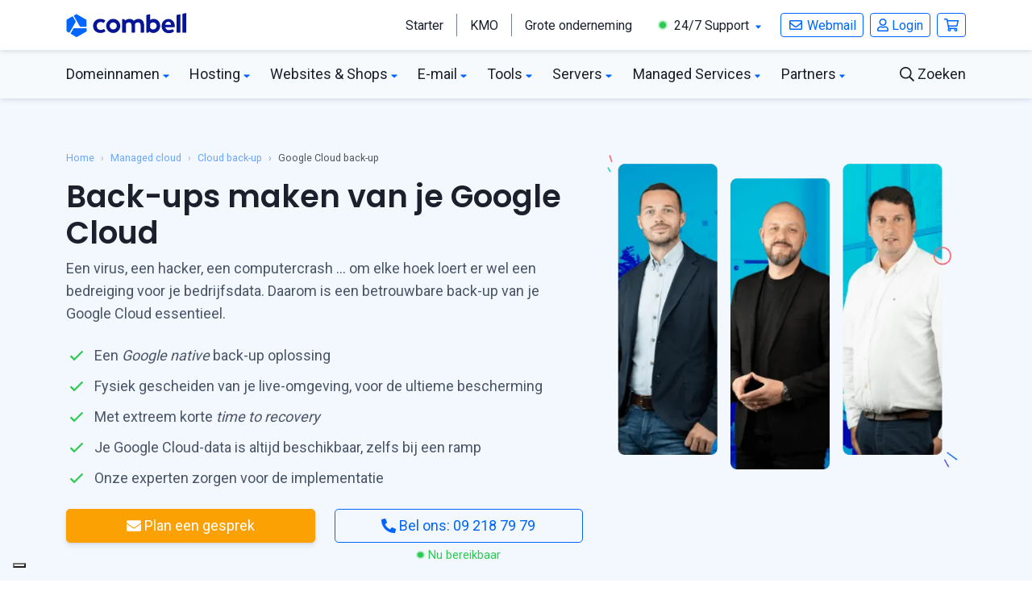

--- FILE ---
content_type: text/html; charset=UTF-8
request_url: https://www.combell.com/nl/google-cloud-backup-recovery
body_size: 84373
content:
<!DOCTYPE html>
<html lang="nl">
    <head>
        <meta http-equiv="Content-Type" content="text/html; charset=utf-8">
        <meta http-equiv="X-UA-Compatible" content="IE=Edge">
        <meta name="viewport" content="width=device-width, initial-scale=1.0">
        <meta name="csrf-token" content="4282e07da7bee4576926d8.VXTy_Z45QdNI3fhwwwpy73x2__9wMYbY5JIdHbQYEh0.LROBi8t3CZ4Y6a5Es3oXji08nbAZYdCA1KooeO5SS1s0TMSx8A54vHqxzA">
        
        <title>Google Cloud Back-up: je Google Cloud-data áltijd beschikbaar</title>
        <meta name="description" content="Een back-up maken van je Google Cloud beschermt je tegen dataverlies. Wat er ook gebeurt, jouw bedrijfsgegevens zijn altijd gemakkelijk te recupereren.">
        <meta name="keywords" content="Cloud, backup, Google Cloud">

        <link rel="preload" href="https://fonts.googleapis.com/css?family=Poppins:400,600|Roboto:400,700&amp;display=swap" as="style">
        <link rel="preload" href="https://www.google-analytics.com/analytics.js" as="script">
        <link rel="preconnect" href="https://fonts.gstatic.com" crossorigin>
        <link rel="preconnect" href="https://www.googletagmanager.com">
        <link rel="preconnect" href="https://dev.visualwebsiteoptimizer.com">

                                <link rel="stylesheet" href="/build/website/css.72aba772.css">
                    
        <meta property="og:title" content="Google Cloud Back-up: je Google Cloud-data áltijd beschikbaar">
        <meta property="og:description" content="Een back-up maken van je Google Cloud beschermt je tegen dataverlies. Wat er ook gebeurt, jouw bedrijfsgegevens zijn altijd gemakkelijk te recupereren.">
        <meta property="og:type" content="website">
        <meta property="og:image" content="https://www.combell.com/build/website/images/meta/managedservices.jpg">
        <meta property="og:url" content="https://www.combell.com/nl/google-cloud-backup-recovery">

        <meta name="twitter:card" content="summary_large_image">
        <meta name="twitter:site" content="@combell">
        <meta name="twitter:creator" content="@combell">
        <meta name="twitter:title" content="Google Cloud Back-up: je Google Cloud-data áltijd beschikbaar">
        <meta name="twitter:description" content="Een back-up maken van je Google Cloud beschermt je tegen dataverlies. Wat er ook gebeurt, jouw bedrijfsgegevens zijn altijd gemakkelijk te recupereren.">
        <meta name="twitter:image" content="https://www.combell.com/build/website/images/meta/managedservices.jpg">

        <script type="application/ld+json">
        {
            "@context":"https://schema.org",
            "@type":"Organization",
            "name":"Combell",
            "logo": "https://www.combell.com/build/website/images/combell-logo-stacked.png",
            "url":"https://www.combell.com/nl/",
            "sameAs":[
                "https://facebook.com/combellgroup",
                "https://twitter.com/combell",
                "https://www.instagram.com/combellcom/",
                "https://www.linkedin.com/company/combell-group-nv",
                "https://www.youtube.com/user/COMBELL"
            ]
        }
        </script>

        <link rel="shortcut icon" href="/favicon.ico">
        <link rel="apple-touch-icon" sizes="57x57" href="https://www.combell.com/build/website/images/favicons/apple-icon-57x57.png">
        <link rel="apple-touch-icon" sizes="60x60" href="https://www.combell.com/build/website/images/favicons/apple-icon-60x60.png">
        <link rel="apple-touch-icon" sizes="72x72" href="https://www.combell.com/build/website/images/favicons/apple-icon-72x72.png">
        <link rel="apple-touch-icon" sizes="76x76" href="https://www.combell.com/build/website/images/favicons/apple-icon-76x76.png">
        <link rel="apple-touch-icon" sizes="114x114" href="https://www.combell.com/build/website/images/favicons/apple-icon-114x114.png">
        <link rel="apple-touch-icon" sizes="120x120" href="https://www.combell.com/build/website/images/favicons/apple-icon-120x120.png">
        <link rel="apple-touch-icon" sizes="144x144" href="https://www.combell.com/build/website/images/favicons/apple-icon-144x144.png">
        <link rel="apple-touch-icon" sizes="152x152" href="https://www.combell.com/build/website/images/favicons/apple-icon-152x152.png">
        <link rel="apple-touch-icon" sizes="180x180" href="https://www.combell.com/build/website/images/favicons/apple-icon-180x180.png">
        <link rel="icon" type="image/png" sizes="192x192"  href="https://www.combell.com/build/website/images/favicons/android-icon-192x192.png">
        <link rel="icon" type="image/png" sizes="32x32" href="https://www.combell.com/build/website/images/favicons/favicon-32x32.png">
        <link rel="icon" type="image/png" sizes="96x96" href="https://www.combell.com/build/website/images/favicons/favicon-96x96.png">
        <link rel="icon" type="image/png" sizes="16x16" href="https://www.combell.com/build/website/images/favicons/favicon-16x16.png">
        <meta name="application-name" content="Combell"/>
        <meta name="msapplication-square70x70logo" content="https://www.combell.com/build/website/images/favicons/ms-icon-70x70.png"/>
        <meta name="msapplication-square150x150logo" content="https://www.combell.com/build/website/images/favicons/ms-icon-150x150.png"/>
        <meta name="msapplication-wide310x150logo" content="https://www.combell.com/build/website/images/favicons/ms-icon-150x150.png"/>
        <meta name="msapplication-square310x310logo" content="https://www.combell.com/build/website/images/favicons/ms-icon-310x310.png"/>
        <meta name="msapplication-TileColor" content="#0C095E"/>
        <meta name="theme-color" content="#0C095E">
                    <link rel="alternate" href="https://www.combell.com/nl/google-cloud-backup-recovery" hreflang="nl-BE">
            <link rel="alternate" href="https://www.combell.com/nl/google-cloud-backup-recovery" hreflang="nl">
            <link rel="alternate" href="https://www.combell.com/fr/recuperation-sauvegarde-google-cloud" hreflang="fr">
            <link rel="alternate" href="https://www.combell.com/en/google-cloud-backup-recovery" hreflang="en">
            <link rel="alternate" href="https://www.combell.nl/google-cloud-backup-recovery" hreflang="nl-NL">
        
        
        <link rel="canonical" href="https://www.combell.com/nl/google-cloud-backup-recovery">
        <!-- Google Tag Manager -->
<script>(function(w,d,s,l,i){w[l]=w[l]||[];w[l].push({'gtm.start':
new Date().getTime(),event:'gtm.js'});var f=d.getElementsByTagName(s)[0],
j=d.createElement(s),dl=l!='dataLayer'?'&l='+l:'';j.async=true;j.src=
'https://www.googletagmanager.com/gtm.js?id='+i+dl;f.parentNode.insertBefore(j,f);
})(window,document,'script','dataLayer','GTM-NTR5PRM');</script>
<!-- End Google Tag Manager -->

<!-- Google Tag Manager -->
<script>(function(w,d,s,l,i){w[l]=w[l]||[];w[l].push({'gtm.start':
new Date().getTime(),event:'gtm.js'});var f=d.getElementsByTagName(s)[0],
j=d.createElement(s),dl=l!='dataLayer'?'&l='+l:'';j.async=true;j.src=
'https://www.combell.com/comtrk/gtm.js?id='+i+dl;f.parentNode.insertBefore(j,f);
})(window,document,'script','dataLayer','GTM-WWTDMR6V');</script>
<!-- End Google Tag Manager -->

<!-- Start VWO Async SmartCode -->
<script type='text/javascript' id='vwoCode'>
window._vwo_code || (function() {
var account_id=783349,
version=2.0,
settings_tolerance=2000,
hide_element='body',
hide_element_style = 'opacity:0 !important;filter:alpha(opacity=0) !important;background:none !important',
f=false,w=window,d=document,v=d.querySelector('#vwoCode'),cK='_vwo_'+account_id+'_settings',cc={};try{var c=JSON.parse(localStorage.getItem('_vwo_'+account_id+'_config'));cc=c&&typeof c==='object'?c:{}}catch(e){}var stT=cc.stT==='session'?w.sessionStorage:w.localStorage;code={use_existing_jquery:function(){return typeof use_existing_jquery!=='undefined'?use_existing_jquery:undefined},library_tolerance:function(){return typeof library_tolerance!=='undefined'?library_tolerance:undefined},settings_tolerance:function(){return cc.sT||settings_tolerance},hide_element_style:function(){return'{'+(cc.hES||hide_element_style)+'}'},hide_element:function(){return typeof cc.hE==='string'?cc.hE:hide_element},getVersion:function(){return version},finish:function(){if(!f){f=true;var e=d.getElementById('_vis_opt_path_hides');if(e)e.parentNode.removeChild(e)}},finished:function(){return f},load:function(e){var t=this.getSettings(),n=d.createElement('script'),i=this;if(t){n.textContent=t;d.getElementsByTagName('head')[0].appendChild(n);if(!w.VWO||VWO.caE){stT.removeItem(cK);i.load(e)}}else{n.fetchPriority='high';n.src=e;n.type='text/javascript';n.onerror=function(){_vwo_code.finish()};d.getElementsByTagName('head')[0].appendChild(n)}},getSettings:function(){try{var e=stT.getItem(cK);if(!e){return}e=JSON.parse(e);if(Date.now()>e.e){stT.removeItem(cK);return}return e.s}catch(e){return}},init:function(){if(d.URL.indexOf('__vwo_disable__')>-1)return;var e=this.settings_tolerance();w._vwo_settings_timer=setTimeout(function(){_vwo_code.finish();stT.removeItem(cK)},e);var t=d.currentScript,n=d.createElement('style'),i=this.hide_element(),r=t&&!t.async&&i?i+this.hide_element_style():'',c=d.getElementsByTagName('head')[0];n.setAttribute('id','_vis_opt_path_hides');v&&n.setAttribute('nonce',v.nonce);n.setAttribute('type','text/css');if(n.styleSheet)n.styleSheet.cssText=r;else n.appendChild(d.createTextNode(r));c.appendChild(n);this.load('https://dev.visualwebsiteoptimizer.com/j.php?a='+account_id+'&u='+encodeURIComponent(d.URL)+'&vn='+version)}};w._vwo_code=code;code.init();})();
</script>
<!-- End VWO Async SmartCode -->

<!-- Start UXwizz code -->
<script>UST_CT = [];UST = { s: Date.now(), addTag: function(tag) { UST_CT.push(tag) } };UST.addEvent = UST.addTag;</script>
<script src="https://uxwizz.combell.com/server/ust.min.js?v=7.0.0" async></script>
<!-- End UXwizz code -->    </head>
    <body>
                
            <!-- Google Tag Manager -->
    <noscript><iframe src="https://www.googletagmanager.com/ns.html?id=GTM-NTR5PRM" height="0" width="0" style="display:none;visibility:hidden"></iframe></noscript>
    <!-- End Google Tag Manager -->

    <!-- Google Tag Manager (noscript) -->
    <noscript><iframe src="https://www.combell.com/comtrk/ns.html?id=GTM-WWTDMR6V" height="0" width="0" style="display:none;visibility:hidden"></iframe></noscript>
    <!-- End Google Tag Manager (noscript) -->

        <header>
            
<div id="header-navigation" class="header-navigation js-header-navigation d-none d-xl-block ">
    <nav class="navigation navbar-light bg-white shadow">
        <div class="container navigation__container">
            <a class="navigation__brand" href="https://www.combell.com/nl/" title="Hosting en Webhosting bij Combell">
                <svg width="150px" height="30px" viewbox="0 0 377 76" version="1.1" xmlns="http://www.w3.org/2000/svg" xmlns:xlink="http://www.w3.org/1999/xlink">
                    <g stroke="none" stroke-width="1" fill="none" fill-rule="evenodd">
                        <g transform="translate(83.000000, 0.000000)"  fill="#051594"  fill-rule="nonzero">
                            <path d="M272.997,4.486 L263.626,6.536 C263.033,6.665 262.61,7.19 262.61,7.797 L262.61,60.996 C262.61,61.721 263.198,62.309 263.923,62.309 L273.252,62.309 C273.974,62.309 274.565,61.718 274.565,60.996 L274.565,5.748 C274.564,4.924 273.802,4.31 272.997,4.486 Z"></path>
                            <path d="M63.581,18.773 C51.37,18.773 41.436,28.707 41.436,40.918 C41.436,53.129 51.37,63.063 63.581,63.063 C75.792,63.063 85.726,53.129 85.726,40.918 C85.725,28.707 75.791,18.773 63.581,18.773 Z M63.581,52.073 C57.43,52.073 52.427,47.069 52.427,40.918 C52.427,34.767 57.431,29.764 63.581,29.764 C69.732,29.764 74.736,34.768 74.736,40.918 C74.735,47.069 69.731,52.073 63.581,52.073 Z"></path>
                            <path d="M291.634,0.543 L282.263,2.593 C281.67,2.722 281.247,3.247 281.247,3.854 L281.247,60.996 C281.247,61.721 281.835,62.309 282.56,62.309 L291.889,62.309 C292.611,62.309 293.202,61.718 293.202,60.996 L293.202,1.805 C293.202,0.98 292.44,0.367 291.634,0.543 Z"></path>
                            <path d="M35.161,51.187 C34.759,50.659 34.026,50.523 33.46,50.87 C31.415,52.124 28.125,53.673 24.353,53.673 C21.32,53.673 18.732,52.893 16.661,51.355 C14.344,49.635 11.867,45.976 11.867,40.865 C11.867,35.609 14.474,32.571 16.661,30.948 C18.731,29.41 21.319,28.63 24.352,28.63 C27.578,28.63 30.379,29.932 32.327,31.183 C32.89,31.545 33.637,31.403 34.04,30.869 L38.313,25.208 C38.754,24.623 38.621,23.79 38.019,23.373 C35.057,21.32 29.169,18.665 23.378,18.665 C8.414,18.665 2.972,29.559 2.032,31.743 C0.887,34.404 0.306,37.418 0.306,40.7 L0.306,41.028 C0.306,44.311 0.887,47.325 2.032,49.985 C3.178,52.649 4.795,54.988 6.838,56.936 C8.882,58.887 11.344,60.411 14.156,61.466 C16.979,62.526 20.081,63.063 23.377,63.063 C27.383,63.063 30.91,62.354 33.859,60.955 C35.615,60.123 37.233,59.086 38.686,57.865 C39.216,57.419 39.31,56.64 38.891,56.089 L35.161,51.187 Z"></path>
                            <path d="M190.449,18.773 C186.71,18.773 183.38,19.719 180.554,21.585 L179.515,22.307 L179.519,5.546 C179.523,4.721 178.763,4.104 177.957,4.276 L168.502,6.301 C167.958,6.466 167.586,6.968 167.586,7.537 L167.586,61.651 C167.586,61.982 167.855,62.251 168.186,62.251 L173.373,62.251 C173.772,62.251 174.148,62.067 174.393,61.751 L177.312,57.988 L177.773,58.452 C180.813,61.511 184.596,63.063 189.016,63.063 C201.227,63.063 211.161,53.129 211.161,40.918 C211.16,28.293 202.256,18.773 190.449,18.773 Z M189.021,52.073 C185.941,52.073 182.969,50.779 180.864,48.524 L179.515,46.8 L179.515,35.06 L180.864,33.314 C182.967,31.058 185.94,29.765 189.021,29.765 C195.172,29.765 200.175,34.769 200.175,40.919 C200.176,47.069 195.172,52.073 189.021,52.073 Z"></path>
                            <path d="M142.448,18.764 C135.398,18.764 130.188,22.911 128.051,24.95 C124.843,20.72 119.918,18.764 113.963,18.764 C106.374,18.764 101.398,23.838 101.398,23.838 L98.479,20.075 C98.235,19.76 97.858,19.575 97.459,19.575 L92.272,19.575 C91.941,19.575 91.672,19.844 91.672,20.175 L91.672,61.002 C91.672,61.571 92.044,62.073 92.588,62.238 L102.043,62.255 C102.85,62.428 103.609,61.81 103.605,60.985 L103.601,60.002 L103.601,46.766 L103.601,35.026 C103.601,35.026 106.448,29.752 112.776,29.752 C117.421,29.752 121.103,32.271 121.103,39.661 L121.103,59.669 C121.103,61.113 122.274,62.284 123.718,62.284 L129.474,62.284 C130.918,62.284 132.089,61.113 132.089,59.669 L132.089,39.661 C132.089,39.642 132.087,39.625 132.087,39.606 L132.087,35.026 C132.087,35.026 134.934,29.752 141.262,29.752 C145.907,29.752 149.589,32.271 149.589,39.661 L149.589,59.669 C149.589,61.113 150.76,62.284 152.204,62.284 L157.96,62.284 C159.404,62.284 160.575,61.113 160.575,59.669 L160.575,39.661 C160.574,25.078 153.171,18.764 142.448,18.764 Z"></path>
                            <path d="M255.745,33.519 C254.927,30.751 253.651,28.266 251.951,26.135 C250.262,24.02 248.112,22.311 245.565,21.058 C243.034,19.814 239.989,19.185 236.512,19.185 C236.49,19.185 236.468,19.185 236.445,19.185 C233.367,19.191 230.527,19.782 228.007,20.943 C225.48,22.106 223.278,23.711 221.46,25.711 C219.635,27.72 218.195,30.106 217.182,32.801 C216.165,35.501 215.652,38.405 215.659,41.43 L215.659,41.597 C215.666,44.886 216.23,47.904 217.332,50.566 C218.436,53.229 219.989,55.564 221.949,57.505 C223.907,59.447 226.261,60.963 228.95,62.008 C231.635,63.054 234.582,63.583 237.711,63.583 C237.731,63.583 237.753,63.583 237.774,63.583 C242.738,63.573 247.727,63.16 254.153,58.29 C254.624,57.933 254.725,57.266 254.381,56.785 C253.777,55.941 252.623,54.354 250.519,51.526 C250.184,51.075 249.56,50.952 249.079,51.243 C247.009,52.496 243.925,54.181 238.737,54.192 C238.726,54.192 238.713,54.192 238.701,54.192 C235.717,54.192 233.498,53.634 231.45,52.052 C229.799,50.779 228.116,48.347 227.38,45.349 L227.307,44.961 L255.935,44.92 C256.221,44.92 256.49,44.808 256.691,44.605 C256.892,44.402 257.003,44.134 257.003,43.848 L256.999,42.555 C256.994,39.51 256.571,36.325 255.745,33.519 Z M227.159,37.353 C227.736,33.339 229.17,31.323 230.221,30.212 C231.889,28.449 233.78,27.777 236.472,27.771 C236.481,27.771 236.49,27.771 236.501,27.771 C239.182,27.771 241.116,28.587 242.762,30.37 C244.39,32.131 245.179,34.451 245.415,37.353 L227.159,37.353 Z"></path>
                        </g>
                        <path d="M60.5003315,43.96475 C61.6023315,43.96475 62.4963315,43.07075 62.4963315,41.96875 L62.4963315,23.05275 C62.4963315,22.33975 62.1163315,21.68075 61.4983315,21.32475 L31.9543315,4.26775 C31.3373315,3.91075 30.5763315,3.91075 29.9583315,4.26775 L23.9983315,7.70875 C23.0433315,8.25975 22.7163315,9.48075 23.2683315,10.43475 L42.0513315,42.96675 C42.4083315,43.58375 43.0663315,43.96475 43.7793315,43.96475 L60.5003315,43.96475 Z" fill="#0066FF" fill-rule="nonzero"></path>
                        <path d="M61.9196688,58.606 C62.5366688,58.249 62.9176688,57.591 62.9176688,56.878 L62.9176688,49.996 C62.9176688,48.894 62.0236688,48 60.9216688,48 L23.3566688,48 C22.6436688,48 21.9846688,48.38 21.6286688,48.998 L13.2676688,63.48 C12.7166688,64.435 13.0436688,65.655 13.9976688,66.206 L30.3796688,75.664 C30.9966688,76.021 31.7576688,76.021 32.3756688,75.664 L61.9196688,58.606 Z" fill="#0066FF" fill-rule="nonzero"></path>
                        <path d="M6.958,61.7383315 C7.913,62.2893315 9.133,61.9623315 9.684,61.0083315 L28.467,28.4763315 C28.824,27.8583315 28.824,27.0983315 28.467,26.4803315 L20.106,11.9983315 C19.555,11.0433315 18.334,10.7163315 17.38,11.2683315 L0.998,20.7263315 C0.38,21.0833315 0,21.7413315 0,22.4543315 L0,56.5683315 C0,57.2813315 0.38,57.9403315 0.998,58.2963315 L6.958,61.7383315 Z" fill="#0066FF" fill-rule="nonzero"></path>
                    </g>
                </svg>
            </a>
            <ul class="navigation__list">
                            <li class="navigation__item navigation__item_start">
                    <a id="sel-nav-start" class="navigation__link " data-label="Starters" href="https://www.combell.com/nl/starters" title="Jouw online verhaal start bij Combell">
                        Starter
                    </a>
                </li>
                <li class="navigation__item navigation__item_grow">
                    <a id="sel-nav-grow" class="navigation__link " data-label="SME" href="https://www.combell.com/nl/kmo" title="Groeien doe je met Combell">
                        KMO
                    </a>
                </li>
                <li class="navigation__item navigation__item_run">
                    <a id="sel-nav-run" class="navigation__link " data-label="Enterprise" href="https://www.combell.com/nl/grote-ondernemingen" title="Optimaliseren doe je met Combell">
                        Grote onderneming
                    </a>
                </li>
                            <li class="navigation__item navigation__item_support">
                    <a id="sel-nav-support" class="navigation__link " data-label="Support" href="https://www.combell.com/nl/support" title="Contacteer support 24/7">
                        <svg class="svg-inline--fa fa-circle fa-w-16 fa-xs text-green me-1" style="font-size: 0.75em; width: 1em;" aria-hidden="true" focusable="false" data-prefix="fad" data-icon="circle" role="img" xmlns="http://www.w3.org/2000/svg" viewbox="0 0 512 512" data-fa-i2svg="">
                            <g class="fa-group">
                                <path class="fa-secondary" style="opacity: 0.4;" fill="currentColor" d="M256 8C119 8 8 119 8 256s111 248 248 248 248-111 248-248S393 8 256 8zm0 424c-97.06 0-176-79-176-176S158.94 80 256 80s176 79 176 176-78.94 176-176 176z"></path>
                                <path class="fa-primary" fill="currentColor" d="M256 432c-97.06 0-176-79-176-176S158.94 80 256 80s176 79 176 176-78.94 176-176 176z"></path>
                            </g>
                        </svg>
                        24/7 Support
                        <svg class="svg-inline--fa fa-caret-down fs-12 ms-1 text-primary" style="width: 0.625em; vertical-align: -0.125em;" aria-hidden="true" focusable="false" data-prefix="fas" data-icon="caret-down" role="img" xmlns="http://www.w3.org/2000/svg" viewbox="0 0 320 512" data-fa-i2svg="">
                            <path fill="currentColor" d="M31.3 192h257.3c17.8 0 26.7 21.5 14.1 34.1L174.1 354.8c-7.8 7.8-20.5 7.8-28.3 0L17.2 226.1C4.6 213.5 13.5 192 31.3 192z"></path>
                        </svg>
                    </a>
                    <div class="navigation__dropdown navigation__dropdown_support">
                        <div class="dropdown dropdown__arrow dropdown__arrow_support shadow-lg">
                            <div class="dropdown__body px-3 py-2">
                                <ul class="list-unstyled">
                                    <li class="dropdown__item">
                                        <a class="dropdown__link py-2" href="tel:080085678" target="_blank">
                                            <svg class="dropdown__icon svg-inline--fa fa-phone me-2" style="width: 1em; transform: scale(-1, 1);" aria-hidden="true" data-prefix="far" data-icon="phone" role="img" xmlns="http://www.w3.org/2000/svg" viewbox="0 0 512 512" data-fa-i2svg="">
                                                <path fill="currentColor" d="M476.5 22.9L382.3 1.2c-21.6-5-43.6 6.2-52.3 26.6l-43.5 101.5c-8 18.6-2.6 40.6 13.1 53.4l40 32.7C311 267.8 267.8 311 215.4 339.5l-32.7-40c-12.8-15.7-34.8-21.1-53.4-13.1L27.7 329.9c-20.4 8.7-31.5 30.7-26.6 52.3l21.7 94.2c4.8 20.9 23.2 35.5 44.6 35.5C312.3 512 512 313.7 512 67.5c0-21.4-14.6-39.8-35.5-44.6zM69.3 464l-20.9-90.7 98.2-42.1 55.7 68.1c98.8-46.4 150.6-98 197-197l-68.1-55.7 42.1-98.2L464 69.3C463 286.9 286.9 463 69.3 464z"></path>
                                            </svg>0800-8-5678</a>
                                    </li>
                                    <li class="dropdown__item">
                                        <a class="dropdown__link py-2" href="tel:+3292187979" target="_blank">
                                            <svg class="dropdown__icon svg-inline--fa fa-globe fa-w-16 me-2" aria-hidden="true" focusable="false" data-prefix="far" data-icon="globe" role="img" xmlns="http://www.w3.org/2000/svg" viewbox="0 0 496 512" data-fa-i2svg="" style="width: 1em;">
                                                <path fill="currentColor" d="M248 8C111 8 0 119 0 256s111 248 248 248 248-111 248-248S385 8 248 8zm179.3 160h-67.2c-6.7-36.5-17.5-68.8-31.2-94.7 42.9 19 77.7 52.7 98.4 94.7zM248 56c18.6 0 48.6 41.2 63.2 112H184.8C199.4 97.2 229.4 56 248 56zM48 256c0-13.7 1.4-27.1 4-40h77.7c-1 13.1-1.7 26.3-1.7 40s.7 26.9 1.7 40H52c-2.6-12.9-4-26.3-4-40zm20.7 88h67.2c6.7 36.5 17.5 68.8 31.2 94.7-42.9-19-77.7-52.7-98.4-94.7zm67.2-176H68.7c20.7-42 55.5-75.7 98.4-94.7-13.7 25.9-24.5 58.2-31.2 94.7zM248 456c-18.6 0-48.6-41.2-63.2-112h126.5c-14.7 70.8-44.7 112-63.3 112zm70.1-160H177.9c-1.1-12.8-1.9-26-1.9-40s.8-27.2 1.9-40h140.3c1.1 12.8 1.9 26 1.9 40s-.9 27.2-2 40zm10.8 142.7c13.7-25.9 24.4-58.2 31.2-94.7h67.2c-20.7 42-55.5 75.7-98.4 94.7zM366.3 296c1-13.1 1.7-26.3 1.7-40s-.7-26.9-1.7-40H444c2.6 12.9 4 26.3 4 40s-1.4 27.1-4 40h-77.7z"></path>
                                            </svg>+32 9 218 79 79</a>
                                    </li>
                                    <li class="dropdown__item">
                                        <a class="dropdown__link py-2" href="https://www.combell.com/nl/help/" title="Combell support-artikels">
                                            <svg class="dropdown__icon svg-inline--fa fa-book fa-w-14 me-2" style="text-align: center; width: 0.875em; vertical-align: -0.125em;" aria-hidden="true" focusable="false" data-prefix="far" data-icon="book" role="img" xmlns="http://www.w3.org/2000/svg" viewbox="0 0 448 512" data-fa-i2svg="">
                                                <path fill="currentColor" d="M128 152v-32c0-4.4 3.6-8 8-8h208c4.4 0 8 3.6 8 8v32c0 4.4-3.6 8-8 8H136c-4.4 0-8-3.6-8-8zm8 88h208c4.4 0 8-3.6 8-8v-32c0-4.4-3.6-8-8-8H136c-4.4 0-8 3.6-8 8v32c0 4.4 3.6 8 8 8zm299.1 159.7c-4.2 13-4.2 51.6 0 64.6 7.3 1.4 12.9 7.9 12.9 15.7v16c0 8.8-7.2 16-16 16H80c-44.2 0-80-35.8-80-80V80C0 35.8 35.8 0 80 0h352c8.8 0 16 7.2 16 16v368c0 7.8-5.5 14.2-12.9 15.7zm-41.1.3H80c-17.6 0-32 14.4-32 32 0 17.7 14.3 32 32 32h314c-2.7-17.3-2.7-46.7 0-64zm6-352H80c-17.7 0-32 14.3-32 32v278.7c9.8-4.3 20.6-6.7 32-6.7h320V48z"></path>
                                            </svg>Knowledge Base</a>
                                    </li>
                                </ul>
                            </div>
                            <div class="dropdown__footer p-3">
                                <a class="dropdown__link link text-blue" href="https://www.combell.com/nl/support" title="Contacteer support 24/7">
                                    <svg class="svg-inline--fa fa-long-arrow-right me-2" style="width: 0.875em; vertical-align: -0.125em;" aria-hidden="true" focusable="false" data-prefix="fal" data-icon="long-arrow-right" role="img" xmlns="http://www.w3.org/2000/svg" viewbox="0 0 448 512" data-fa-i2svg="">
                                        <path fill="currentColor" d="M311.03 131.515l-7.071 7.07c-4.686 4.686-4.686 12.284 0 16.971L387.887 239H12c-6.627 0-12 5.373-12 12v10c0 6.627 5.373 12 12 12h375.887l-83.928 83.444c-4.686 4.686-4.686 12.284 0 16.971l7.071 7.07c4.686 4.686 12.284 4.686 16.97 0l116.485-116c4.686-4.686 4.686-12.284 0-16.971L328 131.515c-4.686-4.687-12.284-4.687-16.97 0z"></path>
                                    </svg>Support pagina</a>
                            </div>
                        </div>
                    </div>
                </li>

                <li class="navigation__item navigation__item_webmail navigation__btn ms-2">
                    <a class="ga-event-click btn btn-sm lh-1 btn-outline-primary" data-category="Main navigation" data-action="Webmail" href="https://webmail.combell.com" title="Combell Webmail">
                        <svg class="svg-inline--fa fa-envelope fa-w-16" style="text-align: center; width: 1.25em; height: 1em; vertical-align: -0.125em;" aria-hidden="true" focusable="false" data-prefix="far" data-icon="envelope" role="img" xmlns="http://www.w3.org/2000/svg" viewbox="0 0 512 512">
                            <path fill="currentColor" d="M464 64H48C21.49 64 0 85.49 0 112v288c0 26.51 21.49 48 48 48h416c26.51 0 48-21.49 48-48V112c0-26.51-21.49-48-48-48zm0 48v40.805c-22.422 18.259-58.168 46.651-134.587 106.49-16.841 13.247-50.201 45.072-73.413 44.701-23.208.375-56.579-31.459-73.413-44.701C106.18 199.465 70.425 171.067 48 152.805V112h416zM48 400V214.398c22.914 18.251 55.409 43.862 104.938 82.646 21.857 17.205 60.134 55.186 103.062 54.955 42.717.231 80.509-37.199 103.053-54.947 49.528-38.783 82.032-64.401 104.947-82.653V400H48z"></path>
                        </svg>
                        Webmail
                    </a>
                </li>

                <li class="navigation__item navigation__item_login navigation__btn mx-2">
                    <a class="ga-event-click btn btn-sm lh-1 btn-outline-primary" data-category="Main navigation" data-action="Login" href="https://store.combell.com/nl/control-panel">
                        <svg class="svg-inline--fa fa-user" style="width: 0.875em; vertical-align: -0.125em;" aria-hidden="true" focusable="false" data-prefix="far" data-icon="user" role="img" xmlns="http://www.w3.org/2000/svg" viewbox="0 0 448 512" data-fa-i2svg="">
                            <path fill="currentColor" d="M313.6 304c-28.7 0-42.5 16-89.6 16-47.1 0-60.8-16-89.6-16C60.2 304 0 364.2 0 438.4V464c0 26.5 21.5 48 48 48h352c26.5 0 48-21.5 48-48v-25.6c0-74.2-60.2-134.4-134.4-134.4zM400 464H48v-25.6c0-47.6 38.8-86.4 86.4-86.4 14.6 0 38.3 16 89.6 16 51.7 0 74.9-16 89.6-16 47.6 0 86.4 38.8 86.4 86.4V464zM224 288c79.5 0 144-64.5 144-144S303.5 0 224 0 80 64.5 80 144s64.5 144 144 144zm0-240c52.9 0 96 43.1 96 96s-43.1 96-96 96-96-43.1-96-96 43.1-96 96-96z"></path>
                        </svg>
                                                    Login
                                            </a>
                                                            </li>

                                    <li class="navigation__item navigation__item_cart navigation__btn js-minicart">
                        <a class="ga-event-click btn btn-sm lh-1 btn-outline-primary" data-category="Main navigation" data-action="Cart" href="https://www.combell.com/nl/cart">
                            <svg class="svg-inline--fa fa-shopping-cart" style="width: 1.125em; vertical-align: -0.125em;" aria-hidden="true" focusable="false" data-prefix="far" data-icon="shopping-cart" role="img" xmlns="http://www.w3.org/2000/svg" viewbox="0 0 576 512" data-fa-i2svg="">
                                <path fill="currentColor" d="M551.991 64H144.28l-8.726-44.608C133.35 8.128 123.478 0 112 0H12C5.373 0 0 5.373 0 12v24c0 6.627 5.373 12 12 12h80.24l69.594 355.701C150.796 415.201 144 430.802 144 448c0 35.346 28.654 64 64 64s64-28.654 64-64a63.681 63.681 0 0 0-8.583-32h145.167a63.681 63.681 0 0 0-8.583 32c0 35.346 28.654 64 64 64 35.346 0 64-28.654 64-64 0-18.136-7.556-34.496-19.676-46.142l1.035-4.757c3.254-14.96-8.142-29.101-23.452-29.101H203.76l-9.39-48h312.405c11.29 0 21.054-7.869 23.452-18.902l45.216-208C578.695 78.139 567.299 64 551.991 64zM208 472c-13.234 0-24-10.766-24-24s10.766-24 24-24 24 10.766 24 24-10.766 24-24 24zm256 0c-13.234 0-24-10.766-24-24s10.766-24 24-24 24 10.766 24 24-10.766 24-24 24zm23.438-200H184.98l-31.31-160h368.548l-34.78 160z"></path>
                            </svg>
                            <span class="js-cart-amount small"  style="display:none;" >0</span>
                        </a>
                        <div class="navigation__dropdown navigation__dropdown_minicart">
                            <div class="dropdown dropdown__arrow dropdown__arrow_right shadow-lg">
                                <div id="js-cart-panel">
                                    <div class="js-loader text-center p-3">
                                        <div class="spinner-border spinner-border-sm text-primary" role="status">
                                            <span class="visually-hidden">Loading...</span>
                                        </div>
                                    </div>
                                    <div class="js-cart-content"></div>
                                </div>
                            </div>
                        </div>
                    </li>
                            </ul>
        </div>
    </nav>
        <nav class="menu navbar-light bg-gray-100 shadow">
        <div class="container menu__container">
            <ul class="menu__list">
                <li class="menu__item">
                    <a id="sel-nav-domainnames" class="menu__link ps-0 " data-label="Domainnames" href="https://www.combell.com/nl/domeinnamen" title="Domeinnamen">
                        Domeinnamen<svg class="svg-inline--fa fa-caret-down fs-12 ms-1 text-primary" style="width: 0.625em; vertical-align: -0.125em;" aria-hidden="true" focusable="false" data-prefix="fas" data-icon="caret-down" role="img" xmlns="http://www.w3.org/2000/svg" viewbox="0 0 320 512" data-fa-i2svg="">
                            <path fill="currentColor" d="M31.3 192h257.3c17.8 0 26.7 21.5 14.1 34.1L174.1 354.8c-7.8 7.8-20.5 7.8-28.3 0L17.2 226.1C4.6 213.5 13.5 192 31.3 192z"></path>
                        </svg>
                    </a>
                    <div class="menu__dropdown menu__dropdown_domainnames_ab">
                        <div class="dropdown dropdown__arrow dropdown__arrow_domainnames shadow-lg">
                            <div class="row g-0">
                                <div class="col-4">
                                    <div class="dropdown__aside rounded-start p-4">
                                        <div class="h5">Domein & SSL</div>
                                        <p class="fs-16 text-muted">Een domeinnaam is jouw webadres, de url van je website en de basis voor je e-mailadressen.</p>
                                        <a class="dropdown__link link text-blue" id="sel-nav-domainnames-overview" href="https://www.combell.com/nl/domeinnamen" title="Domeinnaam vrij checken">
                                            <svg class="svg-inline--fa fa-long-arrow-right me-2" style="width: 0.875em; vertical-align: -0.125em;" aria-hidden="true" focusable="false" data-prefix="fal" data-icon="long-arrow-right" role="img" xmlns="http://www.w3.org/2000/svg" viewbox="0 0 448 512" data-fa-i2svg="">
                                                <path fill="currentColor" d="M311.03 131.515l-7.071 7.07c-4.686 4.686-4.686 12.284 0 16.971L387.887 239H12c-6.627 0-12 5.373-12 12v10c0 6.627 5.373 12 12 12h375.887l-83.928 83.444c-4.686 4.686-4.686 12.284 0 16.971l7.071 7.07c4.686 4.686 12.284 4.686 16.97 0l116.485-116c4.686-4.686 4.686-12.284 0-16.971L328 131.515c-4.686-4.687-12.284-4.687-16.97 0z"></path>
                                            </svg>Meer domeinnamen</a>
                                        <a class="align-self-start mt-auto fs-16 d-flex flex-column" href="https://www.combell.com/nl/over-combell/klantenervaringen" title="Combell reviews" rel="nofollow noopener">
                                            <span>
                                                <svg class="float-sm-right mt-0" xmlns="http://www.w3.org/2000/svg" viewBox="0 0 2432 448" width="100" height="25" title="Review Uitstekend"><rect x="67.3" y="53.7" width="329.8" height="352.4" style="fill:#fff; stroke:#000; stroke-miterlimit:10;"/><rect x="555.1" y="47.8" width="329.8" height="352.4" style="fill:#fff; stroke:#000; stroke-miterlimit:10;"/><rect x="1042.9" y="34.8" width="329.8" height="352.4" style="fill:#fff; stroke:#000; stroke-miterlimit:10;"/><rect x="1547.1" y="34.8" width="329.8" height="352.4" style="fill:#fff; stroke:#000; stroke-miterlimit:10;"/><rect x="2051.3" y="34.8" width="329.8" height="352.4" style="fill:#fff; stroke:#000; stroke-miterlimit:10;"/><path d="M992,64c0-35.3,28.7-64,64-64h320c35.3,0,64,28.7,64,64v320c0,35.3-28.7,64-64,64h-320c-35.3,0-64-28.7-64-64V64ZM1216,72c-6.1,0-11.7,3.5-14.3,8.9l-36.2,73.4-81,11.8c-6,.9-11,5.1-12.9,10.9s-.3,12.2,4,16.4l58.6,57.2-13.8,80.7c-1,6,1.4,12.1,6.4,15.6s11.5,4.1,16.8,1.2l72.4-38,72.5,38.1c5.4,2.8,11.9,2.4,16.8-1.2s7.4-9.6,6.4-15.6l-13.8-80.7,58.6-57.2c4.4-4.3,5.9-10.6,4-16.4s-6.9-10-12.9-10.9l-81.1-11.8-36.2-73.4c-2.7-5.5-8.3-8.9-14.3-8.9h0v-.1Z" style="fill:#00b67b; stroke-width:0px;"/><path d="M0,64C0,28.7,28.7,0,64,0h320c35.3,0,64,28.7,64,64v320c0,35.3-28.7,64-64,64H64c-35.3,0-64-28.7-64-64V64ZM224,72c-6.1,0-11.7,3.5-14.3,8.9l-36.2,73.4-81,11.8c-6,.9-11,5.1-12.9,10.9s-.3,12.2,4,16.4l58.6,57.2-13.8,80.7c-1,6,1.4,12.1,6.4,15.6s11.5,4.1,16.8,1.2l72.4-38,72.5,38.1c5.4,2.8,11.9,2.4,16.8-1.2s7.4-9.6,6.4-15.6l-13.8-80.7,58.6-57.2c4.4-4.3,5.9-10.6,4-16.4s-6.9-10-12.9-10.9l-81.1-11.8-36.2-73.4c-2.7-5.5-8.3-8.9-14.3-8.9h0v-.1Z" style="fill:#00b67b; stroke-width:0px;"/><path d="M496,64c0-35.3,28.7-64,64-64h320c35.3,0,64,28.7,64,64v320c0,35.3-28.7,64-64,64h-320c-35.3,0-64-28.7-64-64V64ZM720,72c-6.1,0-11.7,3.5-14.3,8.9l-36.2,73.4-81,11.8c-6,.9-11,5.1-12.9,10.9s-.3,12.2,4,16.4l58.6,57.2-13.8,80.7c-1,6,1.4,12.1,6.4,15.6s11.5,4.1,16.8,1.2l72.4-38,72.5,38.1c5.4,2.8,11.9,2.4,16.8-1.2s7.4-9.6,6.4-15.6l-13.8-80.7,58.6-57.2c4.4-4.3,5.9-10.6,4-16.4s-6.9-10-12.9-10.9l-81.1-11.8-36.2-73.4c-2.7-5.5-8.3-8.9-14.3-8.9h0v-.1Z" style="fill:#00b67b; stroke-width:0px;"/><path d="M1488,64c0-35.3,28.7-64,64-64h320c35.3,0,64,28.7,64,64v320c0,35.3-28.7,64-64,64h-320c-35.3,0-64-28.7-64-64V64ZM1712,72c-6.1,0-11.7,3.5-14.3,8.9l-36.2,73.4-81,11.8c-6,.9-11,5.1-12.9,10.9s-.3,12.2,4,16.4l58.6,57.2-13.8,80.7c-1,6,1.4,12.1,6.4,15.6s11.5,4.1,16.8,1.2l72.4-38,72.5,38.1c5.4,2.8,11.9,2.4,16.8-1.2s7.4-9.6,6.4-15.6l-13.8-80.7,58.6-57.2c4.4-4.3,5.9-10.6,4-16.4s-6.9-10-12.9-10.9l-81.1-11.8-36.2-73.4c-2.7-5.5-8.3-8.9-14.3-8.9h0v-.1Z" style="fill:#00b67b; stroke-width:0px;"/><path d="M2368,0h-320c-35.3,0-64,28.7-64,64v320c0,35.3,28.7,64,64,64h320c35.3,0,64-28.7,64-64V64c0-35.3-28.7-64-64-64ZM2135.6,348.1c-5.3,2.9-11.8,2.3-16.8-1.2s-7.4-9.6-6.4-15.6l13.8-80.7-58.6-57.2c-4.3-4.2-5.9-10.6-4-16.4s6.9-10,12.9-10.9l81-11.8,36.2-73.4c2.6-5.4,8.2-8.9,14.3-8.9h0v238.1h0l-72.4,38h0Z" style="fill:#00b67b; stroke-width:0px;"/></svg>
                                            </span>
                                            <span class="fs-14 text-gray-600">Klantenervaringen</span>
                                        </a>
                                    </div>
                                </div>
                                <div class="col-8">
                                    <div class="dropdown__body p-4">
                                        <div class="dropdown__title pb-3">Domeinnamen
                                            <small class="text-lowercase text-muted">jouw adres op het web</small>
                                        </div>
                                        <ul class="fa-ul lists lists_theme_fa-stacked">
                                            <li class="dropdown__item pb-2">
                                                <span class="fa-li">
                                                    <span class="fa-stack fa-xs">
                                                        <svg class="svg-inline--fa fa-hexagon fa-w-18 fa-stack-2x text-green-faded" style="height: 2em; width: 2.5em; bottom: 0; left: 0; margin: auto; position: absolute; right: 0; top: 0; transform-origin: 0.5625em 0.5em;" aria-hidden="true" focusable="false" data-prefix="fas" data-icon="hexagon" role="img" xmlns="http://www.w3.org/2000/svg" viewbox="0 0 576 512" data-fa-i2svg="">
                                                            <g transform="translate(288 256)">
                                                                <g transform="translate(0, 0)  scale(1, 1)  rotate(90 0 0)">
                                                                    <path fill="currentColor" d="M441.5 39.8C432.9 25.1 417.1 16 400 16H176c-17.1 0-32.9 9.1-41.5 23.8l-112 192c-8.7 14.9-8.7 33.4 0 48.4l112 192c8.6 14.7 24.4 23.8 41.5 23.8h224c17.1 0 32.9-9.1 41.5-23.8l112-192c8.7-14.9 8.7-33.4 0-48.4l-112-192z" transform="translate(-288 -256)"></path>
                                                                </g>
                                                            </g>
                                                        </svg>
                                                        <svg class="svg-inline--fa fa-globe fa-w-16 fa-stack-1x text-green" style="height: 1em; width: 1.25em; bottom: 0; left: 0; margin: auto; position: absolute; right: 0; top: 0;" aria-hidden="true" focusable="false" data-prefix="far" data-icon="globe" role="img" xmlns="http://www.w3.org/2000/svg" viewbox="0 0 496 512" data-fa-i2svg="">
                                                            <path fill="currentColor" d="M248 8C111 8 0 119 0 256s111 248 248 248 248-111 248-248S385 8 248 8zm179.3 160h-67.2c-6.7-36.5-17.5-68.8-31.2-94.7 42.9 19 77.7 52.7 98.4 94.7zM248 56c18.6 0 48.6 41.2 63.2 112H184.8C199.4 97.2 229.4 56 248 56zM48 256c0-13.7 1.4-27.1 4-40h77.7c-1 13.1-1.7 26.3-1.7 40s.7 26.9 1.7 40H52c-2.6-12.9-4-26.3-4-40zm20.7 88h67.2c6.7 36.5 17.5 68.8 31.2 94.7-42.9-19-77.7-52.7-98.4-94.7zm67.2-176H68.7c20.7-42 55.5-75.7 98.4-94.7-13.7 25.9-24.5 58.2-31.2 94.7zM248 456c-18.6 0-48.6-41.2-63.2-112h126.5c-14.7 70.8-44.7 112-63.3 112zm70.1-160H177.9c-1.1-12.8-1.9-26-1.9-40s.8-27.2 1.9-40h140.3c1.1 12.8 1.9 26 1.9 40s-.9 27.2-2 40zm10.8 142.7c13.7-25.9 24.4-58.2 31.2-94.7h67.2c-20.7 42-55.5 75.7-98.4 94.7zM366.3 296c1-13.1 1.7-26.3 1.7-40s-.7-26.9-1.7-40H444c2.6 12.9 4 26.3 4 40s-1.4 27.1-4 40h-77.7z"></path>
                                                        </svg>
                                                    </span>
                                                </span>
                                                <a class="dropdown__link" id="sel-nav-domainnames-register" href="https://www.combell.com/nl/domeinnamen/domeinnaam-registreren" title="Domeinnaam registreren in alle landen">Domeinnaam registreren</a>
                                            </li>
                                            <li class="dropdown__item py-2">
                                                <span class="fa-li">
                                                    <span class="fa-stack fa-xs">
                                                        <svg class="svg-inline--fa fa-hexagon fa-w-18 fa-stack-2x text-orange-faded" style="height: 2em; width: 2.5em; bottom: 0; left: 0; margin: auto; position: absolute; right: 0; top: 0; transform-origin: 0.5625em 0.5em;" aria-hidden="true" focusable="false" data-prefix="fas" data-icon="hexagon" role="img" xmlns="http://www.w3.org/2000/svg" viewbox="0 0 576 512" data-fa-i2svg="">
                                                            <g transform="translate(288 256)">
                                                                <g transform="translate(0, 0)  scale(1, 1)  rotate(90 0 0)">
                                                                    <path fill="currentColor" d="M441.5 39.8C432.9 25.1 417.1 16 400 16H176c-17.1 0-32.9 9.1-41.5 23.8l-112 192c-8.7 14.9-8.7 33.4 0 48.4l112 192c8.6 14.7 24.4 23.8 41.5 23.8h224c17.1 0 32.9-9.1 41.5-23.8l112-192c8.7-14.9 8.7-33.4 0-48.4l-112-192z" transform="translate(-288 -256)"></path>
                                                                </g>
                                                            </g>
                                                        </svg>
                                                        <svg class="svg-inline--fa fa-exchange fa-w-16 fa-stack-1x text-orange" style="height: 1em; width: 1.25em; bottom: 0; left: 0; margin: auto; position: absolute; right: 0; top: 0;" aria-hidden="true" focusable="false" data-prefix="far" data-icon="exchange" role="img" xmlns="http://www.w3.org/2000/svg" viewbox="0 0 512 512" data-fa-i2svg="">
                                                            <path fill="currentColor" d="M508.485 168.485l-100.375 100c-4.686 4.686-12.284 4.686-16.97 0l-19.626-19.626c-4.753-4.753-4.675-12.484.173-17.14L422.916 184H12c-6.627 0-12-5.373-12-12v-24c0-6.627 5.373-12 12-12h410.916l-51.228-47.719c-4.849-4.656-4.927-12.387-.173-17.14l19.626-19.626c4.686-4.686 12.284-4.686 16.97 0l100.375 100c4.685 4.686 4.685 12.284-.001 16.97zm-504.97 192l100.375 100c4.686 4.686 12.284 4.686 16.97 0l19.626-19.626c4.753-4.753 4.675-12.484-.173-17.14L89.084 376H500c6.627 0 12-5.373 12-12v-24c0-6.627-5.373-12-12-12H89.084l51.228-47.719c4.849-4.656 4.927-12.387.173-17.14l-19.626-19.626c-4.686-4.686-12.284-4.686-16.97 0l-100.375 100c-4.686 4.686-4.686 12.284.001 16.97z"></path>
                                                        </svg>
                                                    </span>
                                                </span>
                                                <a class="dropdown__link" id="sel-nav-domainnames-transfer" href="https://www.combell.com/nl/domeinnamen/domeinnaam-verhuizen" title="Domeinnaam verhuizen naar Combell">Domeinnaam verhuizen</a>
                                            </li>
                                            <li class="dropdown__item pt-2">
                                                <span class="fa-li">
                                                    <span class="fa-stack fa-xs">
                                                        <svg class="svg-inline--fa fa-hexagon fa-w-18 fa-stack-2x text-blue-faded" style="height: 2em; width: 2.5em; bottom: 0; left: 0; margin: auto; position: absolute; right: 0; top: 0; transform-origin: 0.5625em 0.5em;" aria-hidden="true" focusable="false" data-prefix="fas" data-icon="hexagon" role="img" xmlns="http://www.w3.org/2000/svg" viewbox="0 0 576 512" data-fa-i2svg="">
                                                            <g transform="translate(288 256)">
                                                                <g transform="translate(0, 0)  scale(1, 1)  rotate(90 0 0)">
                                                                    <path fill="currentColor" d="M441.5 39.8C432.9 25.1 417.1 16 400 16H176c-17.1 0-32.9 9.1-41.5 23.8l-112 192c-8.7 14.9-8.7 33.4 0 48.4l112 192c8.6 14.7 24.4 23.8 41.5 23.8h224c17.1 0 32.9-9.1 41.5-23.8l112-192c8.7-14.9 8.7-33.4 0-48.4l-112-192z" transform="translate(-288 -256)"></path>
                                                                </g>
                                                            </g>
                                                        </svg>
                                                        <svg class="svg-inline--fa fa-money-bill-alt fa-w-20 fa-stack-1x text-blue" style="height: 1em; width: 1.25em; bottom: 0; left: 0; margin: auto; position: absolute; right: 0; top: 0;" aria-hidden="true" focusable="false" data-prefix="far" data-icon="money-bill-alt" role="img" xmlns="http://www.w3.org/2000/svg" viewbox="0 0 640 512" data-fa-i2svg="">
                                                            <path fill="currentColor" d="M320 144c-53.02 0-96 50.14-96 112 0 61.85 42.98 112 96 112 53 0 96-50.13 96-112 0-61.86-42.98-112-96-112zm40 168c0 4.42-3.58 8-8 8h-64c-4.42 0-8-3.58-8-8v-16c0-4.42 3.58-8 8-8h16v-55.44l-.47.31a7.992 7.992 0 0 1-11.09-2.22l-8.88-13.31a7.992 7.992 0 0 1 2.22-11.09l15.33-10.22a23.99 23.99 0 0 1 13.31-4.03H328c4.42 0 8 3.58 8 8v88h16c4.42 0 8 3.58 8 8v16zM608 64H32C14.33 64 0 78.33 0 96v320c0 17.67 14.33 32 32 32h576c17.67 0 32-14.33 32-32V96c0-17.67-14.33-32-32-32zm-16 272c-35.35 0-64 28.65-64 64H112c0-35.35-28.65-64-64-64V176c35.35 0 64-28.65 64-64h416c0 35.35 28.65 64 64 64v160z"></path>
                                                        </svg>
                                                    </span>
                                                </span>
                                                <a class="dropdown__link" id="sel-nav-domainnames-prices" href="https://www.combell.com/nl/domeinnamen/prijzen" title="Prijzen domeinnamen & domeinnaam extensies">Prijzen en extensies</a>
                                            </li>
                                        </ul>
                                        <div class="dropdown__title pt-4 pb-3">Extra's voor je domeinnaam</div>
                                        <ul class="fa-ul lists lists_theme_fa-stacked">
                                            <li class="dropdown__item pb-2">
                                                <span class="fa-li">
                                                    <span class="fa-stack fa-xs">
                                                        <svg class="svg-inline--fa fa-hexagon fa-w-18 fa-stack-2x text-orange-faded" style="height: 2em; width: 2.5em; bottom: 0; left: 0; margin: auto; position: absolute; right: 0; top: 0; transform-origin: 0.5625em 0.5em;" aria-hidden="true" focusable="false" data-prefix="fas" data-icon="hexagon" role="img" xmlns="http://www.w3.org/2000/svg" viewbox="0 0 576 512" data-fa-i2svg="">
                                                            <g transform="translate(288 256)">
                                                                <g transform="translate(0, 0)  scale(1, 1)  rotate(90 0 0)">
                                                                    <path fill="currentColor" d="M441.5 39.8C432.9 25.1 417.1 16 400 16H176c-17.1 0-32.9 9.1-41.5 23.8l-112 192c-8.7 14.9-8.7 33.4 0 48.4l112 192c8.6 14.7 24.4 23.8 41.5 23.8h224c17.1 0 32.9-9.1 41.5-23.8l112-192c8.7-14.9 8.7-33.4 0-48.4l-112-192z" transform="translate(-288 -256)"></path>
                                                                </g>
                                                            </g>
                                                        </svg>
                                                        <svg class="svg-inline--fa fa-lock-alt fa-w-14 fa-stack-1x text-orange" style="height: 1em; width: 1.25em; bottom: 0; left: 0; margin: auto; position: absolute; right: 0; top: 0;" aria-hidden="true" focusable="false" data-prefix="far" data-icon="lock-alt" role="img" xmlns="http://www.w3.org/2000/svg" viewbox="0 0 448 512" data-fa-i2svg="">
                                                            <path fill="currentColor" d="M224 412c-15.5 0-28-12.5-28-28v-64c0-15.5 12.5-28 28-28s28 12.5 28 28v64c0 15.5-12.5 28-28 28zm224-172v224c0 26.5-21.5 48-48 48H48c-26.5 0-48-21.5-48-48V240c0-26.5 21.5-48 48-48h32v-48C80 64.5 144.8-.2 224.4 0 304 .2 368 65.8 368 145.4V192h32c26.5 0 48 21.5 48 48zm-320-48h192v-48c0-52.9-43.1-96-96-96s-96 43.1-96 96v48zm272 48H48v224h352V240z"></path>
                                                        </svg>
                                                    </span>
                                                </span>
                                                <a class="dropdown__link d-inline-block" id="sel-nav-domainnames-ssl" href="https://www.combell.com/nl/ssl-certificaten" title="SSL-Certificaat kopen">SSL-Certificaten</a>
                                                <small class="text-muted">voor HTTPS</small>
                                            </li>
                                            <li class="dropdown__item py-2">
                                                <span class="fa-li">
                                                    <span class="fa-stack fa-xs">
                                                        <svg class="svg-inline--fa fa-hexagon fa-w-18 fa-stack-2x text-green-faded" style="height: 2em; width: 2.5em; bottom: 0; left: 0; margin: auto; position: absolute; right: 0; top: 0; transform-origin: 0.5625em 0.5em;" aria-hidden="true" focusable="false" data-prefix="fas" data-icon="hexagon" role="img" xmlns="http://www.w3.org/2000/svg" viewbox="0 0 576 512" data-fa-i2svg="">
                                                            <g transform="translate(288 256)">
                                                                <g transform="translate(0, 0)  scale(1, 1)  rotate(90 0 0)">
                                                                    <path fill="currentColor" d="M441.5 39.8C432.9 25.1 417.1 16 400 16H176c-17.1 0-32.9 9.1-41.5 23.8l-112 192c-8.7 14.9-8.7 33.4 0 48.4l112 192c8.6 14.7 24.4 23.8 41.5 23.8h224c17.1 0 32.9-9.1 41.5-23.8l112-192c8.7-14.9 8.7-33.4 0-48.4l-112-192z" transform="translate(-288 -256)"></path>
                                                                </g>
                                                            </g>
                                                        </svg>
                                                        <svg class="svg-inline--fa fa-shield-check fa-w-16 fa-stack-1x text-green" style="height: 1em; width: 1em; bottom: 0; left: 0; margin: auto; position: absolute; right: 0; top: 0;" aria-hidden="true" focusable="false" data-prefix="far" data-icon="shield-check" role="img" xmlns="http://www.w3.org/2000/svg" viewbox="0 0 512 512" data-fa-i2svg="">
                                                            <path fill="currentColor" d="M163.2 230.5c-4.7-4.7-12.3-4.7-17-.1l-22.7 22.5c-4.7 4.7-4.7 12.3-.1 17l90.8 91.5c4.7 4.7 12.3 4.7 17 .1l172.6-171.2c4.7-4.7 4.7-12.3.1-17l-22.5-22.7c-4.7-4.7-12.3-4.7-17-.1L223 290.7zM466.5 83.7l-192-80a48.15 48.15 0 0 0-36.9 0l-192 80C27.7 91.1 16 108.6 16 128c0 198.5 114.5 335.7 221.5 380.3 11.8 4.9 25.1 4.9 36.9 0C360.1 472.6 496 349.3 496 128c0-19.4-11.7-36.9-29.5-44.3zM256 464C158.5 423.4 64 297.3 64 128l192-80 192 80c0 173.8-98.4 297-192 336z" class=""></path>
                                                        </svg>
                                                    </span>
                                                </span>
                                                <a class="dropdown__link d-inline-block" id="sel-nav-domainnames-brandprotection" href="https://www.combell.com/nl/online-merkbescherming" title="Online merkbescherming bij Combell">Bescherm je merknaam online</a>
                                            </li>
                                            <li class="dropdown__item pt-2">
                                                <span class="fa-li">
                                                    <span class="fa-stack fa-xs">
                                                        <svg class="svg-inline--fa fa-hexagon fa-w-18 fa-stack-2x text-blue-faded" style="height: 2em; width: 2.5em; bottom: 0; left: 0; margin: auto; position: absolute; right: 0; top: 0; transform-origin: 0.5625em 0.5em;" aria-hidden="true" focusable="false" data-prefix="fas" data-icon="hexagon" role="img" xmlns="http://www.w3.org/2000/svg" viewbox="0 0 576 512" data-fa-i2svg="">
                                                            <g transform="translate(288 256)">
                                                                <g transform="translate(0, 0)  scale(1, 1)  rotate(90 0 0)">
                                                                    <path fill="currentColor" d="M441.5 39.8C432.9 25.1 417.1 16 400 16H176c-17.1 0-32.9 9.1-41.5 23.8l-112 192c-8.7 14.9-8.7 33.4 0 48.4l112 192c8.6 14.7 24.4 23.8 41.5 23.8h224c17.1 0 32.9-9.1 41.5-23.8l112-192c8.7-14.9 8.7-33.4 0-48.4l-112-192z" transform="translate(-288 -256)"></path>
                                                                </g>
                                                            </g>
                                                        </svg>
                                                        <svg class="svg-inline--fa fa-sparkles fa-w-18 fa-stack-1x text-blue" style="height: 1em; width: 1.25em; bottom: 0; left: 0; margin: auto; position: absolute; right: 0; top: 0;" aria-hidden="true" focusable="false" data-prefix="far" data-icon="sparkles" role="img" xmlns="http://www.w3.org/2000/svg" viewBox="0 0 512 512" data-fa-i2svg=""><path fill="currentColor" d="M324.42 103.16L384 128l24.84 59.58a8 8 0 0 0 14.32 0L448 128l59.58-24.84a8 8 0 0 0 0-14.32L448 64 423.16 4.42a8 8 0 0 0-14.32 0L384 64l-59.58 24.84a8 8 0 0 0 0 14.32zm183.16 305.68L448 384l-24.84-59.58a8 8 0 0 0-14.32 0L384 384l-59.58 24.84a8 8 0 0 0 0 14.32L384 448l24.84 59.58a8 8 0 0 0 14.32 0L448 448l59.58-24.84a8 8 0 0 0 0-14.32zM384 256a24 24 0 0 0-13.28-21.47l-104.85-52.42-52.4-104.84c-8.13-16.25-34.81-16.25-42.94 0l-52.41 104.84-104.84 52.42a24 24 0 0 0 0 42.94l104.84 52.42 52.41 104.85a24 24 0 0 0 42.94 0l52.4-104.85 104.85-52.42A24 24 0 0 0 384 256zm-146.72 34.53a24 24 0 0 0-10.75 10.74L192 370.33l-34.53-69.06a24 24 0 0 0-10.75-10.74L77.66 256l69.06-34.53a24 24 0 0 0 10.75-10.73L192 141.67l34.53 69.07a24 24 0 0 0 10.75 10.73L306.34 256z"></path></svg>
                                                    </span>
                                                </span>
                                                <a class="dropdown__link d-inline-block" id="sel-nav-domainnames-businessnamegen" href="https://www.combell.com/nl/bedrijfsnaam-generator" title="Genereer originele domeinnamen">Genereer originele domeinnamen<span class="badge badge_ai badge-small align-text-top ms-1"><svg viewBox="0 0 24 24" fill="currentColor" xmlns="http://www.w3.org/2000/svg" width="12" height="12" aria-hidden="true" focusable="false"><path d="M19 9L20.25 6.25L23 5L20.25 3.75L19 1L17.75 3.75L15 5L17.75 6.25L19 9Z"></path><path d="M19 15L17.75 17.75L15 19L17.75 20.25L19 23L20.25 20.25L23 19L20.25 17.75L19 15Z"></path><path d="M11.5 9.5L9 4L6.5 9.5L1 12L6.5 14.5L9 20L11.5 14.5L17 12L11.5 9.5ZM9.99 12.99L9 15.17L8.01 12.99L5.83 12L8.01 11.01L9 8.83L9.99 11.01L12.17 12L9.99 12.99Z"></path></svg> AI</span></a>
                                            </li>
                                        </ul>
                                    </div>
                                </div>
                            </div>
                        </div>
                    </div>
                </li>
                <li class="menu__item">
                    <a id="sel-nav-hosting" class="menu__link " data-label="Hosting" href="https://www.combell.com/nl/hosting" title="Hosting">
                        Hosting<svg class="svg-inline--fa fa-caret-down fs-12 ms-1 text-primary" style="width: 0.625em; vertical-align: -0.125em;" aria-hidden="true" focusable="false" data-prefix="fas" data-icon="caret-down" role="img" xmlns="http://www.w3.org/2000/svg" viewbox="0 0 320 512" data-fa-i2svg="">
                            <path fill="currentColor" d="M31.3 192h257.3c17.8 0 26.7 21.5 14.1 34.1L174.1 354.8c-7.8 7.8-20.5 7.8-28.3 0L17.2 226.1C4.6 213.5 13.5 192 31.3 192z"></path>
                        </svg>
                    </a>
                    <div class="menu__dropdown menu__dropdown_hosting">
                        <div class="dropdown dropdown__arrow dropdown__arrow dropdown__arrow_hosting shadow-lg">
                            <div class="row g-0">
                                <div class="col-4">
                                    <div class="dropdown__aside rounded-start p-4">
                                        <div class="h5">Webhosting</div>
                                        <p class="fs-16 text-muted">Hosting is de webruimte waarmee je je website of applicatie online zet.</p>
                                        <a class="dropdown__link link text-blue" id="sel-nav-hosting-overview" href="https://www.combell.com/nl/hosting" title="Hosting">
                                            <svg class="svg-inline--fa fa-long-arrow-right me-2" style="width: 0.875em; vertical-align: -0.125em;" aria-hidden="true" focusable="false" data-prefix="fal" data-icon="long-arrow-right" role="img" xmlns="http://www.w3.org/2000/svg" viewbox="0 0 448 512" data-fa-i2svg="">
                                                <path fill="currentColor" d="M311.03 131.515l-7.071 7.07c-4.686 4.686-4.686 12.284 0 16.971L387.887 239H12c-6.627 0-12 5.373-12 12v10c0 6.627 5.373 12 12 12h375.887l-83.928 83.444c-4.686 4.686-4.686 12.284 0 16.971l7.071 7.07c4.686 4.686 12.284 4.686 16.97 0l116.485-116c4.686-4.686 4.686-12.284 0-16.971L328 131.515c-4.686-4.686-12.284-4.686-16.97 0z"></path>
                                            </svg>Meer over hosting</a>
                                        <a class="align-self-start mt-auto fs-16 d-flex flex-column" href="https://www.combell.com/nl/over-combell/klantenervaringen" title="Combell reviews" rel="nofollow noopener">
                                            <span>
                                                <svg class="float-sm-right mt-0" xmlns="http://www.w3.org/2000/svg" viewBox="0 0 2432 448" width="100" height="25" title="Review Uitstekend"><rect x="67.3" y="53.7" width="329.8" height="352.4" style="fill:#fff; stroke:#000; stroke-miterlimit:10;"/><rect x="555.1" y="47.8" width="329.8" height="352.4" style="fill:#fff; stroke:#000; stroke-miterlimit:10;"/><rect x="1042.9" y="34.8" width="329.8" height="352.4" style="fill:#fff; stroke:#000; stroke-miterlimit:10;"/><rect x="1547.1" y="34.8" width="329.8" height="352.4" style="fill:#fff; stroke:#000; stroke-miterlimit:10;"/><rect x="2051.3" y="34.8" width="329.8" height="352.4" style="fill:#fff; stroke:#000; stroke-miterlimit:10;"/><path d="M992,64c0-35.3,28.7-64,64-64h320c35.3,0,64,28.7,64,64v320c0,35.3-28.7,64-64,64h-320c-35.3,0-64-28.7-64-64V64ZM1216,72c-6.1,0-11.7,3.5-14.3,8.9l-36.2,73.4-81,11.8c-6,.9-11,5.1-12.9,10.9s-.3,12.2,4,16.4l58.6,57.2-13.8,80.7c-1,6,1.4,12.1,6.4,15.6s11.5,4.1,16.8,1.2l72.4-38,72.5,38.1c5.4,2.8,11.9,2.4,16.8-1.2s7.4-9.6,6.4-15.6l-13.8-80.7,58.6-57.2c4.4-4.3,5.9-10.6,4-16.4s-6.9-10-12.9-10.9l-81.1-11.8-36.2-73.4c-2.7-5.5-8.3-8.9-14.3-8.9h0v-.1Z" style="fill:#00b67b; stroke-width:0px;"/><path d="M0,64C0,28.7,28.7,0,64,0h320c35.3,0,64,28.7,64,64v320c0,35.3-28.7,64-64,64H64c-35.3,0-64-28.7-64-64V64ZM224,72c-6.1,0-11.7,3.5-14.3,8.9l-36.2,73.4-81,11.8c-6,.9-11,5.1-12.9,10.9s-.3,12.2,4,16.4l58.6,57.2-13.8,80.7c-1,6,1.4,12.1,6.4,15.6s11.5,4.1,16.8,1.2l72.4-38,72.5,38.1c5.4,2.8,11.9,2.4,16.8-1.2s7.4-9.6,6.4-15.6l-13.8-80.7,58.6-57.2c4.4-4.3,5.9-10.6,4-16.4s-6.9-10-12.9-10.9l-81.1-11.8-36.2-73.4c-2.7-5.5-8.3-8.9-14.3-8.9h0v-.1Z" style="fill:#00b67b; stroke-width:0px;"/><path d="M496,64c0-35.3,28.7-64,64-64h320c35.3,0,64,28.7,64,64v320c0,35.3-28.7,64-64,64h-320c-35.3,0-64-28.7-64-64V64ZM720,72c-6.1,0-11.7,3.5-14.3,8.9l-36.2,73.4-81,11.8c-6,.9-11,5.1-12.9,10.9s-.3,12.2,4,16.4l58.6,57.2-13.8,80.7c-1,6,1.4,12.1,6.4,15.6s11.5,4.1,16.8,1.2l72.4-38,72.5,38.1c5.4,2.8,11.9,2.4,16.8-1.2s7.4-9.6,6.4-15.6l-13.8-80.7,58.6-57.2c4.4-4.3,5.9-10.6,4-16.4s-6.9-10-12.9-10.9l-81.1-11.8-36.2-73.4c-2.7-5.5-8.3-8.9-14.3-8.9h0v-.1Z" style="fill:#00b67b; stroke-width:0px;"/><path d="M1488,64c0-35.3,28.7-64,64-64h320c35.3,0,64,28.7,64,64v320c0,35.3-28.7,64-64,64h-320c-35.3,0-64-28.7-64-64V64ZM1712,72c-6.1,0-11.7,3.5-14.3,8.9l-36.2,73.4-81,11.8c-6,.9-11,5.1-12.9,10.9s-.3,12.2,4,16.4l58.6,57.2-13.8,80.7c-1,6,1.4,12.1,6.4,15.6s11.5,4.1,16.8,1.2l72.4-38,72.5,38.1c5.4,2.8,11.9,2.4,16.8-1.2s7.4-9.6,6.4-15.6l-13.8-80.7,58.6-57.2c4.4-4.3,5.9-10.6,4-16.4s-6.9-10-12.9-10.9l-81.1-11.8-36.2-73.4c-2.7-5.5-8.3-8.9-14.3-8.9h0v-.1Z" style="fill:#00b67b; stroke-width:0px;"/><path d="M2368,0h-320c-35.3,0-64,28.7-64,64v320c0,35.3,28.7,64,64,64h320c35.3,0,64-28.7,64-64V64c0-35.3-28.7-64-64-64ZM2135.6,348.1c-5.3,2.9-11.8,2.3-16.8-1.2s-7.4-9.6-6.4-15.6l13.8-80.7-58.6-57.2c-4.3-4.2-5.9-10.6-4-16.4s6.9-10,12.9-10.9l81-11.8,36.2-73.4c2.6-5.4,8.2-8.9,14.3-8.9h0v238.1h0l-72.4,38h0Z" style="fill:#00b67b; stroke-width:0px;"/></svg>
                                            </span>
                                            <span class="fs-14 text-gray-600">Klantenervaringen</span>
                                        </a>
                                    </div>
                                </div>
                                <div class="col-8">
                                    <div class="dropdown__body p-4">
                                        <div class="dropdown__title pb-3">Zet je website online
                                            <small class="text-lowercase text-muted">met 24/7 support</small>
                                        </div>
                                        <ul class="fa-ul lists lists_theme_fa-stacked">
                                            <li class="dropdown__item pb-2">
                                                <span class="fa-li">
                                                    <span class="fa-stack fa-xs">
                                                        <svg class="svg-inline--fa fa-hexagon fa-w-18 fa-stack-2x text-blue-faded" style="height: 2em; width: 2.5em; bottom: 0; left: 0; margin: auto; position: absolute; right: 0; top: 0; transform-origin: 0.5625em 0.5em;" aria-hidden="true" focusable="false" data-prefix="fas" data-icon="hexagon" role="img" xmlns="http://www.w3.org/2000/svg" viewbox="0 0 576 512" data-fa-i2svg="">
                                                            <g transform="translate(288 256)">
                                                                <g transform="translate(0, 0)  scale(1, 1)  rotate(90 0 0)">
                                                                    <path fill="currentColor" d="M441.5 39.8C432.9 25.1 417.1 16 400 16H176c-17.1 0-32.9 9.1-41.5 23.8l-112 192c-8.7 14.9-8.7 33.4 0 48.4l112 192c8.6 14.7 24.4 23.8 41.5 23.8h224c17.1 0 32.9-9.1 41.5-23.8l112-192c8.7-14.9 8.7-33.4 0-48.4l-112-192z" transform="translate(-288 -256)"></path>
                                                                </g>
                                                            </g>
                                                        </svg>
                                                        <svg class="svg-inline--fa fa-server fa-w-16 fa-stack-1x text-blue" style="height: 1em; width: 1.25em; bottom: 0; left: 0; margin: auto; position: absolute; right: 0; top: 0;" aria-hidden="true" focusable="false" data-prefix="far" data-icon="server" role="img" xmlns="http://www.w3.org/2000/svg" viewbox="0 0 512 512" data-fa-i2svg="">
                                                            <path fill="currentColor" d="M424 400c0 13.255-10.745 24-24 24s-24-10.745-24-24 10.745-24 24-24 24 10.745 24 24zm-88-24c-13.255 0-24 10.745-24 24s10.745 24 24 24 24-10.745 24-24-10.745-24-24-24zm64-144c-13.255 0-24 10.745-24 24s10.745 24 24 24 24-10.745 24-24-10.745-24-24-24zm-64 0c-13.255 0-24 10.745-24 24s10.745 24 24 24 24-10.745 24-24-10.745-24-24-24zm176-72a47.758 47.758 0 0 1-6.438 24A47.758 47.758 0 0 1 512 208v96a47.758 47.758 0 0 1-6.438 24A47.758 47.758 0 0 1 512 352v96c0 26.51-21.49 48-48 48H48c-26.51 0-48-21.49-48-48v-96a47.758 47.758 0 0 1 6.438-24A47.758 47.758 0 0 1 0 304v-96a47.758 47.758 0 0 1 6.438-24A47.758 47.758 0 0 1 0 160V64c0-26.51 21.49-48 48-48h416c26.51 0 48 21.49 48 48v96zm-464 0h416V64H48v96zm416 48H48v96h416v-96zm0 144H48v96h416v-96zm-64-216c13.255 0 24-10.745 24-24s-10.745-24-24-24-24 10.745-24 24 10.745 24 24 24zm-64 0c13.255 0 24-10.745 24-24s-10.745-24-24-24-24 10.745-24 24 10.745 24 24 24z"></path>
                                                        </svg>
                                                    </span>
                                                </span>
                                                <a class="dropdown__link d-inline-block" id="sel-nav-hosting-webhosting" href="https://www.combell.com/nl/hosting/webhosting" title="Webhosting voor uw website">Webhosting</a>
                                                <small class="text-green">+80% kiest hiervoor</small>
                                            </li>
                                            <li class="dropdown__item pt-2">
                                                <span class="fa-li">
                                                    <span class="fa-stack fa-xs">
                                                        <svg class="svg-inline--fa fa-hexagon fa-w-18 fa-stack-2x text-green-faded" style="height: 2em; width: 2.5em; bottom: 0; left: 0; margin: auto; position: absolute; right: 0; top: 0; transform-origin: 0.5625em 0.5em;" aria-hidden="true" focusable="false" data-prefix="fas" data-icon="hexagon" role="img" xmlns="http://www.w3.org/2000/svg" viewbox="0 0 576 512" data-fa-i2svg="">
                                                            <g transform="translate(288 256)">
                                                                <g transform="translate(0, 0)  scale(1, 1)  rotate(90 0 0)">
                                                                    <path fill="currentColor" d="M441.5 39.8C432.9 25.1 417.1 16 400 16H176c-17.1 0-32.9 9.1-41.5 23.8l-112 192c-8.7 14.9-8.7 33.4 0 48.4l112 192c8.6 14.7 24.4 23.8 41.5 23.8h224c17.1 0 32.9-9.1 41.5-23.8l112-192c8.7-14.9 8.7-33.4 0-48.4l-112-192z" transform="translate(-288 -256)"></path>
                                                                </g>
                                                            </g>
                                                        </svg>
                                                        <svg class="svg-inline--fa fa-memory fa-w-20 fa-stack-1x text-green" style="height: 1em; width: 1.25em; bottom: 0; left: 0; margin: auto; position: absolute; right: 0; top: 0;" aria-hidden="true" focusable="false" data-prefix="far" data-icon="memory" role="img" xmlns="http://www.w3.org/2000/svg" viewbox="0 0 640 512" data-fa-i2svg="">
                                                            <path fill="currentColor" d="M480 160h-64v128h64V160zm-128 0h-64v128h64V160zm-128 0h-64v128h64V160zm408 0h8V96c0-17.67-14.33-32-32-32H32C14.33 64 0 78.33 0 96v64h8c13.26 0 24 10.74 24 24 0 13.25-10.74 24-24 24H0v240h640V208h-8c-13.25 0-24-10.75-24-24 0-13.26 10.75-24 24-24zm-40 240h-64c0-8.84-7.16-16-16-16s-16 7.16-16 16h-96c0-8.84-7.16-16-16-16s-16 7.16-16 16h-96c0-8.84-7.16-16-16-16s-16 7.16-16 16h-96c0-8.84-7.16-16-16-16s-16 7.16-16 16H48v-48h544v48zm0-275.84c-19.29 12.93-32 34.93-32 59.84s12.71 46.91 32 59.84V320H48v-76.16c19.29-12.93 32-34.93 32-59.84s-12.71-46.91-32-59.84V112h544v12.16z"></path>
                                                        </svg>
                                                    </span>
                                                </span>
                                                <a class="dropdown__link d-inline-block" id="sel-nav-hosting-dedicatedwebhosting" href="https://www.combell.com/nl/hosting/dedicated-webhosting" title="Dedicated webhosting">Dedicated webhosting</a>
                                                <small class="text-muted">met de kracht van een server</small>
                                            </li>
                                        </ul>
                                        <div class="row">
                                            <div class="col-md-6">
                                                <div class="dropdown__title pt-4 pb-3">Startklare hosting voor</div>
                                                <ul class="fa-ul lists lists_theme_fa-stacked">
                                                    <li class="dropdown__item pb-2">
                                                        <span class="fa-li">
                                                            <span class="fa-stack fa-xs">
                                                                <svg class="svg-inline--fa fa-hexagon fa-w-18 fa-stack-2x text-blue-faded" style="height: 2em; width: 2.5em; bottom: 0; left: 0; margin: auto; position: absolute; right: 0; top: 0; transform-origin: 0.5625em 0.5em;" aria-hidden="true" focusable="false" data-prefix="fas" data-icon="hexagon" role="img" xmlns="http://www.w3.org/2000/svg" viewbox="0 0 576 512" data-fa-i2svg="">
                                                                    <g transform="translate(288 256)">
                                                                        <g transform="translate(0, 0)  scale(1, 1)  rotate(90 0 0)">
                                                                            <path fill="currentColor" d="M441.5 39.8C432.9 25.1 417.1 16 400 16H176c-17.1 0-32.9 9.1-41.5 23.8l-112 192c-8.7 14.9-8.7 33.4 0 48.4l112 192c8.6 14.7 24.4 23.8 41.5 23.8h224c17.1 0 32.9-9.1 41.5-23.8l112-192c8.7-14.9 8.7-33.4 0-48.4l-112-192z" transform="translate(-288 -256)"></path>
                                                                        </g>
                                                                    </g>
                                                                </svg>
                                                                <svg class="svg-inline--fa fa-wordpress-simple fa-w-16 fa-stack-1x text-blue" style="height: 1.25em; width: 1.25em; bottom: 0; left: 0; margin: auto; position: absolute; right: 0; top: 0;" aria-hidden="true" focusable="false" data-prefix="fab" data-icon="wordpress-simple" role="img" xmlns="http://www.w3.org/2000/svg" viewbox="0 0 512 512" data-fa-i2svg="">
                                                                    <path fill="currentColor" d="M256 8C119.3 8 8 119.2 8 256c0 136.7 111.3 248 248 248s248-111.3 248-248C504 119.2 392.7 8 256 8zM33 256c0-32.3 6.9-63 19.3-90.7l106.4 291.4C84.3 420.5 33 344.2 33 256zm223 223c-21.9 0-43-3.2-63-9.1l66.9-194.4 68.5 187.8c.5 1.1 1 2.1 1.6 3.1-23.1 8.1-48 12.6-74 12.6zm30.7-327.5c13.4-.7 25.5-2.1 25.5-2.1 12-1.4 10.6-19.1-1.4-18.4 0 0-36.1 2.8-59.4 2.8-21.9 0-58.7-2.8-58.7-2.8-12-.7-13.4 17.7-1.4 18.4 0 0 11.4 1.4 23.4 2.1l34.7 95.2L200.6 393l-81.2-241.5c13.4-.7 25.5-2.1 25.5-2.1 12-1.4 10.6-19.1-1.4-18.4 0 0-36.1 2.8-59.4 2.8-4.2 0-9.1-.1-14.4-.3C109.6 73 178.1 33 256 33c58 0 110.9 22.2 150.6 58.5-1-.1-1.9-.2-2.9-.2-21.9 0-37.4 19.1-37.4 39.6 0 18.4 10.6 33.9 21.9 52.3 8.5 14.8 18.4 33.9 18.4 61.5 0 19.1-7.3 41.2-17 72.1l-22.2 74.3-80.7-239.6zm81.4 297.2l68.1-196.9c12.7-31.8 17-57.2 17-79.9 0-8.2-.5-15.8-1.5-22.9 17.4 31.8 27.3 68.2 27.3 107 0 82.3-44.6 154.1-110.9 192.7z"></path>
                                                                </svg>
                                                            </span>
                                                        </span>
                                                        <a class="dropdown__link" id="sel-nav-hosting-wordpress" href="https://www.combell.com/nl/hosting/wordpress-webhosting" title="WordPress hosting voor uw website">WordPress</a>
                                                    </li>
                                                    <li class="dropdown__item py-2">
                                                        <span class="fa-li">
                                                            <span class="fa-stack fa-xs">
                                                                <svg class="svg-inline--fa fa-hexagon fa-w-18 fa-stack-2x text-blue-faded" style="height: 2em; width: 2.5em; bottom: 0; left: 0; margin: auto; position: absolute; right: 0; top: 0; transform-origin: 0.5625em 0.5em;" aria-hidden="true" focusable="false" data-prefix="fas" data-icon="hexagon" role="img" xmlns="http://www.w3.org/2000/svg" viewbox="0 0 576 512" data-fa-i2svg="">
                                                                    <g transform="translate(288 256)">
                                                                        <g transform="translate(0, 0)  scale(1, 1)  rotate(90 0 0)">
                                                                            <path fill="currentColor" d="M441.5 39.8C432.9 25.1 417.1 16 400 16H176c-17.1 0-32.9 9.1-41.5 23.8l-112 192c-8.7 14.9-8.7 33.4 0 48.4l112 192c8.6 14.7 24.4 23.8 41.5 23.8h224c17.1 0 32.9-9.1 41.5-23.8l112-192c8.7-14.9 8.7-33.4 0-48.4l-112-192z" transform="translate(-288 -256)"></path>
                                                                        </g>
                                                                    </g>
                                                                </svg>
                                                                <svg class="svg-inline--fa fa-drupal fa-w-16 fa-stack-1x text-blue" style="height: 1.25em; width: 1.25em; bottom: 0; left: 0; margin: auto; position: absolute; right: 0; top: 0;" aria-hidden="true" focusable="false" data-prefix="fab" data-icon="drupal" role="img" xmlns="http://www.w3.org/2000/svg" viewbox="0 0 448 512" data-fa-i2svg="">
                                                                    <path fill="currentColor" d="M319.5 114.7c-22.2-14-43.5-19.5-64.7-33.5-13-8.8-31.3-30-46.5-48.3-2.7 29.3-11.5 41.2-22 49.5-21.3 17-34.8 22.2-53.5 32.3C117 123 32 181.5 32 290.5 32 399.7 123.8 480 225.8 480 327.5 480 416 406 416 294c0-112.3-83-171-96.5-179.3zm2.5 325.6c-20.1 20.1-90.1 28.7-116.7 4.2-4.8-4.8.3-12 6.5-12 0 0 17 13.3 51.5 13.3 27 0 46-7.7 54.5-14 6.1-4.6 8.4 4.3 4.2 8.5zm-54.5-52.6c8.7-3.6 29-3.8 36.8 1.3 4.1 2.8 16.1 18.8 6.2 23.7-8.4 4.2-1.2-15.7-26.5-15.7-14.7 0-19.5 5.2-26.7 11-7 6-9.8 8-12.2 4.7-6-8.2 15.9-22.3 22.4-25zM360 405c-15.2-1-45.5-48.8-65-49.5-30.9-.9-104.1 80.7-161.3 42-38.8-26.6-14.6-104.8 51.8-105.2 49.5-.5 83.8 49 108.5 48.5 21.3-.3 61.8-41.8 81.8-41.8 48.7 0 23.3 109.3-15.8 106z" class=""></path>
                                                                </svg>
                                                            </span>
                                                        </span>
                                                        <a class="dropdown__link" id="sel-nav-hosting-drupal" href="https://www.combell.com/nl/hosting/drupal-webhosting" title="Drupal hosting voor uw website">Drupal</a>
                                                    </li>
                                                    <li class="dropdown__item pt-2">
                                                        <span class="fa-li">
                                                            <span class="fa-stack fa-xs">
                                                                <svg class="svg-inline--fa fa-hexagon fa-w-18 fa-stack-2x text-blue-faded" style="height: 2em; width: 2.5em; bottom: 0; left: 0; margin: auto; position: absolute; right: 0; top: 0; transform-origin: 0.5625em 0.5em;" aria-hidden="true" focusable="false" data-prefix="fas" data-icon="hexagon" role="img" xmlns="http://www.w3.org/2000/svg" viewbox="0 0 576 512" data-fa-i2svg="">
                                                                    <g transform="translate(288 256)">
                                                                        <g transform="translate(0, 0)  scale(1, 1)  rotate(90 0 0)">
                                                                            <path fill="currentColor" d="M441.5 39.8C432.9 25.1 417.1 16 400 16H176c-17.1 0-32.9 9.1-41.5 23.8l-112 192c-8.7 14.9-8.7 33.4 0 48.4l112 192c8.6 14.7 24.4 23.8 41.5 23.8h224c17.1 0 32.9-9.1 41.5-23.8l112-192c8.7-14.9 8.7-33.4 0-48.4l-112-192z" transform="translate(-288 -256)"></path>
                                                                        </g>
                                                                    </g>
                                                                </svg>
                                                                <svg class="svg-inline--fa fa-plus fa-w-12 fa-stack-1x text-blue" style="height: 1em; width: 0.75em; bottom: 0; left: 0; margin: auto; position: absolute; right: 0; top: 0;" aria-hidden="true" focusable="false" data-prefix="far" data-icon="plus" role="img" xmlns="http://www.w3.org/2000/svg" viewbox="0 0 384 512" data-fa-i2svg="">
                                                                    <path fill="currentColor" d="M368 224H224V80c0-8.84-7.16-16-16-16h-32c-8.84 0-16 7.16-16 16v144H16c-8.84 0-16 7.16-16 16v32c0 8.84 7.16 16 16 16h144v144c0 8.84 7.16 16 16 16h32c8.84 0 16-7.16 16-16V288h144c8.84 0 16-7.16 16-16v-32c0-8.84-7.16-16-16-16z" class=""></path>
                                                                </svg>
                                                            </span>
                                                        </span>
                                                        <a class="dropdown__link" id="sel-nav-hosting-cms" href="https://www.combell.com/nl/hosting/cms" title="Andere CMS systemen">Andere CMS systemen</a>
                                                    </li>
                                                </ul>
                                            </div>
                                            <div class="col-md-6">
                                                <div class="dropdown__title pt-4 pb-3">Handige extra's</div>
                                                <ul class="fa-ul lists lists_theme_fa-stacked">
                                                    <li class="dropdown__item pb-2">
                                                        <span class="fa-li">
                                                            <span class="fa-stack fa-xs">
                                                                <svg class="svg-inline--fa fa-hexagon fa-w-18 fa-stack-2x text-blue-faded" style="height: 2em; width: 2.5em; bottom: 0; left: 0; margin: auto; position: absolute; right: 0; top: 0; transform-origin: 0.5625em 0.5em;" aria-hidden="true" focusable="false" data-prefix="fas" data-icon="hexagon" role="img" xmlns="http://www.w3.org/2000/svg" viewbox="0 0 576 512" data-fa-i2svg="">
                                                                    <g transform="translate(288 256)">
                                                                        <g transform="translate(0, 0)  scale(1, 1)  rotate(90 0 0)">
                                                                            <path fill="currentColor" d="M441.5 39.8C432.9 25.1 417.1 16 400 16H176c-17.1 0-32.9 9.1-41.5 23.8l-112 192c-8.7 14.9-8.7 33.4 0 48.4l112 192c8.6 14.7 24.4 23.8 41.5 23.8h224c17.1 0 32.9-9.1 41.5-23.8l112-192c8.7-14.9 8.7-33.4 0-48.4l-112-192z" transform="translate(-288 -256)"></path>
                                                                        </g>
                                                                    </g>
                                                                </svg>
                                                                <svg class="svg-inline--fa fa-database fa-w-14 fa-stack-1x text-blue" style="height: 1em; width: 1.25em; bottom: 0; left: 0; margin: auto; position: absolute; right: 0; top: 0;" aria-hidden="true" focusable="false" data-prefix="far" data-icon="database" role="img" xmlns="http://www.w3.org/2000/svg" viewbox="0 0 448 512" data-fa-i2svg="">
                                                                    <path fill="currentColor" d="M224 48c97.167 0 176 27.723 176 61.714v4.571C400 148.277 321.167 176 224 176S48 148.277 48 114.286v-4.571C48 75.723 126.833 48 224 48m176 135.018v26.399c0 33.991-78.833 61.714-176 61.714S48 243.408 48 209.417v-26.399C85.813 210.982 155.021 224 224 224s138.187-13.018 176-40.982m0 96v26.834c0 33.991-78.833 61.714-176 61.714S48 339.842 48 305.851v-26.834C85.813 306.982 155.021 320 224 320s138.187-13.018 176-40.982m0 96v27.268C400 436.277 321.167 464 224 464S48 436.277 48 402.286v-27.268C85.813 402.982 155.021 416 224 416s138.187-13.018 176-40.982M224 0C137.052 0 0 23.26 0 109.714v292.571C0 488.758 137.03 512 224 512c86.948 0 224-23.26 224-109.714V109.714C448 23.242 310.97 0 224 0z"></path>
                                                                </svg>
                                                            </span>
                                                        </span>
                                                        <a class="dropdown__link" id="sel-nav-hosting-database" href="https://www.combell.com/nl/database-hosting" title="Database hosting met MySQL of MSSQL">Database hosting</a>
                                                    </li>
                                                    <li class="dropdown__item py-2">
                                                        <span class="fa-li">
                                                            <span class="fa-stack fa-xs">
                                                                <svg class="svg-inline--fa fa-hexagon fa-w-18 fa-stack-2x text-orange-faded" style="height: 2em; width: 2.5em; bottom: 0; left: 0; margin: auto; position: absolute; right: 0; top: 0; transform-origin: 0.5625em 0.5em;" aria-hidden="true" focusable="false" data-prefix="fas" data-icon="hexagon" role="img" xmlns="http://www.w3.org/2000/svg" viewbox="0 0 576 512" data-fa-i2svg="">
                                                                    <g transform="translate(288 256)">
                                                                        <g transform="translate(0, 0)  scale(1, 1)  rotate(90 0 0)">
                                                                            <path fill="currentColor" d="M441.5 39.8C432.9 25.1 417.1 16 400 16H176c-17.1 0-32.9 9.1-41.5 23.8l-112 192c-8.7 14.9-8.7 33.4 0 48.4l112 192c8.6 14.7 24.4 23.8 41.5 23.8h224c17.1 0 32.9-9.1 41.5-23.8l112-192c8.7-14.9 8.7-33.4 0-48.4l-112-192z" transform="translate(-288 -256)"></path>
                                                                        </g>
                                                                    </g>
                                                                </svg>
                                                                <svg class="svg-inline--fa fa-lock-alt fa-w-14 fa-stack-1x text-orange" style="height: 1em; width: 1.25em; bottom: 0; left: 0; margin: auto; position: absolute; right: 0; top: 0;" aria-hidden="true" focusable="false" data-prefix="far" data-icon="lock-alt" role="img" xmlns="http://www.w3.org/2000/svg" viewbox="0 0 448 512" data-fa-i2svg="">
                                                                    <path fill="currentColor" d="M224 412c-15.5 0-28-12.5-28-28v-64c0-15.5 12.5-28 28-28s28 12.5 28 28v64c0 15.5-12.5 28-28 28zm224-172v224c0 26.5-21.5 48-48 48H48c-26.5 0-48-21.5-48-48V240c0-26.5 21.5-48 48-48h32v-48C80 64.5 144.8-.2 224.4 0 304 .2 368 65.8 368 145.4V192h32c26.5 0 48 21.5 48 48zm-320-48h192v-48c0-52.9-43.1-96-96-96s-96 43.1-96 96v48zm272 48H48v224h352V240z"></path>
                                                                </svg>
                                                            </span>
                                                        </span>
                                                        <a class="dropdown__link d-inline-block" id="sel-nav-hosting-ssl" href="https://www.combell.com/nl/ssl-certificaten" title="SSL-Certificaat kopen">SSL-Certificaten</a>
                                                        <small class="text-muted">voor HTTPS</small>
                                                    </li>
                                                    <li class="dropdown__item pt-2">
                                                        <span class="fa-li">
                                                            <span class="fa-stack fa-xs">
                                                                <svg class="svg-inline--fa fa-hexagon fa-w-18 fa-stack-2x text-green-faded" style="height: 2em; width: 2.5em; bottom: 0; left: 0; margin: auto; position: absolute; right: 0; top: 0; transform-origin: 0.5625em 0.5em;" aria-hidden="true" focusable="false" data-prefix="fas" data-icon="hexagon" role="img" xmlns="http://www.w3.org/2000/svg" viewbox="0 0 576 512" data-fa-i2svg="">
                                                                    <g transform="translate(288 256)">
                                                                        <g transform="translate(0, 0)  scale(1, 1)  rotate(90 0 0)">
                                                                            <path fill="currentColor" d="M441.5 39.8C432.9 25.1 417.1 16 400 16H176c-17.1 0-32.9 9.1-41.5 23.8l-112 192c-8.7 14.9-8.7 33.4 0 48.4l112 192c8.6 14.7 24.4 23.8 41.5 23.8h224c17.1 0 32.9-9.1 41.5-23.8l112-192c8.7-14.9 8.7-33.4 0-48.4l-112-192z" transform="translate(-288 -256)"></path>
                                                                        </g>
                                                                    </g>
                                                                </svg>
                                                                <svg class="svg-inline--fa fa-handshake fa-w-20 fa-stack-1x text-green" style="height: 1em; width: 1.25em; bottom: 0; left: 0; margin: auto; position: absolute; right: 0; top: 0;" aria-hidden="true" focusable="false" data-prefix="far" data-icon="handshake" role="img" xmlns="http://www.w3.org/2000/svg" viewbox="0 0 640 512" data-fa-i2svg="">
                                                                    <path fill="currentColor" d="M519.2 127.9l-47.6-47.6A56.252 56.252 0 0 0 432 64H205.2c-14.8 0-29.1 5.9-39.6 16.3L118 127.9H0v255.7h64c17.6 0 31.8-14.2 31.9-31.7h9.1l84.6 76.4c30.9 25.1 73.8 25.7 105.6 3.8 12.5 10.8 26 15.9 41.1 15.9 18.2 0 35.3-7.4 48.8-24 22.1 8.7 48.2 2.6 64-16.8l26.2-32.3c5.6-6.9 9.1-14.8 10.9-23h57.9c.1 17.5 14.4 31.7 31.9 31.7h64V127.9H519.2zM48 351.6c-8.8 0-16-7.2-16-16s7.2-16 16-16 16 7.2 16 16c0 8.9-7.2 16-16 16zm390-6.9l-26.1 32.2c-2.8 3.4-7.8 4-11.3 1.2l-23.9-19.4-30 36.5c-6 7.3-15 4.8-18 2.4l-36.8-31.5-15.6 19.2c-13.9 17.1-39.2 19.7-55.3 6.6l-97.3-88H96V175.8h41.9l61.7-61.6c2-.8 3.7-1.5 5.7-2.3H262l-38.7 35.5c-29.4 26.9-31.1 72.3-4.4 101.3 14.8 16.2 61.2 41.2 101.5 4.4l8.2-7.5 108.2 87.8c3.4 2.8 3.9 7.9 1.2 11.3zm106-40.8h-69.2c-2.3-2.8-4.9-5.4-7.7-7.7l-102.7-83.4 12.5-11.4c6.5-6 7-16.1 1-22.6L367 167.1c-6-6.5-16.1-6.9-22.6-1l-55.2 50.6c-9.5 8.7-25.7 9.4-34.6 0-9.3-9.9-8.5-25.1 1.2-33.9l65.6-60.1c7.4-6.8 17-10.5 27-10.5l83.7-.2c2.1 0 4.1.8 5.5 2.3l61.7 61.6H544v128zm48 47.7c-8.8 0-16-7.2-16-16s7.2-16 16-16 16 7.2 16 16c0 8.9-7.2 16-16 16z"></path>
                                                                </svg>
                                                            </span>
                                                        </span>
                                                        <a class="dropdown__link" id="sel-nav-hosting-reseller" href="https://www.combell.com/nl/reseller-hosting" title="Reseller Hosting">Verkoop zelf hosting</a>
                                                    </li>
                                                </ul>
                                            </div>
                                        </div>
                                    </div>
                                </div>
                            </div>
                        </div>
                    </div>
                </li>
                <li class="menu__item">
                    <a id="sel-nav-websites" class="menu__link " data-label="Websites" href="https://www.combell.com/nl/website-maken" title="Website maken">
                        Websites & Shops<svg class="svg-inline--fa fa-caret-down fs-12 ms-1 text-primary" style="width: 0.625em; vertical-align: -0.125em;" aria-hidden="true" focusable="false" data-prefix="fas" data-icon="caret-down" role="img" xmlns="http://www.w3.org/2000/svg" viewbox="0 0 320 512" data-fa-i2svg="">
                            <path fill="currentColor" d="M31.3 192h257.3c17.8 0 26.7 21.5 14.1 34.1L174.1 354.8c-7.8 7.8-20.5 7.8-28.3 0L17.2 226.1C4.6 213.5 13.5 192 31.3 192z"></path>
                        </svg>
                    </a>
                    <div class="menu__dropdown menu__dropdown_websites">
                        <div class="dropdown dropdown__arrow dropdown__arrow_websites shadow-lg">
                            <div class="row g-0">
                                <div class="col-md-5">
                                    <div class="dropdown__aside rounded-start p-4">
                                        <div class="h5">Websites & Webshops</div>
                                        <p class="fs-16 text-muted">Maak zelf een website of webshop om trots op te zijn.</p>
                                        <a class="dropdown__link link text-blue" id="sel-nav-websites-overview" href="https://www.combell.com/nl/website-maken" title="Eigen website maken">
                                            <svg class="svg-inline--fa fa-long-arrow-right me-2" style="width: 0.875em; vertical-align: -0.125em;" aria-hidden="true" focusable="false" data-prefix="fal" data-icon="long-arrow-right" role="img" xmlns="http://www.w3.org/2000/svg" viewbox="0 0 448 512" data-fa-i2svg="">
                                                <path fill="currentColor" d="M311.03 131.515l-7.071 7.07c-4.686 4.686-4.686 12.284 0 16.971L387.887 239H12c-6.627 0-12 5.373-12 12v10c0 6.627 5.373 12 12 12h375.887l-83.928 83.444c-4.686 4.686-4.686 12.284 0 16.971l7.071 7.07c4.686 4.686 12.284 4.686 16.97 0l116.485-116c4.686-4.686 4.686-12.284 0-16.971L328 131.515c-4.686-4.687-12.284-4.687-16.97 0z"></path>
                                            </svg>Meer over website maken</a>
                                        <a class="dropdown__link link text-blue" id="sel-nav-webshops-overview" href="https://www.combell.com/nl/webshop-maken" title="Eigen webshop maken">
                                            <svg class="svg-inline--fa fa-long-arrow-right me-2" style="width: 0.875em; vertical-align: -0.125em;" aria-hidden="true" focusable="false" data-prefix="fal" data-icon="long-arrow-right" role="img" xmlns="http://www.w3.org/2000/svg" viewbox="0 0 448 512" data-fa-i2svg="">
                                                <path fill="currentColor" d="M311.03 131.515l-7.071 7.07c-4.686 4.686-4.686 12.284 0 16.971L387.887 239H12c-6.627 0-12 5.373-12 12v10c0 6.627 5.373 12 12 12h375.887l-83.928 83.444c-4.686 4.686-4.686 12.284 0 16.971l7.071 7.07c4.686 4.686 12.284 4.686 16.97 0l116.485-116c4.686-4.686 4.686-12.284 0-16.971L328 131.515c-4.686-4.687-12.284-4.687-16.97 0z"></path>
                                            </svg>Meer over webshop maken</a>
                                        <p class="fs-16 text-muted mt-4">Of wij zetten je website op</p>
                                        <a class="dropdown__link link text-blue" id="sel-nav-websites-kickstart"  href="https://www.combell.com/nl/website-kickstart" title="Wij zetten je website op in WordPress">
                                            <svg class="svg-inline--fa fa-long-arrow-right me-2" style="width: 0.875em; vertical-align: -0.125em;" aria-hidden="true" focusable="false" data-prefix="fal" data-icon="long-arrow-right" role="img" xmlns="http://www.w3.org/2000/svg" viewbox="0 0 448 512" data-fa-i2svg="">
                                                <path fill="currentColor" d="M311.03 131.515l-7.071 7.07c-4.686 4.686-4.686 12.284 0 16.971L387.887 239H12c-6.627 0-12 5.373-12 12v10c0 6.627 5.373 12 12 12h375.887l-83.928 83.444c-4.686 4.686-4.686 12.284 0 16.971l7.071 7.07c4.686 4.686 12.284 4.686 16.97 0l116.485-116c4.686-4.686 4.686-12.284 0-16.971L328 131.515c-4.686-4.687-12.284-4.687-16.97 0z"></path>
                                            </svg>Website Kickstart</a>
                                        <a class="align-self-start mt-auto fs-16 d-flex flex-column" href="https://www.combell.com/nl/over-combell/klantenervaringen" title="Combell reviews" rel="nofollow noopener">
                                            <span>
                                                <svg class="float-sm-right mt-0" xmlns="http://www.w3.org/2000/svg" viewBox="0 0 2432 448" width="100" height="25" title="Review Uitstekend"><rect x="67.3" y="53.7" width="329.8" height="352.4" style="fill:#fff; stroke:#000; stroke-miterlimit:10;"/><rect x="555.1" y="47.8" width="329.8" height="352.4" style="fill:#fff; stroke:#000; stroke-miterlimit:10;"/><rect x="1042.9" y="34.8" width="329.8" height="352.4" style="fill:#fff; stroke:#000; stroke-miterlimit:10;"/><rect x="1547.1" y="34.8" width="329.8" height="352.4" style="fill:#fff; stroke:#000; stroke-miterlimit:10;"/><rect x="2051.3" y="34.8" width="329.8" height="352.4" style="fill:#fff; stroke:#000; stroke-miterlimit:10;"/><path d="M992,64c0-35.3,28.7-64,64-64h320c35.3,0,64,28.7,64,64v320c0,35.3-28.7,64-64,64h-320c-35.3,0-64-28.7-64-64V64ZM1216,72c-6.1,0-11.7,3.5-14.3,8.9l-36.2,73.4-81,11.8c-6,.9-11,5.1-12.9,10.9s-.3,12.2,4,16.4l58.6,57.2-13.8,80.7c-1,6,1.4,12.1,6.4,15.6s11.5,4.1,16.8,1.2l72.4-38,72.5,38.1c5.4,2.8,11.9,2.4,16.8-1.2s7.4-9.6,6.4-15.6l-13.8-80.7,58.6-57.2c4.4-4.3,5.9-10.6,4-16.4s-6.9-10-12.9-10.9l-81.1-11.8-36.2-73.4c-2.7-5.5-8.3-8.9-14.3-8.9h0v-.1Z" style="fill:#00b67b; stroke-width:0px;"/><path d="M0,64C0,28.7,28.7,0,64,0h320c35.3,0,64,28.7,64,64v320c0,35.3-28.7,64-64,64H64c-35.3,0-64-28.7-64-64V64ZM224,72c-6.1,0-11.7,3.5-14.3,8.9l-36.2,73.4-81,11.8c-6,.9-11,5.1-12.9,10.9s-.3,12.2,4,16.4l58.6,57.2-13.8,80.7c-1,6,1.4,12.1,6.4,15.6s11.5,4.1,16.8,1.2l72.4-38,72.5,38.1c5.4,2.8,11.9,2.4,16.8-1.2s7.4-9.6,6.4-15.6l-13.8-80.7,58.6-57.2c4.4-4.3,5.9-10.6,4-16.4s-6.9-10-12.9-10.9l-81.1-11.8-36.2-73.4c-2.7-5.5-8.3-8.9-14.3-8.9h0v-.1Z" style="fill:#00b67b; stroke-width:0px;"/><path d="M496,64c0-35.3,28.7-64,64-64h320c35.3,0,64,28.7,64,64v320c0,35.3-28.7,64-64,64h-320c-35.3,0-64-28.7-64-64V64ZM720,72c-6.1,0-11.7,3.5-14.3,8.9l-36.2,73.4-81,11.8c-6,.9-11,5.1-12.9,10.9s-.3,12.2,4,16.4l58.6,57.2-13.8,80.7c-1,6,1.4,12.1,6.4,15.6s11.5,4.1,16.8,1.2l72.4-38,72.5,38.1c5.4,2.8,11.9,2.4,16.8-1.2s7.4-9.6,6.4-15.6l-13.8-80.7,58.6-57.2c4.4-4.3,5.9-10.6,4-16.4s-6.9-10-12.9-10.9l-81.1-11.8-36.2-73.4c-2.7-5.5-8.3-8.9-14.3-8.9h0v-.1Z" style="fill:#00b67b; stroke-width:0px;"/><path d="M1488,64c0-35.3,28.7-64,64-64h320c35.3,0,64,28.7,64,64v320c0,35.3-28.7,64-64,64h-320c-35.3,0-64-28.7-64-64V64ZM1712,72c-6.1,0-11.7,3.5-14.3,8.9l-36.2,73.4-81,11.8c-6,.9-11,5.1-12.9,10.9s-.3,12.2,4,16.4l58.6,57.2-13.8,80.7c-1,6,1.4,12.1,6.4,15.6s11.5,4.1,16.8,1.2l72.4-38,72.5,38.1c5.4,2.8,11.9,2.4,16.8-1.2s7.4-9.6,6.4-15.6l-13.8-80.7,58.6-57.2c4.4-4.3,5.9-10.6,4-16.4s-6.9-10-12.9-10.9l-81.1-11.8-36.2-73.4c-2.7-5.5-8.3-8.9-14.3-8.9h0v-.1Z" style="fill:#00b67b; stroke-width:0px;"/><path d="M2368,0h-320c-35.3,0-64,28.7-64,64v320c0,35.3,28.7,64,64,64h320c35.3,0,64-28.7,64-64V64c0-35.3-28.7-64-64-64ZM2135.6,348.1c-5.3,2.9-11.8,2.3-16.8-1.2s-7.4-9.6-6.4-15.6l13.8-80.7-58.6-57.2c-4.3-4.2-5.9-10.6-4-16.4s6.9-10,12.9-10.9l81-11.8,36.2-73.4c2.6-5.4,8.2-8.9,14.3-8.9h0v238.1h0l-72.4,38h0Z" style="fill:#00b67b; stroke-width:0px;"/></svg>
                                            </span>
                                            <span class="fs-14 text-gray-600">Klantenervaringen</span>
                                        </a>
                                    </div>
                                </div>
                                <div class="col-md-7">
                                    <div class="dropdown__body p-4">
                                        <div class="dropdown__title pb-3">Website bouwen
                                            <small class="text-lowercase text-muted">zonder technische kennis</small>
                                        </div>
                                        <ul class="fa-ul lists lists_theme_fa-stacked">
                                            <li class="dropdown__item pb-2">
                                                <span class="fa-li">
                                                    <span class="fa-stack fa-xs">
                                                        <svg class="svg-inline--fa fa-hexagon fa-w-18 fa-stack-2x text-purple-faded" style="height: 2em; width: 2.5em; bottom: 0; left: 0; margin: auto; position: absolute; right: 0; top: 0; transform-origin: 0.5625em 0.5em;" aria-hidden="true" focusable="false" data-prefix="fas" data-icon="hexagon" role="img" xmlns="http://www.w3.org/2000/svg" viewbox="0 0 576 512" data-fa-i2svg="">
                                                            <g transform="translate(288 256)">
                                                                <g transform="translate(0, 0)  scale(1, 1)  rotate(90 0 0)">
                                                                    <path fill="currentColor" d="M441.5 39.8C432.9 25.1 417.1 16 400 16H176c-17.1 0-32.9 9.1-41.5 23.8l-112 192c-8.7 14.9-8.7 33.4 0 48.4l112 192c8.6 14.7 24.4 23.8 41.5 23.8h224c17.1 0 32.9-9.1 41.5-23.8l112-192c8.7-14.9 8.7-33.4 0-48.4l-112-192z" transform="translate(-288 -256)"></path>
                                                                </g>
                                                            </g>
                                                        </svg>
                                                        <svg class="svg-inline--fa fa-browser fa-w-16 fa-stack-1x text-purple" style="height: 1em; width: 1.25em; bottom: 0; left: 0; margin: auto; position: absolute; right: 0; top: 0;" aria-hidden="true" focusable="false" data-prefix="far" data-icon="browser" role="img" xmlns="http://www.w3.org/2000/svg" viewbox="0 0 512 512" data-fa-i2svg="">
                                                            <path fill="currentColor" d="M464 32H48C21.5 32 0 53.5 0 80v352c0 26.5 21.5 48 48 48h416c26.5 0 48-21.5 48-48V80c0-26.5-21.5-48-48-48zM48 92c0-6.6 5.4-12 12-12h40c6.6 0 12 5.4 12 12v24c0 6.6-5.4 12-12 12H60c-6.6 0-12-5.4-12-12V92zm416 334c0 3.3-2.7 6-6 6H54c-3.3 0-6-2.7-6-6V168h416v258zm0-310c0 6.6-5.4 12-12 12H172c-6.6 0-12-5.4-12-12V92c0-6.6 5.4-12 12-12h280c6.6 0 12 5.4 12 12v24z"></path>
                                                        </svg>
                                                    </span>
                                                </span>
                                                <a class="dropdown__link d-inline-block" id="sel-nav-websites-sitebuilder" href="https://www.combell.com/nl/sitebuilder" title="Maak zelf een prachtige website zonder technische kennis.">SiteBuilder<span class="badge badge_ai badge-small align-text-top ms-1"><svg viewBox="0 0 24 24" fill="currentColor" xmlns="http://www.w3.org/2000/svg" width="12" height="12" aria-hidden="true" focusable="false"><path d="M19 9L20.25 6.25L23 5L20.25 3.75L19 1L17.75 3.75L15 5L17.75 6.25L19 9Z"></path><path d="M19 15L17.75 17.75L15 19L17.75 20.25L19 23L20.25 20.25L23 19L20.25 17.75L19 15Z"></path><path d="M11.5 9.5L9 4L6.5 9.5L1 12L6.5 14.5L9 20L11.5 14.5L17 12L11.5 9.5ZM9.99 12.99L9 15.17L8.01 12.99L5.83 12L8.01 11.01L9 8.83L9.99 11.01L12.17 12L9.99 12.99Z"></path></svg> AI</span></a>
                                                <small class="text-muted">nu met AI website bouwer</small>
                                            </li>
                                            <li class="dropdown__item pt-2">
                                                <span class="fa-li">
                                                    <span class="fa-stack fa-xs">
                                                        <svg class="svg-inline--fa fa-hexagon fa-w-18 fa-stack-2x text-purple-faded" style="height: 2em; width: 2.5em; bottom: 0; left: 0; margin: auto; position: absolute; right: 0; top: 0; transform-origin: 0.5625em 0.5em;" aria-hidden="true" focusable="false" data-prefix="fas" data-icon="hexagon" role="img" xmlns="http://www.w3.org/2000/svg" viewbox="0 0 576 512" data-fa-i2svg="">
                                                            <g transform="translate(288 256)">
                                                                <g transform="translate(0, 0)  scale(1, 1)  rotate(90 0 0)">
                                                                    <path fill="currentColor" d="M441.5 39.8C432.9 25.1 417.1 16 400 16H176c-17.1 0-32.9 9.1-41.5 23.8l-112 192c-8.7 14.9-8.7 33.4 0 48.4l112 192c8.6 14.7 24.4 23.8 41.5 23.8h224c17.1 0 32.9-9.1 41.5-23.8l112-192c8.7-14.9 8.7-33.4 0-48.4l-112-192z" transform="translate(-288 -256)"></path>
                                                                </g>
                                                            </g>
                                                        </svg>
                                                        <svg class="svg-inline--fa fa-shopping-bag fa-w-14 fa-stack-1x text-purple" style="height: 1em; width: 1.25em; bottom: 0; left: 0; margin: auto; position: absolute; right: 0; top: 0;" aria-hidden="true" focusable="false" data-prefix="far" data-icon="shopping-bag" role="img" xmlns="http://www.w3.org/2000/svg" viewbox="0 0 448 512" data-fa-i2svg="">
                                                            <path fill="currentColor" d="M352 128C352 57.42 294.579 0 224 0 153.42 0 96 57.42 96 128H0v304c0 44.183 35.817 80 80 80h288c44.183 0 80-35.817 80-80V128h-96zM224 48c44.112 0 80 35.888 80 80H144c0-44.112 35.888-80 80-80zm176 384c0 17.645-14.355 32-32 32H80c-17.645 0-32-14.355-32-32V176h48v40c0 13.255 10.745 24 24 24s24-10.745 24-24v-40h160v40c0 13.255 10.745 24 24 24s24-10.745 24-24v-40h48v256z" class=""></path>
                                                        </svg>
                                                    </span>
                                                </span>
                                                <a class="dropdown__link d-inline-block" id="sel-nav-websites-sitebuilder-webshop" href="https://www.combell.com/nl/webshop-bouwer" title="Een startklare webshop in enkele muisklikken">SiteBuilder met webshop</a>
                                            </li>
                                        </ul>
                                        <div class="dropdown__title pt-4 pb-3">Maak een website met WordPress</div>
                                        <ul class="fa-ul lists lists_theme_fa-stacked">
                                            <li class="dropdown__item pb-2">
                                                <span class="fa-li">
                                                    <span class="fa-stack fa-xs">
                                                        <svg class="svg-inline--fa fa-hexagon fa-w-18 fa-stack-2x text-blue-faded" style="height: 2em; width: 2.5em; bottom: 0; left: 0; margin: auto; position: absolute; right: 0; top: 0; transform-origin: 0.5625em 0.5em;" aria-hidden="true" focusable="false" data-prefix="fas" data-icon="hexagon" role="img" xmlns="http://www.w3.org/2000/svg" viewbox="0 0 576 512" data-fa-i2svg="">
                                                            <g transform="translate(288 256)">
                                                                <g transform="translate(0, 0)  scale(1, 1)  rotate(90 0 0)">
                                                                    <path fill="currentColor" d="M441.5 39.8C432.9 25.1 417.1 16 400 16H176c-17.1 0-32.9 9.1-41.5 23.8l-112 192c-8.7 14.9-8.7 33.4 0 48.4l112 192c8.6 14.7 24.4 23.8 41.5 23.8h224c17.1 0 32.9-9.1 41.5-23.8l112-192c8.7-14.9 8.7-33.4 0-48.4l-112-192z" transform="translate(-288 -256)"></path>
                                                                </g>
                                                            </g>
                                                        </svg>
                                                        <svg class="svg-inline--fa fa-wordpress-simple fa-w-16 fa-stack-1x text-blue" style="height: 1.25em; width: 1.25em; bottom: 0; left: 0; margin: auto; position: absolute; right: 0; top: 0;" aria-hidden="true" focusable="false" data-prefix="fab" data-icon="wordpress-simple" role="img" xmlns="http://www.w3.org/2000/svg" viewbox="0 0 512 512" data-fa-i2svg="">
                                                            <path fill="currentColor" d="M256 8C119.3 8 8 119.2 8 256c0 136.7 111.3 248 248 248s248-111.3 248-248C504 119.2 392.7 8 256 8zM33 256c0-32.3 6.9-63 19.3-90.7l106.4 291.4C84.3 420.5 33 344.2 33 256zm223 223c-21.9 0-43-3.2-63-9.1l66.9-194.4 68.5 187.8c.5 1.1 1 2.1 1.6 3.1-23.1 8.1-48 12.6-74 12.6zm30.7-327.5c13.4-.7 25.5-2.1 25.5-2.1 12-1.4 10.6-19.1-1.4-18.4 0 0-36.1 2.8-59.4 2.8-21.9 0-58.7-2.8-58.7-2.8-12-.7-13.4 17.7-1.4 18.4 0 0 11.4 1.4 23.4 2.1l34.7 95.2L200.6 393l-81.2-241.5c13.4-.7 25.5-2.1 25.5-2.1 12-1.4 10.6-19.1-1.4-18.4 0 0-36.1 2.8-59.4 2.8-4.2 0-9.1-.1-14.4-.3C109.6 73 178.1 33 256 33c58 0 110.9 22.2 150.6 58.5-1-.1-1.9-.2-2.9-.2-21.9 0-37.4 19.1-37.4 39.6 0 18.4 10.6 33.9 21.9 52.3 8.5 14.8 18.4 33.9 18.4 61.5 0 19.1-7.3 41.2-17 72.1l-22.2 74.3-80.7-239.6zm81.4 297.2l68.1-196.9c12.7-31.8 17-57.2 17-79.9 0-8.2-.5-15.8-1.5-22.9 17.4 31.8 27.3 68.2 27.3 107 0 82.3-44.6 154.1-110.9 192.7z"></path>
                                                        </svg>
                                                    </span>
                                                </span>
                                                <a class="dropdown__link" id="sel-nav-websites-wordpress" href="https://www.combell.com/nl/hosting/wordpress-webhosting" title="WordPress-website zonder beperkingen">WordPress</a>
                                            </li>
                                            <li class="dropdown__item py-2">
                                                <span class="fa-li">
                                                    <span class="fa-stack fa-xs">
                                                        <svg class="svg-inline--fa fa-hexagon fa-w-18 fa-stack-2x text-blue-faded" style="height: 2em; width: 2.5em; bottom: 0; left: 0; margin: auto; position: absolute; right: 0; top: 0; transform-origin: 0.5625em 0.5em;" aria-hidden="true" focusable="false" data-prefix="fas" data-icon="hexagon" role="img" xmlns="http://www.w3.org/2000/svg" viewbox="0 0 576 512" data-fa-i2svg="">
                                                            <g transform="translate(288 256)">
                                                                <g transform="translate(0, 0)  scale(1, 1)  rotate(90 0 0)">
                                                                    <path fill="currentColor" d="M441.5 39.8C432.9 25.1 417.1 16 400 16H176c-17.1 0-32.9 9.1-41.5 23.8l-112 192c-8.7 14.9-8.7 33.4 0 48.4l112 192c8.6 14.7 24.4 23.8 41.5 23.8h224c17.1 0 32.9-9.1 41.5-23.8l112-192c8.7-14.9 8.7-33.4 0-48.4l-112-192z" transform="translate(-288 -256)"></path>
                                                                </g>
                                                            </g>
                                                        </svg>
                                                        <svg class="svg-inline--fa fa-wordpress-simple fa-w-16 fa-stack-1x text-blue" style="height: 1.25em; width: 1.25em; bottom: 0; left: 0; margin: auto; position: absolute; right: 0; top: 0;" aria-hidden="true" focusable="false" data-prefix="fab" data-icon="wordpress-simple" role="img" xmlns="http://www.w3.org/2000/svg" viewbox="0 0 512 512" data-fa-i2svg="">
                                                            <path fill="currentColor" d="M256 8C119.3 8 8 119.2 8 256c0 136.7 111.3 248 248 248s248-111.3 248-248C504 119.2 392.7 8 256 8zM33 256c0-32.3 6.9-63 19.3-90.7l106.4 291.4C84.3 420.5 33 344.2 33 256zm223 223c-21.9 0-43-3.2-63-9.1l66.9-194.4 68.5 187.8c.5 1.1 1 2.1 1.6 3.1-23.1 8.1-48 12.6-74 12.6zm30.7-327.5c13.4-.7 25.5-2.1 25.5-2.1 12-1.4 10.6-19.1-1.4-18.4 0 0-36.1 2.8-59.4 2.8-21.9 0-58.7-2.8-58.7-2.8-12-.7-13.4 17.7-1.4 18.4 0 0 11.4 1.4 23.4 2.1l34.7 95.2L200.6 393l-81.2-241.5c13.4-.7 25.5-2.1 25.5-2.1 12-1.4 10.6-19.1-1.4-18.4 0 0-36.1 2.8-59.4 2.8-4.2 0-9.1-.1-14.4-.3C109.6 73 178.1 33 256 33c58 0 110.9 22.2 150.6 58.5-1-.1-1.9-.2-2.9-.2-21.9 0-37.4 19.1-37.4 39.6 0 18.4 10.6 33.9 21.9 52.3 8.5 14.8 18.4 33.9 18.4 61.5 0 19.1-7.3 41.2-17 72.1l-22.2 74.3-80.7-239.6zm81.4 297.2l68.1-196.9c12.7-31.8 17-57.2 17-79.9 0-8.2-.5-15.8-1.5-22.9 17.4 31.8 27.3 68.2 27.3 107 0 82.3-44.6 154.1-110.9 192.7z"></path>
                                                        </svg>
                                                    </span>
                                                </span>
                                                <a class="dropdown__link" id="sel-nav-websites-mwp-siteassistant" href="https://www.combell.com/nl/hosting/managed-wordpress/site-assistent" title="AI Site Assistent voor WordPress">AI Site Assistent voor WordPress<span class="badge badge_ai badge-small align-text-top ms-1"><svg viewBox="0 0 24 24" fill="currentColor" xmlns="http://www.w3.org/2000/svg" width="12" height="12" aria-hidden="true" focusable="false"><path d="M19 9L20.25 6.25L23 5L20.25 3.75L19 1L17.75 3.75L15 5L17.75 6.25L19 9Z"></path><path d="M19 15L17.75 17.75L15 19L17.75 20.25L19 23L20.25 20.25L23 19L20.25 17.75L19 15Z"></path><path d="M11.5 9.5L9 4L6.5 9.5L1 12L6.5 14.5L9 20L11.5 14.5L17 12L11.5 9.5ZM9.99 12.99L9 15.17L8.01 12.99L5.83 12L8.01 11.01L9 8.83L9.99 11.01L12.17 12L9.99 12.99Z"></path></svg> AI</span></a>
                                            </li>
                                            <li class="dropdown__item py-2">
                                                <span class="fa-li">
                                                    <span class="fa-stack fa-xs">
                                                        <svg class="svg-inline--fa fa-hexagon fa-w-18 fa-stack-2x text-green-faded" style="height: 2em; width: 2.5em; bottom: 0; left: 0; margin: auto; position: absolute; right: 0; top: 0; transform-origin: 0.5625em 0.5em;" aria-hidden="true" focusable="false" data-prefix="fas" data-icon="hexagon" role="img" xmlns="http://www.w3.org/2000/svg" viewbox="0 0 576 512" data-fa-i2svg="">
                                                            <g transform="translate(288 256)">
                                                                <g transform="translate(0, 0)  scale(1, 1)  rotate(90 0 0)">
                                                                    <path fill="currentColor" d="M441.5 39.8C432.9 25.1 417.1 16 400 16H176c-17.1 0-32.9 9.1-41.5 23.8l-112 192c-8.7 14.9-8.7 33.4 0 48.4l112 192c8.6 14.7 24.4 23.8 41.5 23.8h224c17.1 0 32.9-9.1 41.5-23.8l112-192c8.7-14.9 8.7-33.4 0-48.4l-112-192z" transform="translate(-288 -256)"></path>
                                                                </g>
                                                            </g>
                                                        </svg>
                                                        <svg class="svg-inline--fa fa-wordpress-simple fa-w-16 fa-stack-1x text-green" style="height: 1.25em; width: 1.25em; bottom: 0; left: 0; margin: auto; position: absolute; right: 0; top: 0;" aria-hidden="true" focusable="false" data-prefix="fab" data-icon="wordpress-simple" role="img" xmlns="http://www.w3.org/2000/svg" viewbox="0 0 512 512" data-fa-i2svg="">
                                                            <path fill="currentColor" d="M256 8C119.3 8 8 119.2 8 256c0 136.7 111.3 248 248 248s248-111.3 248-248C504 119.2 392.7 8 256 8zM33 256c0-32.3 6.9-63 19.3-90.7l106.4 291.4C84.3 420.5 33 344.2 33 256zm223 223c-21.9 0-43-3.2-63-9.1l66.9-194.4 68.5 187.8c.5 1.1 1 2.1 1.6 3.1-23.1 8.1-48 12.6-74 12.6zm30.7-327.5c13.4-.7 25.5-2.1 25.5-2.1 12-1.4 10.6-19.1-1.4-18.4 0 0-36.1 2.8-59.4 2.8-21.9 0-58.7-2.8-58.7-2.8-12-.7-13.4 17.7-1.4 18.4 0 0 11.4 1.4 23.4 2.1l34.7 95.2L200.6 393l-81.2-241.5c13.4-.7 25.5-2.1 25.5-2.1 12-1.4 10.6-19.1-1.4-18.4 0 0-36.1 2.8-59.4 2.8-4.2 0-9.1-.1-14.4-.3C109.6 73 178.1 33 256 33c58 0 110.9 22.2 150.6 58.5-1-.1-1.9-.2-2.9-.2-21.9 0-37.4 19.1-37.4 39.6 0 18.4 10.6 33.9 21.9 52.3 8.5 14.8 18.4 33.9 18.4 61.5 0 19.1-7.3 41.2-17 72.1l-22.2 74.3-80.7-239.6zm81.4 297.2l68.1-196.9c12.7-31.8 17-57.2 17-79.9 0-8.2-.5-15.8-1.5-22.9 17.4 31.8 27.3 68.2 27.3 107 0 82.3-44.6 154.1-110.9 192.7z"></path>
                                                        </svg>
                                                    </span>
                                                </span>
                                                <a class="dropdown__link d-inline-block" id="sel-nav-websites-mwp" href="https://www.combell.com/nl/hosting/managed-wordpress" title="WordPress was nog nooit zo makkelijk">Managed WordPress</a>
                                                <small class="text-muted">met automatische updates en AI</small>
                                            </li>
                                            <li class="dropdown__item pt-2">
                                                <span class="fa-li">
                                                    <span class="fa-stack fa-xs">
                                                        <svg class="svg-inline--fa fa-hexagon fa-w-18 fa-stack-2x text-purple-faded" style="height: 2em; width: 2.5em; bottom: 0; left: 0; margin: auto; position: absolute; right: 0; top: 0; transform-origin: 0.5625em 0.5em;" aria-hidden="true" focusable="false" data-prefix="fas" data-icon="hexagon" role="img" xmlns="http://www.w3.org/2000/svg" viewbox="0 0 576 512" data-fa-i2svg="">
                                                            <g transform="translate(288 256)">
                                                                <g transform="translate(0, 0)  scale(1, 1)  rotate(90 0 0)">
                                                                    <path fill="currentColor" d="M441.5 39.8C432.9 25.1 417.1 16 400 16H176c-17.1 0-32.9 9.1-41.5 23.8l-112 192c-8.7 14.9-8.7 33.4 0 48.4l112 192c8.6 14.7 24.4 23.8 41.5 23.8h224c17.1 0 32.9-9.1 41.5-23.8l112-192c8.7-14.9 8.7-33.4 0-48.4l-112-192z" transform="translate(-288 -256)"></path>
                                                                </g>
                                                            </g>
                                                        </svg>
                                                        <svg class="svg-inline--fa fa-wordpress-simple fa-w-16 fa-stack-1x text-purple" style="height: 1.25em; width: 1.25em; bottom: 0; left: 0; margin: auto; position: absolute; right: 0; top: 0;" aria-hidden="true" focusable="false" data-prefix="fab" data-icon="wordpress-simple" role="img" xmlns="http://www.w3.org/2000/svg" viewbox="0 0 512 512" data-fa-i2svg="">
                                                            <path fill="currentColor" d="M256 8C119.3 8 8 119.2 8 256c0 136.7 111.3 248 248 248s248-111.3 248-248C504 119.2 392.7 8 256 8zM33 256c0-32.3 6.9-63 19.3-90.7l106.4 291.4C84.3 420.5 33 344.2 33 256zm223 223c-21.9 0-43-3.2-63-9.1l66.9-194.4 68.5 187.8c.5 1.1 1 2.1 1.6 3.1-23.1 8.1-48 12.6-74 12.6zm30.7-327.5c13.4-.7 25.5-2.1 25.5-2.1 12-1.4 10.6-19.1-1.4-18.4 0 0-36.1 2.8-59.4 2.8-21.9 0-58.7-2.8-58.7-2.8-12-.7-13.4 17.7-1.4 18.4 0 0 11.4 1.4 23.4 2.1l34.7 95.2L200.6 393l-81.2-241.5c13.4-.7 25.5-2.1 25.5-2.1 12-1.4 10.6-19.1-1.4-18.4 0 0-36.1 2.8-59.4 2.8-4.2 0-9.1-.1-14.4-.3C109.6 73 178.1 33 256 33c58 0 110.9 22.2 150.6 58.5-1-.1-1.9-.2-2.9-.2-21.9 0-37.4 19.1-37.4 39.6 0 18.4 10.6 33.9 21.9 52.3 8.5 14.8 18.4 33.9 18.4 61.5 0 19.1-7.3 41.2-17 72.1l-22.2 74.3-80.7-239.6zm81.4 297.2l68.1-196.9c12.7-31.8 17-57.2 17-79.9 0-8.2-.5-15.8-1.5-22.9 17.4 31.8 27.3 68.2 27.3 107 0 82.3-44.6 154.1-110.9 192.7z"></path>
                                                        </svg>
                                                    </span>
                                                </span>
                                                <a class="dropdown__link d-inline-block" id="sel-nav-websites-mwoo" href="https://www.combell.com/nl/woocommerce-wordpress-webshop" title="Managed WooCommerce-webshop">Managed WooCommerce</a>
                                                <small class="text-muted">een webshop zonder zorgen</small>
                                            </li>
                                        </ul>
                                    </div>
                                </div>
                            </div>

                        </div>
                    </div>
                </li>
                <li class="menu__item">
                    <a id="sel-nav-email" class="menu__link " data-label="E-mail" href="https://www.combell.com/nl/email-hosting" title="E-mail">
                        E-mail<svg class="svg-inline--fa fa-caret-down fs-12 ms-1 text-primary" style="width: 0.625em; vertical-align: -0.125em;" aria-hidden="true" focusable="false" data-prefix="fas" data-icon="caret-down" role="img" xmlns="http://www.w3.org/2000/svg" viewbox="0 0 320 512" data-fa-i2svg="">
                            <path fill="currentColor" d="M31.3 192h257.3c17.8 0 26.7 21.5 14.1 34.1L174.1 354.8c-7.8 7.8-20.5 7.8-28.3 0L17.2 226.1C4.6 213.5 13.5 192 31.3 192z"></path>
                        </svg>
                    </a>
                    <div class="menu__dropdown menu__dropdown_email">
                        <div class="dropdown dropdown__arrow dropdown__arrow_email shadow-lg">
                            <div class="row g-0">
                                <div class="col-4">
                                    <div class="dropdown__aside rounded-start p-4">
                                        <div class="h5">E-mail</div>
                                        <p class="fs-16 text-muted">Alles om professioneel te mailen</p>
                                        <a class="dropdown__link link text-blue" id="sel-nav-email-overview" href="https://www.combell.com/nl/email-hosting" title="Meer over e-mail">
                                            <svg class="svg-inline--fa fa-long-arrow-right me-2" style="width: 0.875em; vertical-align: -0.125em;" aria-hidden="true" focusable="false" data-prefix="fal" data-icon="long-arrow-right" role="img" xmlns="http://www.w3.org/2000/svg" viewbox="0 0 448 512" data-fa-i2svg="">
                                                <path fill="currentColor" d="M311.03 131.515l-7.071 7.07c-4.686 4.686-4.686 12.284 0 16.971L387.887 239H12c-6.627 0-12 5.373-12 12v10c0 6.627 5.373 12 12 12h375.887l-83.928 83.444c-4.686 4.686-4.686 12.284 0 16.971l7.071 7.07c4.686 4.686 12.284 4.686 16.97 0l116.485-116c4.686-4.686 4.686-12.284 0-16.971L328 131.515c-4.686-4.687-12.284-4.687-16.97 0z"></path>
                                            </svg>Meer over e-mail</a>
                                        <a class="align-self-start mt-auto fs-16 d-flex flex-column" href="https://www.combell.com/nl/over-combell/klantenervaringen" title="Combell reviews" rel="nofollow noopener">
                                            <span>
                                                <svg class="float-sm-right mt-0" xmlns="http://www.w3.org/2000/svg" viewBox="0 0 2432 448" width="100" height="25" title="Review Uitstekend"><rect x="67.3" y="53.7" width="329.8" height="352.4" style="fill:#fff; stroke:#000; stroke-miterlimit:10;"/><rect x="555.1" y="47.8" width="329.8" height="352.4" style="fill:#fff; stroke:#000; stroke-miterlimit:10;"/><rect x="1042.9" y="34.8" width="329.8" height="352.4" style="fill:#fff; stroke:#000; stroke-miterlimit:10;"/><rect x="1547.1" y="34.8" width="329.8" height="352.4" style="fill:#fff; stroke:#000; stroke-miterlimit:10;"/><rect x="2051.3" y="34.8" width="329.8" height="352.4" style="fill:#fff; stroke:#000; stroke-miterlimit:10;"/><path d="M992,64c0-35.3,28.7-64,64-64h320c35.3,0,64,28.7,64,64v320c0,35.3-28.7,64-64,64h-320c-35.3,0-64-28.7-64-64V64ZM1216,72c-6.1,0-11.7,3.5-14.3,8.9l-36.2,73.4-81,11.8c-6,.9-11,5.1-12.9,10.9s-.3,12.2,4,16.4l58.6,57.2-13.8,80.7c-1,6,1.4,12.1,6.4,15.6s11.5,4.1,16.8,1.2l72.4-38,72.5,38.1c5.4,2.8,11.9,2.4,16.8-1.2s7.4-9.6,6.4-15.6l-13.8-80.7,58.6-57.2c4.4-4.3,5.9-10.6,4-16.4s-6.9-10-12.9-10.9l-81.1-11.8-36.2-73.4c-2.7-5.5-8.3-8.9-14.3-8.9h0v-.1Z" style="fill:#00b67b; stroke-width:0px;"/><path d="M0,64C0,28.7,28.7,0,64,0h320c35.3,0,64,28.7,64,64v320c0,35.3-28.7,64-64,64H64c-35.3,0-64-28.7-64-64V64ZM224,72c-6.1,0-11.7,3.5-14.3,8.9l-36.2,73.4-81,11.8c-6,.9-11,5.1-12.9,10.9s-.3,12.2,4,16.4l58.6,57.2-13.8,80.7c-1,6,1.4,12.1,6.4,15.6s11.5,4.1,16.8,1.2l72.4-38,72.5,38.1c5.4,2.8,11.9,2.4,16.8-1.2s7.4-9.6,6.4-15.6l-13.8-80.7,58.6-57.2c4.4-4.3,5.9-10.6,4-16.4s-6.9-10-12.9-10.9l-81.1-11.8-36.2-73.4c-2.7-5.5-8.3-8.9-14.3-8.9h0v-.1Z" style="fill:#00b67b; stroke-width:0px;"/><path d="M496,64c0-35.3,28.7-64,64-64h320c35.3,0,64,28.7,64,64v320c0,35.3-28.7,64-64,64h-320c-35.3,0-64-28.7-64-64V64ZM720,72c-6.1,0-11.7,3.5-14.3,8.9l-36.2,73.4-81,11.8c-6,.9-11,5.1-12.9,10.9s-.3,12.2,4,16.4l58.6,57.2-13.8,80.7c-1,6,1.4,12.1,6.4,15.6s11.5,4.1,16.8,1.2l72.4-38,72.5,38.1c5.4,2.8,11.9,2.4,16.8-1.2s7.4-9.6,6.4-15.6l-13.8-80.7,58.6-57.2c4.4-4.3,5.9-10.6,4-16.4s-6.9-10-12.9-10.9l-81.1-11.8-36.2-73.4c-2.7-5.5-8.3-8.9-14.3-8.9h0v-.1Z" style="fill:#00b67b; stroke-width:0px;"/><path d="M1488,64c0-35.3,28.7-64,64-64h320c35.3,0,64,28.7,64,64v320c0,35.3-28.7,64-64,64h-320c-35.3,0-64-28.7-64-64V64ZM1712,72c-6.1,0-11.7,3.5-14.3,8.9l-36.2,73.4-81,11.8c-6,.9-11,5.1-12.9,10.9s-.3,12.2,4,16.4l58.6,57.2-13.8,80.7c-1,6,1.4,12.1,6.4,15.6s11.5,4.1,16.8,1.2l72.4-38,72.5,38.1c5.4,2.8,11.9,2.4,16.8-1.2s7.4-9.6,6.4-15.6l-13.8-80.7,58.6-57.2c4.4-4.3,5.9-10.6,4-16.4s-6.9-10-12.9-10.9l-81.1-11.8-36.2-73.4c-2.7-5.5-8.3-8.9-14.3-8.9h0v-.1Z" style="fill:#00b67b; stroke-width:0px;"/><path d="M2368,0h-320c-35.3,0-64,28.7-64,64v320c0,35.3,28.7,64,64,64h320c35.3,0,64-28.7,64-64V64c0-35.3-28.7-64-64-64ZM2135.6,348.1c-5.3,2.9-11.8,2.3-16.8-1.2s-7.4-9.6-6.4-15.6l13.8-80.7-58.6-57.2c-4.3-4.2-5.9-10.6-4-16.4s6.9-10,12.9-10.9l81-11.8,36.2-73.4c2.6-5.4,8.2-8.9,14.3-8.9h0v238.1h0l-72.4,38h0Z" style="fill:#00b67b; stroke-width:0px;"/></svg>
                                            </span>
                                            <span class="fs-14 text-gray-600">Klantenervaringen</span>
                                        </a>
                                    </div>
                                </div>
                                <div class="col-8">
                                    <div class="dropdown__body p-4">
                                        <div class="row">
                                            <div class="col">
                                                <div class="dropdown__title pb-3">Mailboxen <small class="text-lowercase text-muted">synchroon op elk toestel</small></div>
                                                <ul class="fa-ul lists lists_theme_fa-stacked">
                                                    <li class="dropdown__item pb-2">
                                                        <span class="fa-li">
                                                            <span class="fa-stack fa-xs">
                                                                <svg class="svg-inline--fa fa-hexagon fa-w-18 fa-stack-2x text-red-faded" style="height: 2em; width: 2.5em; bottom: 0; left: 0; margin: auto; position: absolute; right: 0; top: 0; transform-origin: 0.5625em 0.5em;" aria-hidden="true" focusable="false" data-prefix="fas" data-icon="hexagon" role="img" xmlns="http://www.w3.org/2000/svg" viewbox="0 0 576 512" data-fa-i2svg="">
                                                                    <g transform="translate(288 256)">
                                                                        <g transform="translate(0, 0)  scale(1, 1)  rotate(90 0 0)">
                                                                            <path fill="currentColor" d="M441.5 39.8C432.9 25.1 417.1 16 400 16H176c-17.1 0-32.9 9.1-41.5 23.8l-112 192c-8.7 14.9-8.7 33.4 0 48.4l112 192c8.6 14.7 24.4 23.8 41.5 23.8h224c17.1 0 32.9-9.1 41.5-23.8l112-192c8.7-14.9 8.7-33.4 0-48.4l-112-192z" transform="translate(-288 -256)"></path>
                                                                        </g>
                                                                    </g>
                                                                </svg>
                                                                <svg class="svg-inline--fa fa-envelope fa-w-16 fa-stack-1x text-red" style="height: 1em; width: 1.25em; bottom: 0; left: 0; margin: auto; position: absolute; right: 0; top: 0;" aria-hidden="true" focusable="false" data-prefix="far" data-icon="envelope" role="img" xmlns="http://www.w3.org/2000/svg" viewbox="0 0 512 512" data-fa-i2svg="">
                                                                    <path fill="currentColor" d="M464 64H48C21.49 64 0 85.49 0 112v288c0 26.51 21.49 48 48 48h416c26.51 0 48-21.49 48-48V112c0-26.51-21.49-48-48-48zm0 48v40.805c-22.422 18.259-58.168 46.651-134.587 106.49-16.841 13.247-50.201 45.072-73.413 44.701-23.208.375-56.579-31.459-73.413-44.701C106.18 199.465 70.425 171.067 48 152.805V112h416zM48 400V214.398c22.914 18.251 55.409 43.862 104.938 82.646 21.857 17.205 60.134 55.186 103.062 54.955 42.717.231 80.509-37.199 103.053-54.947 49.528-38.783 82.032-64.401 104.947-82.653V400H48z"></path>
                                                                </svg>
                                                            </span>
                                                        </span>
                                                        <a class="dropdown__link" id="sel-nav-mail-basic" href="https://www.combell.com/nl/email-hosting/basic" title="E-mail hosting pakketten">Professioneel e-mailen</a>
                                                    </li>
                                                    <li class="dropdown__item py-2">
                                                        <span class="fa-li">
                                                            <span class="fa-stack fa-xs">
                                                                <svg class="svg-inline--fa fa-hexagon fa-w-18 fa-stack-2x text-green-faded" style="height: 2em; width: 2.5em; bottom: 0; left: 0; margin: auto; position: absolute; right: 0; top: 0; transform-origin: 0.5625em 0.5em;" aria-hidden="true" focusable="false" data-prefix="fas" data-icon="hexagon" role="img" xmlns="http://www.w3.org/2000/svg" viewbox="0 0 576 512" data-fa-i2svg="">
                                                                    <g transform="translate(288 256)">
                                                                        <g transform="translate(0, 0)  scale(1, 1)  rotate(90 0 0)">
                                                                            <path fill="currentColor" d="M441.5 39.8C432.9 25.1 417.1 16 400 16H176c-17.1 0-32.9 9.1-41.5 23.8l-112 192c-8.7 14.9-8.7 33.4 0 48.4l112 192c8.6 14.7 24.4 23.8 41.5 23.8h224c17.1 0 32.9-9.1 41.5-23.8l112-192c8.7-14.9 8.7-33.4 0-48.4l-112-192z" transform="translate(-288 -256)"></path>
                                                                        </g>
                                                                    </g>
                                                                </svg>
                                                                <svg class="svg-inline--fa fa-mail-bulk fa-w-18 fa-stack-1x text-green" style="height: 1em; width: 1.25em; bottom: 0; left: 0; margin: auto; position: absolute; right: 0; top: 0;" aria-hidden="true" focusable="false" data-prefix="far" data-icon="mail-bulk" role="img" xmlns="http://www.w3.org/2000/svg" viewbox="0 0 576 512" data-fa-i2svg="">
                                                                    <path fill="currentColor" d="M112 48h288v48h48V48c0-26.51-21.49-48-48-48H112C85.49 0 64 21.49 64 48v144h48V48zm224 176H48c-26.51 0-48 21.49-48 48v192c0 26.51 21.49 48 48 48h288c26.51 0 48-21.49 48-48V272c0-26.51-21.49-48-48-48zm0 240H48V343.96c14.49 11.01 80 58.12 80 58.12 14.44 11.2 38.62 29.92 64 29.92s49.56-18.72 64-29.92c0 0 65.5-47.1 80-58.12V464zm0-178.61c-2.37 1.85-111.81 81.94-117.09 85.55-8.5 5.83-19.1 13.06-26.91 13.06-9.41 0-22.69-10.55-31.5-17.53-3.41-2.72-110.13-82.43-112.5-84.28V272h288v13.39zM528 128H240c-26.51 0-48 21.49-48 48v16h48v-16h288v192H416v48h112c26.51 0 48-21.49 48-48V176c0-26.51-21.49-48-48-48zm-96 80v64h64v-64h-64z"></path>
                                                                </svg>
                                                            </span>
                                                        </span>
                                                        <a class="dropdown__link d-inline-block" id="sel-nav-mail-office365" href="https://www.combell.com/nl/microsoft-365" title="De complete Microsoft 365 suite voor jou en je collega's">Microsoft 365</a> <small class="text-muted">met Word, Excel, Cloud opslag,…</small>
                                                    </li>
                                                    <li class="dropdown__item py-2">
                                                        <span class="fa-li">
                                                            <span class="fa-stack fa-xs">
                                                                <svg class="svg-inline--fa fa-hexagon fa-w-18 fa-stack-2x text-purple-faded" style="height: 2em; width: 2.5em; bottom: 0; left: 0; margin: auto; position: absolute; right: 0; top: 0; transform-origin: 0.5625em 0.5em;" aria-hidden="true" focusable="false" data-prefix="fas" data-icon="hexagon" role="img" xmlns="http://www.w3.org/2000/svg" viewbox="0 0 576 512" data-fa-i2svg="">
                                                                    <g transform="translate(288 256)">
                                                                        <g transform="translate(0, 0)  scale(1, 1)  rotate(90 0 0)">
                                                                            <path fill="currentColor" d="M441.5 39.8C432.9 25.1 417.1 16 400 16H176c-17.1 0-32.9 9.1-41.5 23.8l-112 192c-8.7 14.9-8.7 33.4 0 48.4l112 192c8.6 14.7 24.4 23.8 41.5 23.8h224c17.1 0 32.9-9.1 41.5-23.8l112-192c8.7-14.9 8.7-33.4 0-48.4l-112-192z" transform="translate(-288 -256)"></path>
                                                                        </g>
                                                                    </g>
                                                                </svg>
                                                                <svg class="svg-inline--fa fa-mailbox fa-w-18 fa-stack-1x text-purple" style="height: 1em; width: 1.25em; bottom: 0; left: 0; margin: auto; position: absolute; right: 0; top: 0;" aria-hidden="true" focusable="false" data-prefix="far" data-icon="mailbox" role="img" xmlns="http://www.w3.org/2000/svg" viewbox="0 0 576 512" data-fa-i2svg="">
                                                                    <path fill="currentColor" d="M432 64H144A144 144 0 0 0 0 208v208a32 32 0 0 0 32 32h512a32 32 0 0 0 32-32V208A144 144 0 0 0 432 64zM240 400H48V208a96 96 0 0 1 192 0zm288 0H288V208c0-37.05-14.38-70.48-37.37-96H432a96.1 96.1 0 0 1 96 96zm-64-208H344a8 8 0 0 0-8 8v32a8 8 0 0 0 8 8h72v32a16 16 0 0 0 16 16h32a16 16 0 0 0 16-16v-64a16 16 0 0 0-16-16zm-280 0h-80a8 8 0 0 0-8 8v48a8 8 0 0 0 8 8h80a8 8 0 0 0 8-8v-48a8 8 0 0 0-8-8z"></path>
                                                                </svg>
                                                            </span>
                                                        </span>
                                                        <a class="dropdown__link" id="sel-nav-mail-exchange" href="https://www.combell.com/nl/email-hosting/exchange-hosting" title="Hosted Exchange bij Combell">Hosted Exchange</a>
                                                    </li>
                                                </ul>
                                                <div class="dropdown__title pt-4 pb-3">E-mailcampagnes</div>
                                                <ul class="fa-ul lists lists_theme_fa-stacked">
                                                    <li class="dropdown__item pb-2">
                                                        <span class="fa-li">
                                                            <span class="fa-stack fa-xs">
                                                                <svg class="svg-inline--fa fa-hexagon fa-w-18 fa-stack-2x text-orange-faded" style="height: 2em; width: 2.5em; bottom: 0; left: 0; margin: auto; position: absolute; right: 0; top: 0; transform-origin: 0.5625em 0.5em;" aria-hidden="true" focusable="false" data-prefix="fas" data-icon="hexagon" role="img" xmlns="http://www.w3.org/2000/svg" viewbox="0 0 576 512" data-fa-i2svg="">
                                                                    <g transform="translate(288 256)">
                                                                        <g transform="translate(0, 0)  scale(1, 1)  rotate(90 0 0)">
                                                                            <path fill="currentColor" d="M441.5 39.8C432.9 25.1 417.1 16 400 16H176c-17.1 0-32.9 9.1-41.5 23.8l-112 192c-8.7 14.9-8.7 33.4 0 48.4l112 192c8.6 14.7 24.4 23.8 41.5 23.8h224c17.1 0 32.9-9.1 41.5-23.8l112-192c8.7-14.9 8.7-33.4 0-48.4l-112-192z" transform="translate(-288 -256)"></path>
                                                                        </g>
                                                                    </g>
                                                                </svg>
                                                                <svg class="svg-inline--fa fa-at fa-w-16 fa-stack-1x text-orange" style="height: 1em; width: 1.25em; bottom: 0; left: 0; margin: auto; position: absolute; right: 0; top: 0;" aria-hidden="true" focusable="false" data-prefix="far" data-icon="at" role="img" xmlns="http://www.w3.org/2000/svg" viewbox="0 0 512 512" data-fa-i2svg="">
                                                                    <path fill="currentColor" d="M504 232C504 95.751 394.053 8 256 8 118.94 8 8 118.919 8 256c0 137.059 110.919 248 248 248 52.926 0 104.681-17.079 147.096-48.321 5.501-4.052 6.423-11.924 2.095-17.211l-15.224-18.597c-4.055-4.954-11.249-5.803-16.428-2.041C339.547 442.517 298.238 456 256 456c-110.28 0-200-89.72-200-200S145.72 56 256 56c109.469 0 200 65.02 200 176 0 63.106-42.478 98.29-83.02 98.29-19.505 0-20.133-12.62-16.366-31.463l28.621-148.557c1.426-7.402-4.245-14.27-11.783-14.27h-39.175a12.005 12.005 0 0 0-11.784 9.735c-1.102 5.723-1.661 8.336-2.28 13.993-11.923-19.548-35.878-31.068-65.202-31.068C183.412 128.66 120 191.149 120 281.53c0 61.159 32.877 102.11 93.18 102.11 29.803 0 61.344-16.833 79.749-42.239 4.145 30.846 28.497 38.01 59.372 38.01C451.467 379.41 504 315.786 504 232zm-273.9 97.35c-28.472 0-45.47-19.458-45.47-52.05 0-57.514 39.56-93.41 74.61-93.41 30.12 0 45.471 21.532 45.471 51.58 0 46.864-33.177 93.88-74.611 93.88z"></path>
                                                                </svg>
                                                            </span>
                                                        </span>
                                                        <a class="dropdown__link" id="sel-nav-mail-smtp" href="https://www.combell.com/nl/email-hosting/smtp-relay-service" title="Mailserver">Mailserver</a>
                                                    </li>
                                                    <li class="dropdown__item pt-2">
                                                        <span class="fa-li">
                                                            <span class="fa-stack fa-xs">
                                                                <svg class="svg-inline--fa fa-hexagon fa-w-18 fa-stack-2x text-blue-faded" style="height: 2em; width: 2.5em; bottom: 0; left: 0; margin: auto; position: absolute; right: 0; top: 0; transform-origin: 0.5625em 0.5em;" aria-hidden="true" focusable="false" data-prefix="fas" data-icon="hexagon" role="img" xmlns="http://www.w3.org/2000/svg" viewbox="0 0 576 512" data-fa-i2svg="">
                                                                    <g transform="translate(288 256)">
                                                                        <g transform="translate(0, 0)  scale(1, 1)  rotate(90 0 0)">
                                                                            <path fill="currentColor" d="M441.5 39.8C432.9 25.1 417.1 16 400 16H176c-17.1 0-32.9 9.1-41.5 23.8l-112 192c-8.7 14.9-8.7 33.4 0 48.4l112 192c8.6 14.7 24.4 23.8 41.5 23.8h224c17.1 0 32.9-9.1 41.5-23.8l112-192c8.7-14.9 8.7-33.4 0-48.4l-112-192z" transform="translate(-288 -256)"></path>
                                                                        </g>
                                                                    </g>
                                                                </svg>
                                                                <svg class="svg-inline--fa fa-envelope-open-text fa-w-16 fa-stack-1x text-blue" style="height: 1em; width: 1.25em; bottom: 0; left: 0; margin: auto; position: absolute; right: 0; top: 0;" aria-hidden="true" focusable="false" data-prefix="far" data-icon="envelope-open-text" role="img" xmlns="http://www.w3.org/2000/svg" viewbox="0 0 512 512" data-fa-i2svg="">
                                                                    <path fill="currentColor" d="M494.59 164.52c-1.52-1.26-13.86-11.2-30.59-24.66V96c0-26.51-21.49-48-48-48h-66.13C327.24 28.85 293.77 0 256 0c-37.65 0-70.9 28.63-93.85 48H96c-26.51 0-48 21.49-48 48v43.85c-16.81 13.52-29.15 23.46-30.48 24.56A48.002 48.002 0 0 0 0 201.48V464c0 26.51 21.49 48 48 48h416c26.51 0 48-21.49 48-48V201.51c0-14.31-6.38-27.88-17.41-36.99zM96 96h320v156.66c-36.26 29.32-78.69 63.67-86.59 69.95C311.25 337.12 279.6 368 256 368c-23.69 0-55.86-31.37-73.41-45.39-7.9-6.28-50.33-40.64-86.59-69.97V96zm368 362c0 3.31-2.69 6-6 6H54c-3.31 0-6-2.69-6-6V275.56c38.96 31.48 95.95 77.65 104.66 84.58C174.71 377.76 212.55 416 256 416c43.21 0 80.64-37.72 103.34-55.86 9-7.15 65.84-53.19 104.66-84.56V458zM176 192h160c8.84 0 16-7.16 16-16v-16c0-8.84-7.16-16-16-16H176c-8.84 0-16 7.16-16 16v16c0 8.84 7.16 16 16 16zm176 64v-16c0-8.84-7.16-16-16-16H176c-8.84 0-16 7.16-16 16v16c0 8.84 7.16 16 16 16h160c8.84 0 16-7.16 16-16z"></path>
                                                                </svg>
                                                            </span>
                                                        </span>
                                                        <a class="dropdown__link" id="sel-nav-mail-flexmail" href="https://www.combell.com/nl/email-hosting/email-marketing" title="E-mailmarketing">E-mailmarketing <small class="text-green">6 maand gratis als Combell-klant</small></a>
                                                    </li>
                                                </ul>
                                            </div>
                                        </div>
                                    </div>
                                </div>
                            </div>
                        </div>
                    </div>
                </li>

                <li class="menu__item">
                    <a id="sel-nav-tools" class="menu__link " data-label="Tools" href="https://www.combell.com/nl/tools" title="Tools">
                        Tools<svg class="svg-inline--fa fa-caret-down fs-12 ms-1 text-primary" style="width: 0.625em; vertical-align: -0.125em;" aria-hidden="true" focusable="false" data-prefix="fas" data-icon="caret-down" role="img" xmlns="http://www.w3.org/2000/svg" viewbox="0 0 320 512" data-fa-i2svg="">
                            <path fill="currentColor" d="M31.3 192h257.3c17.8 0 26.7 21.5 14.1 34.1L174.1 354.8c-7.8 7.8-20.5 7.8-28.3 0L17.2 226.1C4.6 213.5 13.5 192 31.3 192z"></path>
                        </svg>
                    </a>
                    <div class="menu__dropdown menu__dropdown_tools">
                        <div class="dropdown dropdown__arrow dropdown__arrow_tools shadow-lg">
                            <div class="row g-0">
                                <div class="col-4">
                                    <div class="dropdown__aside rounded-start p-4">
                                        <div class="h5">Tools</div>
                                        <p class="fs-16 text-muted">Alle tools voor je online succes</p>
                                        <a class="dropdown__link link text-blue" id="sel-nav-tools-overview" href="https://www.combell.com/nl/tools" title="Alle tools">
                                            <svg class="svg-inline--fa fa-long-arrow-right me-2" style="width: 0.875em; vertical-align: -0.125em;" aria-hidden="true" focusable="false" data-prefix="fal" data-icon="long-arrow-right" role="img" xmlns="http://www.w3.org/2000/svg" viewbox="0 0 448 512" data-fa-i2svg="">
                                                <path fill="currentColor" d="M311.03 131.515l-7.071 7.07c-4.686 4.686-4.686 12.284 0 16.971L387.887 239H12c-6.627 0-12 5.373-12 12v10c0 6.627 5.373 12 12 12h375.887l-83.928 83.444c-4.686 4.686-4.686 12.284 0 16.971l7.071 7.07c4.686 4.686 12.284 4.686 16.97 0l116.485-116c4.686-4.686 4.686-12.284 0-16.971L328 131.515c-4.686-4.687-12.284-4.687-16.97 0z"></path>
                                            </svg>Alle tools</a>
                                        <a class="align-self-start mt-auto fs-16 d-flex flex-column" href="https://www.combell.com/nl/over-combell/klantenervaringen" title="Combell reviews" rel="nofollow noopener">
                                            <span>
                                                <svg class="float-sm-right mt-0" xmlns="http://www.w3.org/2000/svg" viewBox="0 0 2432 448" width="100" height="25" title="Review Uitstekend"><rect x="67.3" y="53.7" width="329.8" height="352.4" style="fill:#fff; stroke:#000; stroke-miterlimit:10;"/><rect x="555.1" y="47.8" width="329.8" height="352.4" style="fill:#fff; stroke:#000; stroke-miterlimit:10;"/><rect x="1042.9" y="34.8" width="329.8" height="352.4" style="fill:#fff; stroke:#000; stroke-miterlimit:10;"/><rect x="1547.1" y="34.8" width="329.8" height="352.4" style="fill:#fff; stroke:#000; stroke-miterlimit:10;"/><rect x="2051.3" y="34.8" width="329.8" height="352.4" style="fill:#fff; stroke:#000; stroke-miterlimit:10;"/><path d="M992,64c0-35.3,28.7-64,64-64h320c35.3,0,64,28.7,64,64v320c0,35.3-28.7,64-64,64h-320c-35.3,0-64-28.7-64-64V64ZM1216,72c-6.1,0-11.7,3.5-14.3,8.9l-36.2,73.4-81,11.8c-6,.9-11,5.1-12.9,10.9s-.3,12.2,4,16.4l58.6,57.2-13.8,80.7c-1,6,1.4,12.1,6.4,15.6s11.5,4.1,16.8,1.2l72.4-38,72.5,38.1c5.4,2.8,11.9,2.4,16.8-1.2s7.4-9.6,6.4-15.6l-13.8-80.7,58.6-57.2c4.4-4.3,5.9-10.6,4-16.4s-6.9-10-12.9-10.9l-81.1-11.8-36.2-73.4c-2.7-5.5-8.3-8.9-14.3-8.9h0v-.1Z" style="fill:#00b67b; stroke-width:0px;"/><path d="M0,64C0,28.7,28.7,0,64,0h320c35.3,0,64,28.7,64,64v320c0,35.3-28.7,64-64,64H64c-35.3,0-64-28.7-64-64V64ZM224,72c-6.1,0-11.7,3.5-14.3,8.9l-36.2,73.4-81,11.8c-6,.9-11,5.1-12.9,10.9s-.3,12.2,4,16.4l58.6,57.2-13.8,80.7c-1,6,1.4,12.1,6.4,15.6s11.5,4.1,16.8,1.2l72.4-38,72.5,38.1c5.4,2.8,11.9,2.4,16.8-1.2s7.4-9.6,6.4-15.6l-13.8-80.7,58.6-57.2c4.4-4.3,5.9-10.6,4-16.4s-6.9-10-12.9-10.9l-81.1-11.8-36.2-73.4c-2.7-5.5-8.3-8.9-14.3-8.9h0v-.1Z" style="fill:#00b67b; stroke-width:0px;"/><path d="M496,64c0-35.3,28.7-64,64-64h320c35.3,0,64,28.7,64,64v320c0,35.3-28.7,64-64,64h-320c-35.3,0-64-28.7-64-64V64ZM720,72c-6.1,0-11.7,3.5-14.3,8.9l-36.2,73.4-81,11.8c-6,.9-11,5.1-12.9,10.9s-.3,12.2,4,16.4l58.6,57.2-13.8,80.7c-1,6,1.4,12.1,6.4,15.6s11.5,4.1,16.8,1.2l72.4-38,72.5,38.1c5.4,2.8,11.9,2.4,16.8-1.2s7.4-9.6,6.4-15.6l-13.8-80.7,58.6-57.2c4.4-4.3,5.9-10.6,4-16.4s-6.9-10-12.9-10.9l-81.1-11.8-36.2-73.4c-2.7-5.5-8.3-8.9-14.3-8.9h0v-.1Z" style="fill:#00b67b; stroke-width:0px;"/><path d="M1488,64c0-35.3,28.7-64,64-64h320c35.3,0,64,28.7,64,64v320c0,35.3-28.7,64-64,64h-320c-35.3,0-64-28.7-64-64V64ZM1712,72c-6.1,0-11.7,3.5-14.3,8.9l-36.2,73.4-81,11.8c-6,.9-11,5.1-12.9,10.9s-.3,12.2,4,16.4l58.6,57.2-13.8,80.7c-1,6,1.4,12.1,6.4,15.6s11.5,4.1,16.8,1.2l72.4-38,72.5,38.1c5.4,2.8,11.9,2.4,16.8-1.2s7.4-9.6,6.4-15.6l-13.8-80.7,58.6-57.2c4.4-4.3,5.9-10.6,4-16.4s-6.9-10-12.9-10.9l-81.1-11.8-36.2-73.4c-2.7-5.5-8.3-8.9-14.3-8.9h0v-.1Z" style="fill:#00b67b; stroke-width:0px;"/><path d="M2368,0h-320c-35.3,0-64,28.7-64,64v320c0,35.3,28.7,64,64,64h320c35.3,0,64-28.7,64-64V64c0-35.3-28.7-64-64-64ZM2135.6,348.1c-5.3,2.9-11.8,2.3-16.8-1.2s-7.4-9.6-6.4-15.6l13.8-80.7-58.6-57.2c-4.3-4.2-5.9-10.6-4-16.4s6.9-10,12.9-10.9l81-11.8,36.2-73.4c2.6-5.4,8.2-8.9,14.3-8.9h0v238.1h0l-72.4,38h0Z" style="fill:#00b67b; stroke-width:0px;"/></svg>
                                            </span>
                                            <span class="fs-14 text-gray-600">Klantenervaringen</span>
                                        </a>
                                    </div>
                                </div>
                                <div class="col-8">
                                    <div class="dropdown__body p-4">
                                        <div class="row">
                                            <div class="col-12 dropdown__title pb-3">Office</div>
                                            <div class="col-12">
                                                <ul class="fa-ul lists lists_theme_fa-stacked">
                                                    <li class="dropdown__item pb-2">
                                                        <span class="fa-li">
                                                            <span class="fa-stack fa-xs">
                                                                <svg class="svg-inline--fa fa-hexagon fa-w-18 fa-stack-2x text-green-faded" style="height: 2em; width: 2.5em; bottom: 0; left: 0; margin: auto; position: absolute; right: 0; top: 0; transform-origin: 0.5625em 0.5em;" aria-hidden="true" focusable="false" data-prefix="fas" data-icon="hexagon" role="img" xmlns="http://www.w3.org/2000/svg" viewbox="0 0 576 512" data-fa-i2svg="">
                                                                    <g transform="translate(288 256)">
                                                                        <g transform="translate(0, 0)  scale(1, 1)  rotate(90 0 0)">
                                                                            <path fill="currentColor" d="M441.5 39.8C432.9 25.1 417.1 16 400 16H176c-17.1 0-32.9 9.1-41.5 23.8l-112 192c-8.7 14.9-8.7 33.4 0 48.4l112 192c8.6 14.7 24.4 23.8 41.5 23.8h224c17.1 0 32.9-9.1 41.5-23.8l112-192c8.7-14.9 8.7-33.4 0-48.4l-112-192z" transform="translate(-288 -256)"></path>
                                                                        </g>
                                                                    </g>
                                                                </svg>
                                                                <svg class="svg-inline--fa fa-mail-bulk fa-w-18 fa-stack-1x text-green" style="height: 1em; width: 1.25em; bottom: 0; left: 0; margin: auto; position: absolute; right: 0; top: 0;" aria-hidden="true" focusable="false" data-prefix="far" data-icon="mail-bulk" role="img" xmlns="http://www.w3.org/2000/svg" viewbox="0 0 576 512" data-fa-i2svg="">
                                                                    <path fill="currentColor" d="M112 48h288v48h48V48c0-26.51-21.49-48-48-48H112C85.49 0 64 21.49 64 48v144h48V48zm224 176H48c-26.51 0-48 21.49-48 48v192c0 26.51 21.49 48 48 48h288c26.51 0 48-21.49 48-48V272c0-26.51-21.49-48-48-48zm0 240H48V343.96c14.49 11.01 80 58.12 80 58.12 14.44 11.2 38.62 29.92 64 29.92s49.56-18.72 64-29.92c0 0 65.5-47.1 80-58.12V464zm0-178.61c-2.37 1.85-111.81 81.94-117.09 85.55-8.5 5.83-19.1 13.06-26.91 13.06-9.41 0-22.69-10.55-31.5-17.53-3.41-2.72-110.13-82.43-112.5-84.28V272h288v13.39zM528 128H240c-26.51 0-48 21.49-48 48v16h48v-16h288v192H416v48h112c26.51 0 48-21.49 48-48V176c0-26.51-21.49-48-48-48zm-96 80v64h64v-64h-64z"></path>
                                                                </svg>
                                                            </span>
                                                        </span>
                                                        <a class="dropdown__link d-inline-block" id="sel-nav-tools-office365" href="https://www.combell.com/nl/microsoft-365" title="De complete Microsoft 365 suite voor jou en je collega's">Microsoft 365</a> <small class="text-muted">met Word, Excel, Cloud opslag,…</small>
                                                    </li>
                                                </ul>
                                            </div>
                                            <div class="col-6">
                                                <ul class="fa-ul lists lists_theme_fa-stacked">
                                                    <li class="dropdown__item py-2">
                                                        <span class="fa-li">
                                                            <span class="fa-stack fa-xs">
                                                                <svg class="svg-inline--fa fa-hexagon fa-w-18 fa-stack-2x text-purple-faded" style="height: 2em; width: 2.5em; bottom: 0; left: 0; margin: auto; position: absolute; right: 0; top: 0; transform-origin: 0.5625em 0.5em;" aria-hidden="true" focusable="false" data-prefix="fas" data-icon="hexagon" role="img" xmlns="http://www.w3.org/2000/svg" viewbox="0 0 576 512" data-fa-i2svg="">
                                                                    <g transform="translate(288 256)">
                                                                        <g transform="translate(0, 0)  scale(1, 1)  rotate(90 0 0)">
                                                                            <path fill="currentColor" d="M441.5 39.8C432.9 25.1 417.1 16 400 16H176c-17.1 0-32.9 9.1-41.5 23.8l-112 192c-8.7 14.9-8.7 33.4 0 48.4l112 192c8.6 14.7 24.4 23.8 41.5 23.8h224c17.1 0 32.9-9.1 41.5-23.8l112-192c8.7-14.9 8.7-33.4 0-48.4l-112-192z" transform="translate(-288 -256)"></path>
                                                                        </g>
                                                                    </g>
                                                                </svg>
                                                                <svg class="svg-inline--fa fa-arrow-to-bottom fa-w-18 fa-stack-1x text-purple" style="height: 1em; width: 1.25em; bottom: 0; left: 0; margin: auto; position: absolute; right: 0; top: 0;" aria-hidden="true" focusable="false" data-prefix="far" data-icon="arrow-to-bottom" role="img" xmlns="http://www.w3.org/2000/svg" viewBox="0 0 384 512" data-fa-i2svg=""><path fill="currentColor" d="M348.5 232.1l-148 148.4c-4.7 4.7-12.3 4.7-17 0l-148-148.4c-4.7-4.7-4.7-12.3 0-17l19.6-19.6c4.8-4.8 12.5-4.7 17.1.2l93.7 97.1V44c0-6.6 5.4-12 12-12h28c6.6 0 12 5.4 12 12v248.8l93.7-97.1c4.7-4.8 12.4-4.9 17.1-.2l19.6 19.6c4.9 4.7 4.9 12.3.2 17zM372 428H12c-6.6 0-12 5.4-12 12v28c0 6.6 5.4 12 12 12h360c6.6 0 12-5.4 12-12v-28c0-6.6-5.4-12-12-12z"></path></svg>
                                                                
                                                            </span>
                                                        </span>
                                                        <a class="dropdown__link d-inline-block" id="sel-nav-mail-office365-backup" href="https://www.combell.com/nl/microsoft365-backup-recovery" title="Microsoft 365 Back-up">Microsoft 365 Back-up</a>
                                                    </li>
                                                </ul>
                                            </div>
                                            <div class="col-6">
                                                <ul class="fa-ul lists lists_theme_fa-stacked">
                                                    <li class="dropdown__item pt-2">
                                                        <span class="fa-li">
                                                            <span class="fa-stack fa-xs">
                                                                <svg class="svg-inline--fa fa-hexagon fa-w-18 fa-stack-2x text-success-faded" style="height: 2em; width: 2.5em; bottom: 0; left: 0; margin: auto; position: absolute; right: 0; top: 0; transform-origin: 0.5625em 0.5em;" aria-hidden="true" focusable="false" data-prefix="fas" data-icon="hexagon" role="img" xmlns="http://www.w3.org/2000/svg" viewbox="0 0 576 512" data-fa-i2svg="">
                                                                    <g transform="translate(288 256)">
                                                                        <g transform="translate(0, 0)  scale(1, 1)  rotate(90 0 0)">
                                                                            <path fill="currentColor" d="M441.5 39.8C432.9 25.1 417.1 16 400 16H176c-17.1 0-32.9 9.1-41.5 23.8l-112 192c-8.7 14.9-8.7 33.4 0 48.4l112 192c8.6 14.7 24.4 23.8 41.5 23.8h224c17.1 0 32.9-9.1 41.5-23.8l112-192c8.7-14.9 8.7-33.4 0-48.4l-112-192z" transform="translate(-288 -256)"></path>
                                                                        </g>
                                                                    </g>
                                                                </svg>
                                                                <svg class="svg-inline--fa fa-sparkles fa-w-18 fa-stack-1x text-success" style="height: 1em; width: 1.25em; bottom: 0; left: 0; margin: auto; position: absolute; right: 0; top: 0;" aria-hidden="true" focusable="false" data-prefix="far" data-icon="sparkles" role="img" xmlns="http://www.w3.org/2000/svg" viewBox="0 0 512 512" data-fa-i2svg=""><path fill="currentColor" d="M324.42 103.16L384 128l24.84 59.58a8 8 0 0 0 14.32 0L448 128l59.58-24.84a8 8 0 0 0 0-14.32L448 64 423.16 4.42a8 8 0 0 0-14.32 0L384 64l-59.58 24.84a8 8 0 0 0 0 14.32zm183.16 305.68L448 384l-24.84-59.58a8 8 0 0 0-14.32 0L384 384l-59.58 24.84a8 8 0 0 0 0 14.32L384 448l24.84 59.58a8 8 0 0 0 14.32 0L448 448l59.58-24.84a8 8 0 0 0 0-14.32zM384 256a24 24 0 0 0-13.28-21.47l-104.85-52.42-52.4-104.84c-8.13-16.25-34.81-16.25-42.94 0l-52.41 104.84-104.84 52.42a24 24 0 0 0 0 42.94l104.84 52.42 52.41 104.85a24 24 0 0 0 42.94 0l52.4-104.85 104.85-52.42A24 24 0 0 0 384 256zm-146.72 34.53a24 24 0 0 0-10.75 10.74L192 370.33l-34.53-69.06a24 24 0 0 0-10.75-10.74L77.66 256l69.06-34.53a24 24 0 0 0 10.75-10.73L192 141.67l34.53 69.07a24 24 0 0 0 10.75 10.73L306.34 256z"></path></svg>
                                                            </span>
                                                        </span>
                                                        <a class="dropdown__link d-inline-block" id="sel-nav-tools-microsoft365-copilot" href="https://www.combell.com/nl/microsoft-365-copilot" title="Microsoft 365 Copilot">Microsoft 365 Copilot<span class="badge badge_ai badge-small align-text-top ms-1"><svg viewBox="0 0 24 24" fill="currentColor" xmlns="http://www.w3.org/2000/svg" width="12" height="12" aria-hidden="true" focusable="false"><path d="M19 9L20.25 6.25L23 5L20.25 3.75L19 1L17.75 3.75L15 5L17.75 6.25L19 9Z"></path><path d="M19 15L17.75 17.75L15 19L17.75 20.25L19 23L20.25 20.25L23 19L20.25 17.75L19 15Z"></path><path d="M11.5 9.5L9 4L6.5 9.5L1 12L6.5 14.5L9 20L11.5 14.5L17 12L11.5 9.5ZM9.99 12.99L9 15.17L8.01 12.99L5.83 12L8.01 11.01L9 8.83L9.99 11.01L12.17 12L9.99 12.99Z"></path></svg> AI</span></a>
                                                    </li>
                                                </ul>
                                            </div>
                                        </div>
                                        <div class="dropdown__title pt-4 pb-3">Tools</div>
                                        <ul class="fa-ul lists lists_theme_fa-stacked">
                                            <li class="dropdown__item pb-2">
                                                <span class="fa-li">
                                                    <span class="fa-stack fa-xs">
                                                        <svg class="svg-inline--fa fa-hexagon fa-w-18 fa-stack-2x text-cyan-faded" style="height: 2em; width: 2.5em; bottom: 0; left: 0; margin: auto; position: absolute; right: 0; top: 0; transform-origin: 0.5625em 0.5em;" aria-hidden="true" focusable="false" data-prefix="fas" data-icon="hexagon" role="img" xmlns="http://www.w3.org/2000/svg" viewbox="0 0 576 512" data-fa-i2svg="">
                                                            <g transform="translate(288 256)">
                                                                <g transform="translate(0, 0)  scale(1, 1)  rotate(90 0 0)">
                                                                    <path fill="currentColor" d="M441.5 39.8C432.9 25.1 417.1 16 400 16H176c-17.1 0-32.9 9.1-41.5 23.8l-112 192c-8.7 14.9-8.7 33.4 0 48.4l112 192c8.6 14.7 24.4 23.8 41.5 23.8h224c17.1 0 32.9-9.1 41.5-23.8l112-192c8.7-14.9 8.7-33.4 0-48.4l-112-192z" transform="translate(-288 -256)"></path>
                                                                </g>
                                                            </g>
                                                        </svg>
                                                        <svg class="svg-inline--fa fa-pennant fa-w-18 fa-stack-1x text-cyan" style="height: 1em; width: 1em; bottom: 0; left: 0; margin: auto; position: absolute; right: 0; top: 0;" aria-hidden="true" focusable="false" data-prefix="far" data-icon="pennant" role="img" xmlns="http://www.w3.org/2000/svg" viewbox="0 0 576 512" data-fa-i2svg="">
                                                            <path fill="currentColor" d="M542.3 183.5c-21.9 4.8-104.7 14.1-246.4-62.8-74.6-40.4-137.5-50.4-186.7-48C121.5 33.7 90.9 0 56 0 25.1 0 0 25.1 0 56c0 22.3 13.2 41.4 32 50.4V504c0 4.4 3.6 8 8 8h32c4.4 0 8-3.6 8-8v-75.6c80.8-54.3 156.4-55.7 165.8-56.2 28.2-1.4 74.5-5.9 135.1-19 4.4-1 109-24.5 188.9-124.7 16.1-20.2-1.5-50.3-27.5-45zM370.8 306.3c-57.5 12.4-101 16.6-127.4 18-69.6 3.5-125.6 26.3-163.4 47.9V124c44.1-8.6 109.6-6.3 193 38.9 101.4 54.9 177 69.8 225.9 71.5-61.8 56.6-127.4 71.7-128.1 71.9z"/>
                                                        </svg>
                                                    </span>
                                                </span>
                                                <a class="dropdown__link d-inline-block" id="sel-nav-leadinfo" href="https://www.combell.com/nl/leadinfo" title="Leadinfo - Leadgeneratie software">Leadgeneratie</a> <small class="text-muted">ontdek wie jouw website bezoekt</small>
                                            </li>
                                            <li class="dropdown__item py-2">
                                                <span class="fa-li">
                                                    <span class="fa-stack fa-xs">
                                                        <svg class="svg-inline--fa fa-hexagon fa-w-18 fa-stack-2x text-teal-faded" style="height: 2em; width: 2.5em; bottom: 0; left: 0; margin: auto; position: absolute; right: 0; top: 0; transform-origin: 0.5625em 0.5em;" aria-hidden="true" focusable="false" data-prefix="fas" data-icon="hexagon" role="img" xmlns="http://www.w3.org/2000/svg" viewbox="0 0 576 512" data-fa-i2svg="">
                                                            <g transform="translate(288 256)">
                                                                <g transform="translate(0, 0)  scale(1, 1)  rotate(90 0 0)">
                                                                    <path fill="currentColor" d="M441.5 39.8C432.9 25.1 417.1 16 400 16H176c-17.1 0-32.9 9.1-41.5 23.8l-112 192c-8.7 14.9-8.7 33.4 0 48.4l112 192c8.6 14.7 24.4 23.8 41.5 23.8h224c17.1 0 32.9-9.1 41.5-23.8l112-192c8.7-14.9 8.7-33.4 0-48.4l-112-192z" transform="translate(-288 -256)"></path>
                                                                </g>
                                                            </g>
                                                        </svg>
                                                        <svg class="svg-inline--fa fa-cookie fa-w-18 fa-stack-1x text-teal" style="height: 1.25em; width: 1.25em; bottom: 0; left: 0; margin: auto; position: absolute; right: 0; top: 0;" aria-hidden="true" focusable="false" data-prefix="far" data-icon="cookie" role="img" xmlns="http://www.w3.org/2000/svg" viewbox="0 0 512 512" data-fa-i2svg="">
                                                            <path fill="currentColor" d="M352 320c-17.67 0-32 14.33-32 32s14.33 32 32 32 32-14.33 32-32-14.33-32-32-32zm-32-160c17.67 0 32-14.33 32-32s-14.33-32-32-32-32 14.33-32 32 14.33 32 32 32zm-128 32c0-17.67-14.33-32-32-32s-32 14.33-32 32 14.33 32 32 32 32-14.33 32-32zm0 128c-17.67 0-32 14.33-32 32s14.33 32 32 32 32-14.33 32-32-14.33-32-32-32zm96-96c-17.67 0-32 14.33-32 32s14.33 32 32 32 32-14.33 32-32-14.33-32-32-32zm222.37 30.79l-12.08-76.26a132.493 132.493 0 0 0-37.16-72.95l-54.76-54.75c-19.73-19.72-45.18-32.7-72.71-37.05l-76.7-12.15A131.26 131.26 0 0 0 236.34 0c-20.72 0-41.25 4.88-59.89 14.38l-69.12 35.21a132.25 132.25 0 0 0-57.79 57.8l-35.1 68.87A132.602 132.602 0 0 0 1.62 257.2l12.08 76.27a132.493 132.493 0 0 0 37.16 72.95l54.76 54.75a132.087 132.087 0 0 0 72.71 37.05l76.7 12.14c6.86 1.09 13.75 1.62 20.63 1.62 20.72 0 41.25-4.88 59.88-14.38l69.12-35.21a132.302 132.302 0 0 0 57.79-57.8l35.1-68.87a132.56 132.56 0 0 0 12.82-80.93zm-55.59 59.15l-35.1 68.88c-8.13 15.97-20.86 28.7-36.81 36.82l-69.12 35.21C302 460.83 288.83 464 275.66 464a84.8 84.8 0 0 1-13.12-1.03l-76.69-12.14c-17.63-2.79-33.64-10.95-46.28-23.59l-54.76-54.76c-12.69-12.68-20.88-28.77-23.69-46.51L49.04 249.7c-2.81-17.76.01-35.62 8.18-51.64l35.1-68.88c8.13-15.97 20.86-28.7 36.81-36.82l69.12-35.21C210 51.17 223.17 48 236.35 48c4.38 0 8.79.35 13.12 1.03l76.7 12.15c17.63 2.79 33.63 10.95 46.27 23.59l54.76 54.75c12.69 12.69 20.88 28.77 23.69 46.52l12.08 76.26c2.8 17.76-.02 35.62-8.19 51.64z"/></svg>
                                                        </svg>
                                                    </span>
                                                </span>
                                                <a class="dropdown__link d-inline-block" id="sel-nav-iubenda" href="https://www.combell.com/nl/iubenda-compliance-manager" title="Iubenda Compliance Software">GDPR-software</a> <small class="text-muted">genereer een privacy policy, cookiebanner,…</small>
                                            </li>
                                            <li class="dropdown__item py-2">
                                                <span class="fa-li">
                                                    <span class="fa-stack fa-xs">
                                                        <svg class="svg-inline--fa fa-hexagon fa-stack-2x text-blue-faded" style="height: 2em; width: 2.5em; bottom: 0; left: 0; margin: auto; position: absolute; right: 0; top: 0; transform-origin: 0.5625em 0.5em;" data-fa-transform="rotate-90" aria-hidden="true" focusable="false" data-prefix="fas" data-icon="hexagon" role="img" xmlns="http://www.w3.org/2000/svg" viewBox="0 0 576 512" data-fa-i2svg="" style="transform-origin: 0.5625em 0.5em;">
                                                            <g transform="translate(288 256)">
                                                                <g transform="translate(0, 0)  scale(1, 1)  rotate(90 0 0)">
                                                                    <path fill="currentColor" d="M441.5 39.8C432.9 25.1 417.1 16 400 16H176c-17.1 0-32.9 9.1-41.5 23.8l-112 192c-8.7 14.9-8.7 33.4 0 48.4l112 192c8.6 14.7 24.4 23.8 41.5 23.8h224c17.1 0 32.9-9.1 41.5-23.8l112-192c8.7-14.9 8.7-33.4 0-48.4l-112-192z" transform="translate(-288 -256)">
                                                                    </path>
                                                                </g>
                                                            </g>
                                                        </svg>

                                                        <svg class="svg-inline--fa fa-universal-access fa-stack-1x text-blue" style="height: 1.25em; width: 1.25em; bottom: 0; left: 0; margin: auto; position: absolute; right: 0; top: 0;" aria-hidden="true" focusable="false" data-prefix="fal" data-icon="universal-access" role="img" xmlns="http://www.w3.org/2000/svg" viewBox="0 0 512 512" data-fa-i2svg=""><path fill="currentColor" d="M256 8C119.033 8 8 119.033 8 256s111.033 248 248 248 248-111.033 248-248S392.967 8 256 8zm0 464c-118.663 0-216-96.055-216-216 0-118.663 96.055-216 216-216 118.663 0 216 96.055 216 216 0 118.663-96.055 216-216 216zm139.701-299.677c2.03 8.601-3.296 17.218-11.896 19.249-31.006 7.321-59.956 13.775-88.689 17.114.535 114.852 13.167 139.988 27.255 176.036 4.02 10.289-1.063 21.888-11.352 25.906-10.296 4.022-21.89-1.069-25.906-11.352-9.319-23.841-18.551-44.565-24.271-87.277h-9.685c-5.728 42.773-14.986 63.515-24.27 87.276-4.023 10.299-15.633 15.369-25.906 11.353-10.289-4.019-15.371-15.617-11.353-25.906 14.103-36.083 26.72-61.235 27.255-176.036-28.734-3.339-57.683-9.793-88.689-17.114-8.6-2.031-13.926-10.648-11.895-19.249 2.03-8.6 10.647-13.926 19.249-11.896 105.222 24.845 135.48 24.893 240.904 0 8.599-2.022 17.218 3.297 19.249 11.896zm-177.895-42.517c0-21.094 17.1-38.193 38.194-38.193s38.194 17.1 38.194 38.193S277.094 168 256 168s-38.194-17.1-38.194-38.194z"></path></svg>
                                                    </span>
                                                </span>
                                                <a class="dropdown__link d-inline-block" id="sel-nav-accessiway" href="https://www.combell.com/nl/website-accessibility-tool" title="Accessibility tool">Accessibility tool<span class="badge badge_ai badge-small align-text-top ms-1"><svg viewBox="0 0 24 24" fill="currentColor" xmlns="http://www.w3.org/2000/svg" width="12" height="12" aria-hidden="true" focusable="false"><path d="M19 9L20.25 6.25L23 5L20.25 3.75L19 1L17.75 3.75L15 5L17.75 6.25L19 9Z"></path><path d="M19 15L17.75 17.75L15 19L17.75 20.25L19 23L20.25 20.25L23 19L20.25 17.75L19 15Z"></path><path d="M11.5 9.5L9 4L6.5 9.5L1 12L6.5 14.5L9 20L11.5 14.5L17 12L11.5 9.5ZM9.99 12.99L9 15.17L8.01 12.99L5.83 12L8.01 11.01L9 8.83L9.99 11.01L12.17 12L9.99 12.99Z"></path></svg> AI</span></a> <small class="text-muted">maak je website toegankelijker</small>
                                            </li>
                                            <li class="dropdown__item py-2">
                                                <span class="fa-li">
                                                    <span class="fa-stack fa-xs">
                                                        <svg class="svg-inline--fa fa-hexagon fa-stack-2x text-orange-faded" style="height: 2em; width: 2.5em; bottom: 0; left: 0; margin: auto; position: absolute; right: 0; top: 0; transform-origin: 0.5625em 0.5em;" data-fa-transform="rotate-90" aria-hidden="true" focusable="false" data-prefix="fas" data-icon="hexagon" role="img" xmlns="http://www.w3.org/2000/svg" viewBox="0 0 576 512" data-fa-i2svg="" style="transform-origin: 0.5625em 0.5em;">
                                                            <g transform="translate(288 256)">
                                                                <g transform="translate(0, 0)  scale(1, 1)  rotate(90 0 0)">
                                                                    <path fill="currentColor" d="M441.5 39.8C432.9 25.1 417.1 16 400 16H176c-17.1 0-32.9 9.1-41.5 23.8l-112 192c-8.7 14.9-8.7 33.4 0 48.4l112 192c8.6 14.7 24.4 23.8 41.5 23.8h224c17.1 0 32.9-9.1 41.5-23.8l112-192c8.7-14.9 8.7-33.4 0-48.4l-112-192z" transform="translate(-288 -256)">
                                                                    </path>
                                                                </g>
                                                            </g>
                                                        </svg>

                                                        <svg class="svg-inline--fa fa-calendar-alt text-orange" style="height: 1.25em; width: 1.25em; bottom: 0; left: 0; margin: auto; position: absolute; right: 0; top: 0;" aria-hidden="true" focusable="false" data-prefix="fal" data-icon="calendar-alt" role="img" xmlns="http://www.w3.org/2000/svg" viewBox="0 0 448 512" data-fa-i2svg=""><path fill="currentColor" d="M400 64h-48V12c0-6.6-5.4-12-12-12h-8c-6.6 0-12 5.4-12 12v52H128V12c0-6.6-5.4-12-12-12h-8c-6.6 0-12 5.4-12 12v52H48C21.5 64 0 85.5 0 112v352c0 26.5 21.5 48 48 48h352c26.5 0 48-21.5 48-48V112c0-26.5-21.5-48-48-48zM48 96h352c8.8 0 16 7.2 16 16v48H32v-48c0-8.8 7.2-16 16-16zm352 384H48c-8.8 0-16-7.2-16-16V192h384v272c0 8.8-7.2 16-16 16zM148 320h-40c-6.6 0-12-5.4-12-12v-40c0-6.6 5.4-12 12-12h40c6.6 0 12 5.4 12 12v40c0 6.6-5.4 12-12 12zm96 0h-40c-6.6 0-12-5.4-12-12v-40c0-6.6 5.4-12 12-12h40c6.6 0 12 5.4 12 12v40c0 6.6-5.4 12-12 12zm96 0h-40c-6.6 0-12-5.4-12-12v-40c0-6.6 5.4-12 12-12h40c6.6 0 12 5.4 12 12v40c0 6.6-5.4 12-12 12zm-96 96h-40c-6.6 0-12-5.4-12-12v-40c0-6.6 5.4-12 12-12h40c6.6 0 12 5.4 12 12v40c0 6.6-5.4 12-12 12zm-96 0h-40c-6.6 0-12-5.4-12-12v-40c0-6.6 5.4-12 12-12h40c6.6 0 12 5.4 12 12v40c0 6.6-5.4 12-12 12zm192 0h-40c-6.6 0-12-5.4-12-12v-40c0-6.6 5.4-12 12-12h40c6.6 0 12 5.4 12 12v40c0 6.6-5.4 12-12 12z"></path></svg>
                                                    </span>
                                                </span>
                                                <a class="dropdown__link d-inline-block" id="sel-nav-simplybook" href="https://www.combell.com/nl/online-reserveringssysteem" title="Online reservaties">Online reservaties</a> <small class="text-muted">via je website of social media</small>
                                            </li> 
                                            <li class="dropdown__item pt-2">
                                                <span class="fa-li">
                                                    <span class="fa-stack fa-xs">
                                                        <svg class="svg-inline--fa fa-hexagon fa-stack-2x text-blue-faded" style="height: 2em; width: 2.5em; bottom: 0; left: 0; margin: auto; position: absolute; right: 0; top: 0; transform-origin: 0.5625em 0.5em;" data-fa-transform="rotate-90" aria-hidden="true" focusable="false" data-prefix="fas" data-icon="hexagon" role="img" xmlns="http://www.w3.org/2000/svg" viewBox="0 0 576 512" data-fa-i2svg="" style="transform-origin: 0.5625em 0.5em;">
                                                            <g transform="translate(288 256)">
                                                                <g transform="translate(0, 0)  scale(1, 1)  rotate(90 0 0)">
                                                                    <path fill="currentColor" d="M441.5 39.8C432.9 25.1 417.1 16 400 16H176c-17.1 0-32.9 9.1-41.5 23.8l-112 192c-8.7 14.9-8.7 33.4 0 48.4l112 192c8.6 14.7 24.4 23.8 41.5 23.8h224c17.1 0 32.9-9.1 41.5-23.8l112-192c8.7-14.9 8.7-33.4 0-48.4l-112-192z" transform="translate(-288 -256)">
                                                                    </path>
                                                                </g>
                                                            </g>
                                                        </svg>
                                                        <svg class="svg-inline--fa fa-file-invoice fa-stack-2x text-blue" style="height: 1.25em; width: 1.25em; bottom: 0; left: 0; margin: auto; position: absolute; right: 0; top: 0;" aria-hidden="true" focusable="false" data-prefix="fal" data-icon="file-invoice" role="img" xmlns="http://www.w3.org/2000/svg" viewBox="0 0 384 512" data-fa-i2svg=""><path fill="currentColor" d="M312 416h-80c-4.42 0-8 3.58-8 8v16c0 4.42 3.58 8 8 8h80c4.42 0 8-3.58 8-8v-16c0-4.42-3.58-8-8-8zM64 240v96c0 8.84 8.19 16 18.29 16h219.43c10.1 0 18.29-7.16 18.29-16v-96c0-8.84-8.19-16-18.29-16H82.29C72.19 224 64 231.16 64 240zm32 16h192v64H96v-64zM72 96h112c4.42 0 8-3.58 8-8V72c0-4.42-3.58-8-8-8H72c-4.42 0-8 3.58-8 8v16c0 4.42 3.58 8 8 8zm0 64h112c4.42 0 8-3.58 8-8v-16c0-4.42-3.58-8-8-8H72c-4.42 0-8 3.58-8 8v16c0 4.42 3.58 8 8 8zm297.9-62.02L286.02 14.1c-9-9-21.2-14.1-33.89-14.1H47.99C21.5.1 0 21.6 0 48.09v415.92C0 490.5 21.5 512 47.99 512h288.02c26.49 0 47.99-21.5 47.99-47.99V131.97c0-12.69-5.1-24.99-14.1-33.99zM256.03 32.59c2.8.7 5.3 2.1 7.4 4.2l83.88 83.88c2.1 2.1 3.5 4.6 4.2 7.4h-95.48V32.59zm95.98 431.42c0 8.8-7.2 16-16 16H47.99c-8.8 0-16-7.2-16-16V48.09c0-8.8 7.2-16.09 16-16.09h176.04v104.07c0 13.3 10.7 23.93 24 23.93h103.98v304.01z"></path></svg>
                                                    </span>
                                                </span>
                                                <a class="dropdown__link d-inline-block" id="sel-nav-b2brouter" href="https://www.combell.com/nl/e-invoicing-software" title="Elektronisch factureren">Elektronisch factureren</a> <small class="text-muted">verplicht vanaf 2026</small>
                                            </li> 
                                        </ul>
                                    </div>
                                </div>
                            </div>
                        </div>
                    </div>
                </li>
                <li class="menu__item">
                    <a id="sel-nav-servers" class="menu__link " data-label="Servers" href="https://www.combell.com/nl/servers" title="Servers">
                        Servers<svg class="svg-inline--fa fa-caret-down fs-12 ms-1 text-primary" style="width: 0.625em; vertical-align: -0.125em;" aria-hidden="true" focusable="false" data-prefix="fas" data-icon="caret-down" role="img" xmlns="http://www.w3.org/2000/svg" viewbox="0 0 320 512" data-fa-i2svg="">
                            <path fill="currentColor" d="M31.3 192h257.3c17.8 0 26.7 21.5 14.1 34.1L174.1 354.8c-7.8 7.8-20.5 7.8-28.3 0L17.2 226.1C4.6 213.5 13.5 192 31.3 192z"></path>
                        </svg>
                    </a>
                    <div class="menu__dropdown menu__dropdown_servers">
                        <div class="dropdown dropdown__arrow dropdown__arrow_servers shadow-lg">
                            <div class="row g-0">
                                <div class="col-4">
                                    <div class="dropdown__aside rounded-start p-4">
                                        <div class="h5">Servers</div>
                                        <p class="fs-16 text-muted">Krachtige oplossingen om je website, shop of app online te houden.</p>
                                        <a class="dropdown__link link text-blue" id="sel-nav-servers-overview" href="https://www.combell.com/nl/servers" title="Krachtige servers met 24/7 support">
                                            <svg class="svg-inline--fa fa-long-arrow-right me-2" style="width: 0.875em; vertical-align: -0.125em;" aria-hidden="true" focusable="false" data-prefix="fal" data-icon="long-arrow-right" role="img" xmlns="http://www.w3.org/2000/svg" viewbox="0 0 448 512" data-fa-i2svg="">
                                                <path fill="currentColor" d="M311.03 131.515l-7.071 7.07c-4.686 4.686-4.686 12.284 0 16.971L387.887 239H12c-6.627 0-12 5.373-12 12v10c0 6.627 5.373 12 12 12h375.887l-83.928 83.444c-4.686 4.686-4.686 12.284 0 16.971l7.071 7.07c4.686 4.686 12.284 4.686 16.97 0l116.485-116c4.686-4.686 4.686-12.284 0-16.971L328 131.515c-4.686-4.687-12.284-4.687-16.97 0z"></path>
                                            </svg>Meer over servers</a>
                                        <a class="align-self-start mt-auto fs-16 d-flex flex-column" href="https://www.combell.com/nl/over-combell/klantenervaringen" title="Combell reviews" rel="nofollow noopener">
                                            <span>
                                                <svg class="float-sm-right mt-0" xmlns="http://www.w3.org/2000/svg" viewBox="0 0 2432 448" width="100" height="25" title="Review Uitstekend"><rect x="67.3" y="53.7" width="329.8" height="352.4" style="fill:#fff; stroke:#000; stroke-miterlimit:10;"/><rect x="555.1" y="47.8" width="329.8" height="352.4" style="fill:#fff; stroke:#000; stroke-miterlimit:10;"/><rect x="1042.9" y="34.8" width="329.8" height="352.4" style="fill:#fff; stroke:#000; stroke-miterlimit:10;"/><rect x="1547.1" y="34.8" width="329.8" height="352.4" style="fill:#fff; stroke:#000; stroke-miterlimit:10;"/><rect x="2051.3" y="34.8" width="329.8" height="352.4" style="fill:#fff; stroke:#000; stroke-miterlimit:10;"/><path d="M992,64c0-35.3,28.7-64,64-64h320c35.3,0,64,28.7,64,64v320c0,35.3-28.7,64-64,64h-320c-35.3,0-64-28.7-64-64V64ZM1216,72c-6.1,0-11.7,3.5-14.3,8.9l-36.2,73.4-81,11.8c-6,.9-11,5.1-12.9,10.9s-.3,12.2,4,16.4l58.6,57.2-13.8,80.7c-1,6,1.4,12.1,6.4,15.6s11.5,4.1,16.8,1.2l72.4-38,72.5,38.1c5.4,2.8,11.9,2.4,16.8-1.2s7.4-9.6,6.4-15.6l-13.8-80.7,58.6-57.2c4.4-4.3,5.9-10.6,4-16.4s-6.9-10-12.9-10.9l-81.1-11.8-36.2-73.4c-2.7-5.5-8.3-8.9-14.3-8.9h0v-.1Z" style="fill:#00b67b; stroke-width:0px;"/><path d="M0,64C0,28.7,28.7,0,64,0h320c35.3,0,64,28.7,64,64v320c0,35.3-28.7,64-64,64H64c-35.3,0-64-28.7-64-64V64ZM224,72c-6.1,0-11.7,3.5-14.3,8.9l-36.2,73.4-81,11.8c-6,.9-11,5.1-12.9,10.9s-.3,12.2,4,16.4l58.6,57.2-13.8,80.7c-1,6,1.4,12.1,6.4,15.6s11.5,4.1,16.8,1.2l72.4-38,72.5,38.1c5.4,2.8,11.9,2.4,16.8-1.2s7.4-9.6,6.4-15.6l-13.8-80.7,58.6-57.2c4.4-4.3,5.9-10.6,4-16.4s-6.9-10-12.9-10.9l-81.1-11.8-36.2-73.4c-2.7-5.5-8.3-8.9-14.3-8.9h0v-.1Z" style="fill:#00b67b; stroke-width:0px;"/><path d="M496,64c0-35.3,28.7-64,64-64h320c35.3,0,64,28.7,64,64v320c0,35.3-28.7,64-64,64h-320c-35.3,0-64-28.7-64-64V64ZM720,72c-6.1,0-11.7,3.5-14.3,8.9l-36.2,73.4-81,11.8c-6,.9-11,5.1-12.9,10.9s-.3,12.2,4,16.4l58.6,57.2-13.8,80.7c-1,6,1.4,12.1,6.4,15.6s11.5,4.1,16.8,1.2l72.4-38,72.5,38.1c5.4,2.8,11.9,2.4,16.8-1.2s7.4-9.6,6.4-15.6l-13.8-80.7,58.6-57.2c4.4-4.3,5.9-10.6,4-16.4s-6.9-10-12.9-10.9l-81.1-11.8-36.2-73.4c-2.7-5.5-8.3-8.9-14.3-8.9h0v-.1Z" style="fill:#00b67b; stroke-width:0px;"/><path d="M1488,64c0-35.3,28.7-64,64-64h320c35.3,0,64,28.7,64,64v320c0,35.3-28.7,64-64,64h-320c-35.3,0-64-28.7-64-64V64ZM1712,72c-6.1,0-11.7,3.5-14.3,8.9l-36.2,73.4-81,11.8c-6,.9-11,5.1-12.9,10.9s-.3,12.2,4,16.4l58.6,57.2-13.8,80.7c-1,6,1.4,12.1,6.4,15.6s11.5,4.1,16.8,1.2l72.4-38,72.5,38.1c5.4,2.8,11.9,2.4,16.8-1.2s7.4-9.6,6.4-15.6l-13.8-80.7,58.6-57.2c4.4-4.3,5.9-10.6,4-16.4s-6.9-10-12.9-10.9l-81.1-11.8-36.2-73.4c-2.7-5.5-8.3-8.9-14.3-8.9h0v-.1Z" style="fill:#00b67b; stroke-width:0px;"/><path d="M2368,0h-320c-35.3,0-64,28.7-64,64v320c0,35.3,28.7,64,64,64h320c35.3,0,64-28.7,64-64V64c0-35.3-28.7-64-64-64ZM2135.6,348.1c-5.3,2.9-11.8,2.3-16.8-1.2s-7.4-9.6-6.4-15.6l13.8-80.7-58.6-57.2c-4.3-4.2-5.9-10.6-4-16.4s6.9-10,12.9-10.9l81-11.8,36.2-73.4c2.6-5.4,8.2-8.9,14.3-8.9h0v238.1h0l-72.4,38h0Z" style="fill:#00b67b; stroke-width:0px;"/></svg>
                                            </span>
                                            <span class="fs-14 text-gray-600">Klantenervaringen</span>
                                        </a>
                                    </div>
                                </div>
                                <div class="col-8">
                                    <div class="dropdown__body p-4">
                                        <div class="dropdown__title pb-3">Fully managed servers <small class="text-lowercase text-muted">Wij beheren de server voor jou</small></div>
                                        <div class="row">
                                            <div class="col-md-5">
                                                <ul class="fa-ul lists lists_theme_fa-stacked">
                                                                                                        <li class="dropdown__item pt-2 pt-md-0 pb-2">
                                                        <span class="fa-li">
                                                            <span class="fa-stack fa-xs">
                                                                <svg class="svg-inline--fa fa-hexagon fa-w-18 fa-stack-2x text-blue-faded"
                                                                    style="height: 2em; width: 2.5em; bottom: 0; left: 0; margin: auto; position: absolute; right: 0; top: 0; transform-origin: 0.5625em 0.5em;"
                                                                    aria-hidden="true" focusable="false" data-prefix="fas" data-icon="hexagon" role="img"
                                                                    xmlns="http://www.w3.org/2000/svg" viewBox="0 0 576 512" data-fa-i2svg="">
                                                                    <g transform="translate(288 256)">
                                                                        <g transform="translate(0, 0)  scale(1, 1)  rotate(90 0 0)">
                                                                            <path fill="currentColor"
                                                                                d="M441.5 39.8C432.9 25.1 417.1 16 400 16H176c-17.1 0-32.9 9.1-41.5 23.8l-112 192c-8.7 14.9-8.7 33.4 0 48.4l112 192c8.6 14.7 24.4 23.8 41.5 23.8h224c17.1 0 32.9-9.1 41.5-23.8l112-192c8.7-14.9 8.7-33.4 0-48.4l-112-192z"
                                                                                transform="translate(-288 -256)"></path>
                                                                        </g>
                                                                    </g>
                                                                </svg>
                                                                <svg class="svg-inline--fa fa-clouds fa-w-20 text-blue" style="height: 1em; width: 1.25em; bottom: 0; left: 0; margin: auto; position: absolute; right: 0; top: 0;" aria-hidden="true" focusable="false" data-prefix="far" data-icon="clouds" role="img" xmlns="http://www.w3.org/2000/svg" viewBox="0 0 640 512"><path fill="currentColor" d="M538.7 296.2C525.2 253.8 486 224 440 224c-13.5 0-26.8 2.6-39.2 7.7-1.8-2.1-4.1-3.6-6-5.5 17-19 26.5-43.6 26.5-68.9 0-57.3-46.7-104-104-104-7 0-13.9.7-20.7 2.1C275.5 21.6 238 0 197.3 0c-51.2 0-96 33.9-111.3 81.6C37.2 90.1 0 132.8 0 184c0 57.3 46.7 104 104 104h90.8c-1.2 5.7-2.3 11.4-2.7 17.4-38.6 17-64.2 55.1-64.2 98.6 0 59.5 48.4 108 108 108h296c59.6 0 108-48.5 108-108 .1-57.3-44.8-104.3-101.2-107.8zM104 240c-30.9 0-56-25.1-56-56 0-30.4 24.4-55.3 54.7-56l23.4.8 3-21.3c4.8-33.9 34.2-59.5 68.2-59.5 29 0 54.3 17.7 64.6 45l9 24 23.3-10.6c7.5-3.4 15.2-5.1 23-5.1 30.9 0 56 25.1 56 56 0 15.8-6.7 30.5-18.8 41.4l-1.3 1.2c-13-4.8-26.8-7.9-41.3-7.9-39.1 0-73.8 18.9-95.7 48H104zm428 224H236c-33.1 0-60-26.9-60-60 0-28 19.1-52 46.4-58.3l20.8-4.8-2.8-24.9c-.2-1.3-.4-2.6-.4-4 0-39.7 32.3-72 72-72 25.2 0 48.2 13.1 61.4 35.1l13.3 22.1 21.1-14.9c9.6-6.8 20.7-10.3 32.2-10.3 28.6 0 52.4 21.7 55.3 50.4l2.2 21.6H532c33.1 0 60 26.9 60 60s-26.9 60-60 60z" class=""></path></svg>
                                                            </span>
                                                        </span>
                                                        <a class="dropdown__link" id="sel-nav-servers-cloudservers" href="https://www.combell.com/nl/cloud-server"
                                                            title="Public, private of hybride cloud beheerd door experten">Cloud servers</a>
                                                    </li>
                                                                                                        <li class="dropdown__item py-2">
                                                        <span class="fa-li">
                                                            <span class="fa-stack fa-xs">
                                                                <svg class="svg-inline--fa fa-hexagon fa-w-18 fa-stack-2x text-red-faded" style="height: 2em; width: 2.5em; bottom: 0; left: 0; margin: auto; position: absolute; right: 0; top: 0; transform-origin: 0.5625em 0.5em;" aria-hidden="true" focusable="false" data-prefix="fas" data-icon="hexagon" role="img" xmlns="http://www.w3.org/2000/svg" viewbox="0 0 576 512" data-fa-i2svg="">
                                                                    <g transform="translate(288 256)">
                                                                        <g transform="translate(0, 0)  scale(1, 1)  rotate(90 0 0)">
                                                                            <path fill="currentColor" d="M441.5 39.8C432.9 25.1 417.1 16 400 16H176c-17.1 0-32.9 9.1-41.5 23.8l-112 192c-8.7 14.9-8.7 33.4 0 48.4l112 192c8.6 14.7 24.4 23.8 41.5 23.8h224c17.1 0 32.9-9.1 41.5-23.8l112-192c8.7-14.9 8.7-33.4 0-48.4l-112-192z" transform="translate(-288 -256)"></path>
                                                                        </g>
                                                                    </g>
                                                                </svg>
                                                                <svg class="svg-inline--fa fa-cloud fa-w-18 fa-stack-1x text-red"
                                                                    style="height: 1em; width: 1.25em; bottom: 0; left: 0; margin: auto; position: absolute; right: 0; top: 0;"
                                                                    aria-hidden="true" focusable="false" data-prefix="far" data-icon="cloud" role="img"
                                                                    xmlns="http://www.w3.org/2000/svg" viewBox="0 0 640 512" data-fa-i2svg="">
                                                                    <path fill="currentColor"
                                                                        d="M543.7 200.1C539.7 142.1 491.4 96 432 96c-7.6 0-15.1.8-22.4 2.3C377.7 58.3 328.1 32 272 32c-84.6 0-155.5 59.7-172.3 139.8C39.9 196.1 0 254.4 0 320c0 88.4 71.6 160 160 160h336c79.5 0 144-64.5 144-144 0-61.8-39.2-115.8-96.3-135.9zM496 432H160c-61.9 0-112-50.1-112-112 0-56.4 41.7-103.1 96-110.9V208c0-70.7 57.3-128 128-128 53.5 0 99.3 32.8 118.4 79.4 11.2-9.6 25.7-15.4 41.6-15.4 35.3 0 64 28.7 64 64 0 11.8-3.2 22.9-8.8 32.4 2.9-.3 5.9-.4 8.8-.4 53 0 96 43 96 96s-43 96-96 96z"
                                                                        class=""></path>
                                                                </svg>
                                                            </span>
                                                        </span>
                                                        <a class="dropdown__link" id="sel-nav-servers-private-cloud" href="https://www.combell.com/nl/private-cloud-server" title="Gegarandeerde uptime en fenomenale performantie">Private cloud <small class="text-green">meest gekozen</small></a>
                                                    </li>
                                                                                                        <li class="dropdown__item py-2">
                                                        <span class="fa-li">
                                                            <span class="fa-stack fa-xs">
                                                                <svg class="svg-inline--fa fa-hexagon fa-w-18 fa-stack-2x text-orange-faded" style="height: 2em; width: 2.5em; bottom: 0; left: 0; margin: auto; position: absolute; right: 0; top: 0; transform-origin: 0.5625em 0.5em;" aria-hidden="true" focusable="false" data-prefix="fas" data-icon="hexagon" role="img" xmlns="http://www.w3.org/2000/svg" viewbox="0 0 576 512" data-fa-i2svg="">
                                                                    <g transform="translate(288 256)">
                                                                        <g transform="translate(0, 0)  scale(1, 1)  rotate(90 0 0)">
                                                                            <path fill="currentColor" d="M441.5 39.8C432.9 25.1 417.1 16 400 16H176c-17.1 0-32.9 9.1-41.5 23.8l-112 192c-8.7 14.9-8.7 33.4 0 48.4l112 192c8.6 14.7 24.4 23.8 41.5 23.8h224c17.1 0 32.9-9.1 41.5-23.8l112-192c8.7-14.9 8.7-33.4 0-48.4l-112-192z" transform="translate(-288 -256)"></path>
                                                                        </g>
                                                                    </g>
                                                                </svg>
                                                                <svg class="svg-inline--fa fa-cloud fa-w-18 fa-stack-1x text-orange"
                                                                    style="height: 1em; width: 1.25em; bottom: 0; left: 0; margin: auto; position: absolute; right: 0; top: 0;"
                                                                    aria-hidden="true" focusable="false" data-prefix="far" data-icon="cloud" role="img"
                                                                    xmlns="http://www.w3.org/2000/svg" viewBox="0 0 640 512" data-fa-i2svg="">
                                                                    <path fill="currentColor"
                                                                        d="M543.7 200.1C539.7 142.1 491.4 96 432 96c-7.6 0-15.1.8-22.4 2.3C377.7 58.3 328.1 32 272 32c-84.6 0-155.5 59.7-172.3 139.8C39.9 196.1 0 254.4 0 320c0 88.4 71.6 160 160 160h336c79.5 0 144-64.5 144-144 0-61.8-39.2-115.8-96.3-135.9zM496 432H160c-61.9 0-112-50.1-112-112 0-56.4 41.7-103.1 96-110.9V208c0-70.7 57.3-128 128-128 53.5 0 99.3 32.8 118.4 79.4 11.2-9.6 25.7-15.4 41.6-15.4 35.3 0 64 28.7 64 64 0 11.8-3.2 22.9-8.8 32.4 2.9-.3 5.9-.4 8.8-.4 53 0 96 43 96 96s-43 96-96 96z"
                                                                        class=""></path>
                                                                </svg>
                                                            </span>
                                                        </span>
                                                        <a class="dropdown__link" id="sel-nav-servers-hybrid-cloud" href="https://www.combell.com/nl/hybrid-cloud-servers" title="Combineer verschillende cloud services">Hybrid cloud</a>
                                                    </li>
                                                                                                        <li class="dropdown__item pt-2 pb-2 pb-md-0">
                                                        <span class="fa-li">
                                                            <span class="fa-stack fa-xs">
                                                                <svg class="svg-inline--fa fa-hexagon fa-w-18 fa-stack-2x text-green-faded" style="height: 2em; width: 2.5em; bottom: 0; left: 0; margin: auto; position: absolute; right: 0; top: 0; transform-origin: 0.5625em 0.5em;" aria-hidden="true" focusable="false" data-prefix="fas" data-icon="hexagon" role="img" xmlns="http://www.w3.org/2000/svg" viewbox="0 0 576 512" data-fa-i2svg="">
                                                                    <g transform="translate(288 256)">
                                                                        <g transform="translate(0, 0)  scale(1, 1)  rotate(90 0 0)">
                                                                            <path fill="currentColor" d="M441.5 39.8C432.9 25.1 417.1 16 400 16H176c-17.1 0-32.9 9.1-41.5 23.8l-112 192c-8.7 14.9-8.7 33.4 0 48.4l112 192c8.6 14.7 24.4 23.8 41.5 23.8h224c17.1 0 32.9-9.1 41.5-23.8l112-192c8.7-14.9 8.7-33.4 0-48.4l-112-192z" transform="translate(-288 -256)"></path>
                                                                        </g>
                                                                    </g>
                                                                </svg>
                                                                <svg class="svg-inline--fa fa-cloud fa-w-18 fa-stack-1x text-green"
                                                                    style="height: 1em; width: 1.25em; bottom: 0; left: 0; margin: auto; position: absolute; right: 0; top: 0;"
                                                                    aria-hidden="true" focusable="false" data-prefix="far" data-icon="cloud" role="img"
                                                                    xmlns="http://www.w3.org/2000/svg" viewBox="0 0 640 512" data-fa-i2svg="">
                                                                    <path fill="currentColor"
                                                                        d="M543.7 200.1C539.7 142.1 491.4 96 432 96c-7.6 0-15.1.8-22.4 2.3C377.7 58.3 328.1 32 272 32c-84.6 0-155.5 59.7-172.3 139.8C39.9 196.1 0 254.4 0 320c0 88.4 71.6 160 160 160h336c79.5 0 144-64.5 144-144 0-61.8-39.2-115.8-96.3-135.9zM496 432H160c-61.9 0-112-50.1-112-112 0-56.4 41.7-103.1 96-110.9V208c0-70.7 57.3-128 128-128 53.5 0 99.3 32.8 118.4 79.4 11.2-9.6 25.7-15.4 41.6-15.4 35.3 0 64 28.7 64 64 0 11.8-3.2 22.9-8.8 32.4 2.9-.3 5.9-.4 8.8-.4 53 0 96 43 96 96s-43 96-96 96z"
                                                                        class=""></path>
                                                                </svg>
                                                            </span>
                                                        </span>
                                                        <a class="dropdown__link" id="sel-nav-servers-public-cloud" href="https://www.combell.com/nl/public-cloud-servers" title="Kies voor flexibiliteit en schaalbaarheid">Public cloud</a>
                                                    </li>
                                                </ul>
                                            </div>
                                            <div class="col-md-7">
                                                <ul class="fa-ul lists lists_theme_fa-stacked">
                                                                                                        <li class="dropdown__item pt-2 pt-md-0 pb-2">
                                                        <span class="fa-li">
                                                            <span class="fa-stack fa-xs">
                                                                <svg class="svg-inline--fa fa-hexagon fa-w-18 fa-stack-2x text-green-faded" style="height: 2em; width: 2.5em; bottom: 0; left: 0; margin: auto; position: absolute; right: 0; top: 0; transform-origin: 0.5625em 0.5em;" aria-hidden="true" focusable="false" data-prefix="fas" data-icon="hexagon" role="img" xmlns="http://www.w3.org/2000/svg" viewbox="0 0 576 512" data-fa-i2svg="">
                                                                    <g transform="translate(288 256)">
                                                                        <g transform="translate(0, 0)  scale(1, 1)  rotate(90 0 0)">
                                                                            <path fill="currentColor" d="M441.5 39.8C432.9 25.1 417.1 16 400 16H176c-17.1 0-32.9 9.1-41.5 23.8l-112 192c-8.7 14.9-8.7 33.4 0 48.4l112 192c8.6 14.7 24.4 23.8 41.5 23.8h224c17.1 0 32.9-9.1 41.5-23.8l112-192c8.7-14.9 8.7-33.4 0-48.4l-112-192z" transform="translate(-288 -256)"></path>
                                                                        </g>
                                                                    </g>
                                                                </svg>
                                                                <svg class="svg-inline--fa fa-memory fa-w-20 fa-stack-1x text-green" style="height: 1em; width: 1.25em; bottom: 0; left: 0; margin: auto; position: absolute; right: 0; top: 0;" aria-hidden="true" focusable="false" data-prefix="far" data-icon="memory" role="img" xmlns="http://www.w3.org/2000/svg" viewbox="0 0 640 512" data-fa-i2svg="">
                                                                    <path fill="currentColor" d="M480 160h-64v128h64V160zm-128 0h-64v128h64V160zm-128 0h-64v128h64V160zm408 0h8V96c0-17.67-14.33-32-32-32H32C14.33 64 0 78.33 0 96v64h8c13.26 0 24 10.74 24 24 0 13.25-10.74 24-24 24H0v240h640V208h-8c-13.25 0-24-10.75-24-24 0-13.26 10.75-24 24-24zm-40 240h-64c0-8.84-7.16-16-16-16s-16 7.16-16 16h-96c0-8.84-7.16-16-16-16s-16 7.16-16 16h-96c0-8.84-7.16-16-16-16s-16 7.16-16 16h-96c0-8.84-7.16-16-16-16s-16 7.16-16 16H48v-48h544v48zm0-275.84c-19.29 12.93-32 34.93-32 59.84s12.71 46.91 32 59.84V320H48v-76.16c19.29-12.93 32-34.93 32-59.84s-12.71-46.91-32-59.84V112h544v12.16z"></path>
                                                                </svg>
                                                            </span>
                                                        </span>
                                                        <a class="dropdown__link d-inline-block" id="sel-nav-servers-dedicatedwebhosting" href="https://www.combell.com/nl/servers/dedicated-server" title="Dedicated webhosting">Dedicated webhosting server</a>
                                                    </li>
                                                    <li class="dropdown__item py-2">
                                                        <span class="fa-li">
                                                            <span class="fa-stack fa-xs">
                                                                <svg class="svg-inline--fa fa-hexagon fa-w-18 fa-stack-2x text-purple-faded" style="height: 2em; width: 2.5em; bottom: 0; left: 0; margin: auto; position: absolute; right: 0; top: 0; transform-origin: 0.5625em 0.5em;" aria-hidden="true" focusable="false" data-prefix="fas" data-icon="hexagon" role="img" xmlns="http://www.w3.org/2000/svg" viewbox="0 0 576 512" data-fa-i2svg="">
                                                                    <g transform="translate(288 256)">
                                                                        <g transform="translate(0, 0)  scale(1, 1)  rotate(90 0 0)">
                                                                            <path fill="currentColor" d="M441.5 39.8C432.9 25.1 417.1 16 400 16H176c-17.1 0-32.9 9.1-41.5 23.8l-112 192c-8.7 14.9-8.7 33.4 0 48.4l112 192c8.6 14.7 24.4 23.8 41.5 23.8h224c17.1 0 32.9-9.1 41.5-23.8l112-192c8.7-14.9 8.7-33.4 0-48.4l-112-192z" transform="translate(-288 -256)"></path>
                                                                        </g>
                                                                    </g>
                                                                </svg>
                                                                <svg class="svg-inline--fa fa-tachometer-fastest fa-w-18 fa-stack-1x text-purple" style="height: 1em; width: 1.25em; bottom: 0; left: 0; margin: auto; position: absolute; right: 0; top: 0;" aria-hidden="true" focusable="false" data-prefix="far" data-icon="tachometer-fastest" role="img" xmlns="http://www.w3.org/2000/svg" viewBox="0 0 576 512" data-fa-i2svg=""><path fill="currentColor" d="M443.28 296.47l-101.87 20.38C329.96 299.49 310.35 288 288 288c-35.35 0-64 28.65-64 64 0 11.72 3.38 22.55 8.88 32h110.25c3.54-6.08 5.73-12.89 7.18-19.99l102.41-20.48c13-2.59 21.41-15.23 18.81-28.23s-15.31-21.61-28.25-18.83zM288 32C128.94 32 0 160.94 0 320c0 52.8 14.25 102.26 39.06 144.8 5.61 9.62 16.3 15.2 27.44 15.2h443c11.14 0 21.83-5.58 27.44-15.2C561.75 422.26 576 372.8 576 320c0-159.06-128.94-288-288-288zm212.27 400H75.73C57.56 397.63 48 359.12 48 320 48 187.66 155.66 80 288 80s240 107.66 240 240c0 39.12-9.56 77.63-27.73 112z" class=""></path></svg>
                                                            </span>
                                                        </span>
                                                        <a class="dropdown__link d-inline-block" id="sel-nav-servers-scaling" href="https://www.combell.com/nl/managed-kubernetes" title="Scaling met Kubernetes">Scaling</a>
                                                        <small class="text-muted">met Kubernetes</small>
                                                    </li>
                                                    <li class="dropdown__item pt-2">
                                                        <span class="fa-li">
                                                            <span class="fa-stack fa-xs">
                                                                <svg class="svg-inline--fa fa-hexagon fa-w-18 fa-stack-2x text-purple-faded"
                                                                    style="height: 2em; width: 2.5em; bottom: 0; left: 0; margin: auto; position: absolute; right: 0; top: 0; transform-origin: 0.5625em 0.5em;"
                                                                    aria-hidden="true" focusable="false" data-prefix="fas"
                                                                    data-icon="hexagon" role="img" xmlns="http://www.w3.org/2000/svg"
                                                                    viewBox="0 0 576 512" data-fa-i2svg="">
                                                                    <g transform="translate(288 256)">
                                                                        <g transform="translate(0, 0)  scale(1, 1)  rotate(90 0 0)">
                                                                            <path fill="currentColor"
                                                                                d="M441.5 39.8C432.9 25.1 417.1 16 400 16H176c-17.1 0-32.9 9.1-41.5 23.8l-112 192c-8.7 14.9-8.7 33.4 0 48.4l112 192c8.6 14.7 24.4 23.8 41.5 23.8h224c17.1 0 32.9-9.1 41.5-23.8l112-192c8.7-14.9 8.7-33.4 0-48.4l-112-192z"
                                                                                transform="translate(-288 -256)"></path>
                                                                        </g>
                                                                    </g>
                                                                </svg>
                                                                <svg class="svg-inline--fa fa-hdd fa-w-18 fa-stack-1x text-purple"
                                                                    style="height: 1em; width: 1.25em; bottom: 0; left: 0; margin: auto; position: absolute; right: 0; top: 0;"
                                                                    aria-hidden="true" focusable="false" data-prefix="far"
                                                                    data-icon="hdd" role="img" xmlns="http://www.w3.org/2000/svg"
                                                                    viewBox="0 0 576 512" data-fa-i2svg="">
                                                                    <path fill="currentColor"
                                                                        d="M567.403 235.642L462.323 84.589A48 48 0 0 0 422.919 64H153.081a48 48 0 0 0-39.404 20.589L8.597 235.642A48.001 48.001 0 0 0 0 263.054V400c0 26.51 21.49 48 48 48h480c26.51 0 48-21.49 48-48V263.054c0-9.801-3-19.366-8.597-27.412zM153.081 112h269.838l77.913 112H75.168l77.913-112zM528 400H48V272h480v128zm-32-64c0 17.673-14.327 32-32 32s-32-14.327-32-32 14.327-32 32-32 32 14.327 32 32zm-96 0c0 17.673-14.327 32-32 32s-32-14.327-32-32 14.327-32 32-32 32 14.327 32 32z">
                                                                    </path>
                                                                </svg>
                                                            </span>
                                                        </span>
                                                        <a class="dropdown__link" id="sel-nav-servers-vps" href="https://www.combell.com/nl/servers/vps-server-hosting"
                                                            title="VPS hosting & Virtual server hosting">VPS <small class="text-green">compleet vernieuwd</small></a>
                                                    </li>
                                                </ul>
                                            </div>
                                        </div>
                                        <div class="row">
                                            <div class="col-md-5">
                                                <div class="dropdown__title pt-4 pb-3">Self managed servers</div>
                                                <ul class="fa-ul lists lists_theme_fa-stacked">
                                                    <li class="dropdown__item pb-2">
                                                        <span class="fa-li">
                                                            <span class="fa-stack fa-xs">
                                                                <svg class="svg-inline--fa fa-hexagon fa-w-18 fa-stack-2x text-red-faded"
                                                                    style="height: 2em; width: 2.5em; bottom: 0; left: 0; margin: auto; position: absolute; right: 0; top: 0; transform-origin: 0.5625em 0.5em;"
                                                                    aria-hidden="true" focusable="false" data-prefix="fas"
                                                                    data-icon="hexagon" role="img" xmlns="http://www.w3.org/2000/svg"
                                                                    viewBox="0 0 576 512" data-fa-i2svg="">
                                                                    <g transform="translate(288 256)">
                                                                        <g transform="translate(0, 0)  scale(1, 1)  rotate(90 0 0)">
                                                                            <path fill="currentColor"
                                                                                d="M441.5 39.8C432.9 25.1 417.1 16 400 16H176c-17.1 0-32.9 9.1-41.5 23.8l-112 192c-8.7 14.9-8.7 33.4 0 48.4l112 192c8.6 14.7 24.4 23.8 41.5 23.8h224c17.1 0 32.9-9.1 41.5-23.8l112-192c8.7-14.9 8.7-33.4 0-48.4l-112-192z"
                                                                                transform="translate(-288 -256)"></path>
                                                                        </g>
                                                                    </g>
                                                                </svg>
                                                                <svg class="svg-inline--fa fa-brackets-curly fa-w-18 fa-stack-1x text-red"
                                                                    style="height: 1em; width: 1.25em; bottom: 0; left: 0; margin: auto; position: absolute; right: 0; top: 0;"
                                                                    aria-hidden="true" focusable="false" data-prefix="far"
                                                                    data-icon="brackets-curly" role="img"
                                                                    xmlns="http://www.w3.org/2000/svg" viewBox="0 0 576 512"
                                                                    data-fa-i2svg="">
                                                                    <path fill="currentColor"
                                                                        d="M208 32h-88a56 56 0 0 0-56 56v77.49a40 40 0 0 1-11.72 28.29L7 239a24 24 0 0 0 0 34l45.24 45.24A40 40 0 0 1 64 346.52V424a56 56 0 0 0 56 56h88a16 16 0 0 0 16-16v-16a16 16 0 0 0-16-16h-88a8 8 0 0 1-8-8v-77.48a88.06 88.06 0 0 0-25.78-62.24L57.93 256l28.29-28.28A88.06 88.06 0 0 0 112 165.48V88a8 8 0 0 1 8-8h88a16 16 0 0 0 16-16V48a16 16 0 0 0-16-16zm361 207l-45.25-45.24A40.07 40.07 0 0 1 512 165.48V88a56 56 0 0 0-56-56h-88a16 16 0 0 0-16 16v16a16 16 0 0 0 16 16h88a8 8 0 0 1 8 8v77.48a88 88 0 0 0 25.78 62.24L518.06 256l-28.28 28.28A88 88 0 0 0 464 346.52V424a8 8 0 0 1-8 8h-88a16 16 0 0 0-16 16v16a16 16 0 0 0 16 16h88a56 56 0 0 0 56-56v-77.49a40 40 0 0 1 11.72-28.29L569 273a24 24 0 0 0 0-34z">
                                                                    </path>
                                                                </svg>
                                                            </span>
                                                        </span>
                                                        <a class="dropdown__link" id="sel-nav-servers-openstack"
                                                            href="https://www.combell.com/nl/openstack-cloud"
                                                            title="OpenStack">OpenStack <small class="text-green">vernieuwd</small></a>
                                                    </li>
                                                                                                        <li class="dropdown__item py-2">
                                                        <span class="fa-li">
                                                            <span class="fa-stack fa-xs">
                                                                <svg class="svg-inline--fa fa-hexagon fa-w-18 fa-stack-2x text-blue-faded" style="height: 2em; width: 2.5em; bottom: 0; left: 0; margin: auto; position: absolute; right: 0; top: 0; transform-origin: 0.5625em 0.5em;" aria-hidden="true" focusable="false" data-prefix="fas" data-icon="hexagon" role="img" xmlns="http://www.w3.org/2000/svg" viewbox="0 0 576 512" data-fa-i2svg="">
                                                                    <g transform="translate(288 256)">
                                                                        <g transform="translate(0, 0)  scale(1, 1)  rotate(90 0 0)">
                                                                            <path fill="currentColor" d="M441.5 39.8C432.9 25.1 417.1 16 400 16H176c-17.1 0-32.9 9.1-41.5 23.8l-112 192c-8.7 14.9-8.7 33.4 0 48.4l112 192c8.6 14.7 24.4 23.8 41.5 23.8h224c17.1 0 32.9-9.1 41.5-23.8l112-192c8.7-14.9 8.7-33.4 0-48.4l-112-192z" transform="translate(-288 -256)"></path>
                                                                        </g>
                                                                    </g>
                                                                </svg>
                                                                <svg class="svg-inline--fa fa-cloud fa-w-18 fa-stack-1x text-blue"
                                                                    style="height: 1em; width: 1.25em; bottom: 0; left: 0; margin: auto; position: absolute; right: 0; top: 0;"
                                                                    aria-hidden="true" focusable="false" data-prefix="far" data-icon="cloud" role="img"
                                                                    xmlns="http://www.w3.org/2000/svg" viewBox="0 0 640 512" data-fa-i2svg="">
                                                                    <path fill="currentColor"
                                                                        d="M543.7 200.1C539.7 142.1 491.4 96 432 96c-7.6 0-15.1.8-22.4 2.3C377.7 58.3 328.1 32 272 32c-84.6 0-155.5 59.7-172.3 139.8C39.9 196.1 0 254.4 0 320c0 88.4 71.6 160 160 160h336c79.5 0 144-64.5 144-144 0-61.8-39.2-115.8-96.3-135.9zM496 432H160c-61.9 0-112-50.1-112-112 0-56.4 41.7-103.1 96-110.9V208c0-70.7 57.3-128 128-128 53.5 0 99.3 32.8 118.4 79.4 11.2-9.6 25.7-15.4 41.6-15.4 35.3 0 64 28.7 64 64 0 11.8-3.2 22.9-8.8 32.4 2.9-.3 5.9-.4 8.8-.4 53 0 96 43 96 96s-43 96-96 96z"
                                                                        class=""></path>
                                                                </svg>
                                                            </span>
                                                        </span>
                                                        <a class="dropdown__link" id="sel-nav-servers-unmanaged-cloud"
                                                            href="https://www.combell.com/nl/unmanaged-cloud"
                                                            title="Unmanaged cloud server: neem zelf de controle in handen">Unmanaged cloud</a>
                                                    </li>

                                                                                                        <li class="dropdown__item pt-2 pb-2 pb-md-0">
                                                        <span class="fa-li">
                                                            <span class="fa-stack fa-xs">
                                                                <svg class="svg-inline--fa fa-hexagon fa-w-18 fa-stack-2x text-blue-faded" style="height: 2em; width: 2.5em; bottom: 0; left: 0; margin: auto; position: absolute; right: 0; top: 0; transform-origin: 0.5625em 0.5em;" aria-hidden="true" focusable="false" data-prefix="fas" data-icon="hexagon" role="img" xmlns="http://www.w3.org/2000/svg" viewbox="0 0 576 512" data-fa-i2svg="">
                                                                    <g transform="translate(288 256)">
                                                                        <g transform="translate(0, 0)  scale(1, 1)  rotate(90 0 0)">
                                                                            <path fill="currentColor" d="M441.5 39.8C432.9 25.1 417.1 16 400 16H176c-17.1 0-32.9 9.1-41.5 23.8l-112 192c-8.7 14.9-8.7 33.4 0 48.4l112 192c8.6 14.7 24.4 23.8 41.5 23.8h224c17.1 0 32.9-9.1 41.5-23.8l112-192c8.7-14.9 8.7-33.4 0-48.4l-112-192z" transform="translate(-288 -256)"></path>
                                                                        </g>
                                                                    </g>
                                                                </svg>
                                                                <svg class="svg-inline--fa fa-building fa-w-14 fa-stack-1x text-blue" aria-hidden="true" focusable="false" data-prefix="far" data-icon="building" role="img" xmlns="http://www.w3.org/2000/svg" viewBox="0 0 448 512"  style="text-align: center; width: 0.875em; vertical-align: -0.125em;">
                                                                    <path fill="currentColor" d="M128 148v-40c0-6.6 5.4-12 12-12h40c6.6 0 12 5.4 12 12v40c0 6.6-5.4 12-12 12h-40c-6.6 0-12-5.4-12-12zm140 12h40c6.6 0 12-5.4 12-12v-40c0-6.6-5.4-12-12-12h-40c-6.6 0-12 5.4-12 12v40c0 6.6 5.4 12 12 12zm-128 96h40c6.6 0 12-5.4 12-12v-40c0-6.6-5.4-12-12-12h-40c-6.6 0-12 5.4-12 12v40c0 6.6 5.4 12 12 12zm128 0h40c6.6 0 12-5.4 12-12v-40c0-6.6-5.4-12-12-12h-40c-6.6 0-12 5.4-12 12v40c0 6.6 5.4 12 12 12zm-76 84v-40c0-6.6-5.4-12-12-12h-40c-6.6 0-12 5.4-12 12v40c0 6.6 5.4 12 12 12h40c6.6 0 12-5.4 12-12zm76 12h40c6.6 0 12-5.4 12-12v-40c0-6.6-5.4-12-12-12h-40c-6.6 0-12 5.4-12 12v40c0 6.6 5.4 12 12 12zm180 124v36H0v-36c0-6.6 5.4-12 12-12h19.5V24c0-13.3 10.7-24 24-24h337c13.3 0 24 10.7 24 24v440H436c6.6 0 12 5.4 12 12zM79.5 463H192v-67c0-6.6 5.4-12 12-12h40c6.6 0 12 5.4 12 12v67h112.5V49L80 48l-.5 415z" class=""></path>
                                                                </svg>
                                                            </span>
                                                        </span>
                                                        <a class="dropdown__link" id="sel-nav-servers-colocation" href="https://www.combell.com/nl/colocation" title="Zet je eigen server in ons datacenter">Colocation</a>
                                                    </li>
                                                </ul>
                                            </div>
                                            <div class="col-md-7">
                                                <div class="dropdown__title pt-4 pb-3">Extra's</div>
                                                <ul class="fa-ul lists lists_theme_fa-stacked">
                                                                                                        <li class="dropdown__item pb-2">
                                                        <span class="fa-li">
                                                            <span class="fa-stack fa-xs">
                                                                <svg class="svg-inline--fa fa-hexagon fa-w-18 fa-stack-2x text-green-faded"
                                                                    style="height: 2em; width: 2.5em; bottom: 0; left: 0; margin: auto; position: absolute; right: 0; top: 0; transform-origin: 0.5625em 0.5em;"
                                                                    aria-hidden="true" focusable="false" data-prefix="fas"
                                                                    data-icon="hexagon" role="img"
                                                                    xmlns="http://www.w3.org/2000/svg" viewBox="0 0 576 512"
                                                                    data-fa-i2svg="">
                                                                    <g transform="translate(288 256)">
                                                                        <g
                                                                            transform="translate(0, 0)  scale(1, 1)  rotate(90 0 0)">
                                                                            <path fill="currentColor"
                                                                                d="M441.5 39.8C432.9 25.1 417.1 16 400 16H176c-17.1 0-32.9 9.1-41.5 23.8l-112 192c-8.7 14.9-8.7 33.4 0 48.4l112 192c8.6 14.7 24.4 23.8 41.5 23.8h224c17.1 0 32.9-9.1 41.5-23.8l112-192c8.7-14.9 8.7-33.4 0-48.4l-112-192z"
                                                                                transform="translate(-288 -256)"></path>
                                                                        </g>
                                                                    </g>
                                                                </svg>
                                                                <svg class="svg-inline--fa fa-cloud-upload fa-w-20 fa-stack-1x text-green"
                                                                    style="height: 1em; width: 1.25em; bottom: 0; left: 0; margin: auto; position: absolute; right: 0; top: 0;"
                                                                    aria-hidden="true" focusable="false" data-prefix="far"
                                                                    data-icon="cloud-upload" role="img"
                                                                    xmlns="http://www.w3.org/2000/svg" viewBox="0 0 640 512"
                                                                    data-fa-i2svg="">
                                                                    <path fill="currentColor"
                                                                        d="M543.7 200.1C539.7 142.1 491.4 96 432 96c-7.6 0-15.1.8-22.4 2.3C377.7 58.3 328.1 32 272 32c-84.6 0-155.5 59.7-172.3 139.8C39.9 196.1 0 254.4 0 320c0 88.4 71.6 160 160 160h336c79.5 0 144-64.5 144-144 0-61.8-39.2-115.8-96.3-135.9zM496 432H160c-61.9 0-112-50.1-112-112 0-56.4 41.7-103.1 96-110.9V208c0-70.7 57.3-128 128-128 53.5 0 99.3 32.8 118.4 79.4 11.2-9.6 25.7-15.4 41.6-15.4 35.3 0 64 28.7 64 64 0 11.8-3.2 22.9-8.8 32.4 2.9-.3 5.9-.4 8.8-.4 53 0 96 43 96 96s-43 96-96 96zM296.5 150.5c-4.7-4.7-12.3-4.7-17 0l-104 104c-4.7 4.7-4.7 12.3 0 17l16.9 16.9c4.7 4.7 12.4 4.7 17.1-.1l54.5-55.8V372c0 6.6 5.4 12 12 12h24c6.6 0 12-5.4 12-12V232.5l54.5 55.8c4.7 4.8 12.3 4.8 17.1.1l16.9-16.9c4.7-4.7 4.7-12.3 0-17l-104-104z">
                                                                    </path>
                                                                </svg>
                                                            </span>
                                                        </span>
                                                        <a class="dropdown__link" id="sel-nav-servers-backups" href="https://www.combell.com/nl/cloud-back-up" title="Veeam Cloud Connect">Cloud back-up van je server</a>
                                                    </li>
                                                    <li class="dropdown__item pt-2">
                                                        <span class="fa-li">
                                                            <span class="fa-stack fa-xs">
                                                                <svg class="svg-inline--fa fa-hexagon fa-stack-2x text-orange-faded" style="height: 2em; width: 2.5em; bottom: 0; left: 0; margin: auto; position: absolute; right: 0; top: 0; transform-origin: 0.5625em 0.5em;" data-fa-transform="rotate-90" aria-hidden="true" focusable="false" data-prefix="fas" data-icon="hexagon" role="img" xmlns="http://www.w3.org/2000/svg" viewBox="0 0 576 512" data-fa-i2svg="" style="transform-origin: 0.5625em 0.5em;">
                                                                    <g transform="translate(288 256)">
                                                                        <g transform="translate(0, 0)  scale(1, 1)  rotate(90 0 0)">
                                                                            <path fill="currentColor" d="M441.5 39.8C432.9 25.1 417.1 16 400 16H176c-17.1 0-32.9 9.1-41.5 23.8l-112 192c-8.7 14.9-8.7 33.4 0 48.4l112 192c8.6 14.7 24.4 23.8 41.5 23.8h224c17.1 0 32.9-9.1 41.5-23.8l112-192c8.7-14.9 8.7-33.4 0-48.4l-112-192z" transform="translate(-288 -256)">
                                                                            </path>
                                                                        </g>
                                                                    </g>
                                                                </svg>

                                                                <svg class="svg-inline--fa fa-server fa-stack-1x text-orange" style="height: 1.25em; width: 1.25em; bottom: 0; left: 0; margin: auto; position: absolute; right: 0; top: 0;" aria-hidden="true" focusable="false" data-prefix="fal" data-icon="server" role="img" xmlns="http://www.w3.org/2000/svg" viewBox="0 0 512 512" data-fa-i2svg="">
                                                                <path fill="currentColor" d="M376 256c0-13.255 10.745-24 24-24s24 10.745 24 24-10.745 24-24 24-24-10.745-24-24zm-40 24c13.255 0 24-10.745 24-24s-10.745-24-24-24-24 10.745-24 24 10.745 24 24 24zm176-128c0 12.296-4.629 23.507-12.232 32 7.603 8.493 12.232 19.704 12.232 32v80c0 12.296-4.629 23.507-12.232 32 7.603 8.493 12.232 19.704 12.232 32v80c0 26.51-21.49 48-48 48H48c-26.51 0-48-21.49-48-48v-80c0-12.296 4.629-23.507 12.232-32C4.629 319.507 0 308.296 0 296v-80c0-12.296 4.629-23.507 12.232-32C4.629 175.507 0 164.296 0 152V72c0-26.51 21.49-48 48-48h416c26.51 0 48 21.49 48 48v80zm-480 0c0 8.822 7.178 16 16 16h416c8.822 0 16-7.178 16-16V72c0-8.822-7.178-16-16-16H48c-8.822 0-16 7.178-16 16v80zm432 48H48c-8.822 0-16 7.178-16 16v80c0 8.822 7.178 16 16 16h416c8.822 0 16-7.178 16-16v-80c0-8.822-7.178-16-16-16zm16 160c0-8.822-7.178-16-16-16H48c-8.822 0-16 7.178-16 16v80c0 8.822 7.178 16 16 16h416c8.822 0 16-7.178 16-16v-80zm-80-224c13.255 0 24-10.745 24-24s-10.745-24-24-24-24 10.745-24 24 10.745 24 24 24zm-64 0c13.255 0 24-10.745 24-24s-10.745-24-24-24-24 10.745-24 24 10.745 24 24 24zm64 240c-13.255 0-24 10.745-24 24s10.745 24 24 24 24-10.745 24-24-10.745-24-24-24zm-64 0c-13.255 0-24 10.745-24 24s10.745 24 24 24 24-10.745 24-24-10.745-24-24-24z"></path></svg>
                                                            </span>
                                                        </span>
                                                        <a class="dropdown__link d-inline-block" id="sel-nav-servers-sgtm" href="https://www.combell.com/nl/sgtm-server-side-tagging" title="sGTM tagging server">sGTM tagging server</a>
                                                    </li>
                                                </ul>
                                            </div>
                                        </div>
                                    </div>
                                </div>
                            </div>
                        </div>
                    </div>
                </li>
                <li class="menu__item">
                    <a id="sel-nav-managed-services" class="menu__link " data-label="Managed Services" href="https://www.combell.com/nl/managed-services" title="Alle managed services van Combell">
                        Managed Services<svg class="svg-inline--fa fa-caret-down fs-12 ms-1 text-primary" style="width: 0.625em; vertical-align: -0.125em;" aria-hidden="true" focusable="false" data-prefix="fas" data-icon="caret-down" role="img" xmlns="http://www.w3.org/2000/svg" viewbox="0 0 320 512" data-fa-i2svg="">
                            <path fill="currentColor" d="M31.3 192h257.3c17.8 0 26.7 21.5 14.1 34.1L174.1 354.8c-7.8 7.8-20.5 7.8-28.3 0L17.2 226.1C4.6 213.5 13.5 192 31.3 192z"></path>
                        </svg>
                    </a>
                    <div class="menu__dropdown menu__dropdown_managedservices">
                        <div class="dropdown dropdown__arrow dropdown__arrow_managedservices shadow-lg">
                            <div class="row g-0">
                                <div class="col-3">
                                    <div class="dropdown__aside rounded-start p-4">
                                        <div class="h5">Managed Services</div>
                                        <p class="fs-16 text-muted">IT advies op maat om jouw business beter en succesvoller te maken. Wat je noden ook zijn, we helpen je met een oplossing. Al vanaf €199 per maand.</p>
                                        <a class="dropdown__link link text-blue" id="sel-nav-managedservices-overview" href="https://www.combell.com/nl/managed-services" title="Alle managed services van Combell">
                                            <svg class="svg-inline--fa fa-long-arrow-right me-2" style="width: 0.875em; vertical-align: -0.125em;" aria-hidden="true" focusable="false" data-prefix="fal" data-icon="long-arrow-right" role="img" xmlns="http://www.w3.org/2000/svg" viewbox="0 0 448 512" data-fa-i2svg="">
                                                <path fill="currentColor" d="M311.03 131.515l-7.071 7.07c-4.686 4.686-4.686 12.284 0 16.971L387.887 239H12c-6.627 0-12 5.373-12 12v10c0 6.627 5.373 12 12 12h375.887l-83.928 83.444c-4.686 4.686-4.686 12.284 0 16.971l7.071 7.07c4.686 4.686 12.284 4.686 16.97 0l116.485-116c4.686-4.686 4.686-12.284 0-16.971L328 131.515c-4.686-4.687-12.284-4.687-16.97 0z"></path>
                                            </svg>Alle managed services</a>
                                        <a class="align-self-start mt-auto fs-16 d-flex flex-column" href="https://www.combell.com/nl/over-combell/klantenervaringen" title="Combell reviews" rel="nofollow noopener">
                                            <span>
                                                <svg class="float-sm-right mt-0" xmlns="http://www.w3.org/2000/svg" viewBox="0 0 2432 448" width="100" height="25" title="Review Uitstekend"><rect x="67.3" y="53.7" width="329.8" height="352.4" style="fill:#fff; stroke:#000; stroke-miterlimit:10;"/><rect x="555.1" y="47.8" width="329.8" height="352.4" style="fill:#fff; stroke:#000; stroke-miterlimit:10;"/><rect x="1042.9" y="34.8" width="329.8" height="352.4" style="fill:#fff; stroke:#000; stroke-miterlimit:10;"/><rect x="1547.1" y="34.8" width="329.8" height="352.4" style="fill:#fff; stroke:#000; stroke-miterlimit:10;"/><rect x="2051.3" y="34.8" width="329.8" height="352.4" style="fill:#fff; stroke:#000; stroke-miterlimit:10;"/><path d="M992,64c0-35.3,28.7-64,64-64h320c35.3,0,64,28.7,64,64v320c0,35.3-28.7,64-64,64h-320c-35.3,0-64-28.7-64-64V64ZM1216,72c-6.1,0-11.7,3.5-14.3,8.9l-36.2,73.4-81,11.8c-6,.9-11,5.1-12.9,10.9s-.3,12.2,4,16.4l58.6,57.2-13.8,80.7c-1,6,1.4,12.1,6.4,15.6s11.5,4.1,16.8,1.2l72.4-38,72.5,38.1c5.4,2.8,11.9,2.4,16.8-1.2s7.4-9.6,6.4-15.6l-13.8-80.7,58.6-57.2c4.4-4.3,5.9-10.6,4-16.4s-6.9-10-12.9-10.9l-81.1-11.8-36.2-73.4c-2.7-5.5-8.3-8.9-14.3-8.9h0v-.1Z" style="fill:#00b67b; stroke-width:0px;"/><path d="M0,64C0,28.7,28.7,0,64,0h320c35.3,0,64,28.7,64,64v320c0,35.3-28.7,64-64,64H64c-35.3,0-64-28.7-64-64V64ZM224,72c-6.1,0-11.7,3.5-14.3,8.9l-36.2,73.4-81,11.8c-6,.9-11,5.1-12.9,10.9s-.3,12.2,4,16.4l58.6,57.2-13.8,80.7c-1,6,1.4,12.1,6.4,15.6s11.5,4.1,16.8,1.2l72.4-38,72.5,38.1c5.4,2.8,11.9,2.4,16.8-1.2s7.4-9.6,6.4-15.6l-13.8-80.7,58.6-57.2c4.4-4.3,5.9-10.6,4-16.4s-6.9-10-12.9-10.9l-81.1-11.8-36.2-73.4c-2.7-5.5-8.3-8.9-14.3-8.9h0v-.1Z" style="fill:#00b67b; stroke-width:0px;"/><path d="M496,64c0-35.3,28.7-64,64-64h320c35.3,0,64,28.7,64,64v320c0,35.3-28.7,64-64,64h-320c-35.3,0-64-28.7-64-64V64ZM720,72c-6.1,0-11.7,3.5-14.3,8.9l-36.2,73.4-81,11.8c-6,.9-11,5.1-12.9,10.9s-.3,12.2,4,16.4l58.6,57.2-13.8,80.7c-1,6,1.4,12.1,6.4,15.6s11.5,4.1,16.8,1.2l72.4-38,72.5,38.1c5.4,2.8,11.9,2.4,16.8-1.2s7.4-9.6,6.4-15.6l-13.8-80.7,58.6-57.2c4.4-4.3,5.9-10.6,4-16.4s-6.9-10-12.9-10.9l-81.1-11.8-36.2-73.4c-2.7-5.5-8.3-8.9-14.3-8.9h0v-.1Z" style="fill:#00b67b; stroke-width:0px;"/><path d="M1488,64c0-35.3,28.7-64,64-64h320c35.3,0,64,28.7,64,64v320c0,35.3-28.7,64-64,64h-320c-35.3,0-64-28.7-64-64V64ZM1712,72c-6.1,0-11.7,3.5-14.3,8.9l-36.2,73.4-81,11.8c-6,.9-11,5.1-12.9,10.9s-.3,12.2,4,16.4l58.6,57.2-13.8,80.7c-1,6,1.4,12.1,6.4,15.6s11.5,4.1,16.8,1.2l72.4-38,72.5,38.1c5.4,2.8,11.9,2.4,16.8-1.2s7.4-9.6,6.4-15.6l-13.8-80.7,58.6-57.2c4.4-4.3,5.9-10.6,4-16.4s-6.9-10-12.9-10.9l-81.1-11.8-36.2-73.4c-2.7-5.5-8.3-8.9-14.3-8.9h0v-.1Z" style="fill:#00b67b; stroke-width:0px;"/><path d="M2368,0h-320c-35.3,0-64,28.7-64,64v320c0,35.3,28.7,64,64,64h320c35.3,0,64-28.7,64-64V64c0-35.3-28.7-64-64-64ZM2135.6,348.1c-5.3,2.9-11.8,2.3-16.8-1.2s-7.4-9.6-6.4-15.6l13.8-80.7-58.6-57.2c-4.3-4.2-5.9-10.6-4-16.4s6.9-10,12.9-10.9l81-11.8,36.2-73.4c2.6-5.4,8.2-8.9,14.3-8.9h0v238.1h0l-72.4,38h0Z" style="fill:#00b67b; stroke-width:0px;"/></svg>
                                            </span>
                                            <span class="fs-14 text-gray-600">Klantenervaringen</span>
                                        </a>
                                    </div>
                                </div>
                                <div class="col-6">
                                    <div class="dropdown__body p-4">
                                        <div class="dropdown__title pb-3">Bedrijfsnoden
                                        </div>
                                        <ul class="fa-ul lists lists_theme_fa-stacked">
                                            <li class="dropdown__item pb-3">
                                                <span class="fa-li">
                                                    <span class="fa-stack fa-xs">
                                                        <svg class="svg-inline--fa fa-hexagon fa-w-18 fa-stack-2x text-blue-faded" style="height: 2em; width: 2.5em; bottom: 0; left: 0; margin: auto; position: absolute; right: 0; top: 0; transform-origin: 0.5625em 0.5em;" aria-hidden="true" focusable="false" data-prefix="fas" data-icon="hexagon" role="img" xmlns="http://www.w3.org/2000/svg" viewbox="0 0 576 512" data-fa-i2svg="">
                                                            <g transform="translate(288 256)">
                                                                <g transform="translate(0, 0)  scale(1, 1)  rotate(90 0 0)">
                                                                    <path fill="currentColor" d="M441.5 39.8C432.9 25.1 417.1 16 400 16H176c-17.1 0-32.9 9.1-41.5 23.8l-112 192c-8.7 14.9-8.7 33.4 0 48.4l112 192c8.6 14.7 24.4 23.8 41.5 23.8h224c17.1 0 32.9-9.1 41.5-23.8l112-192c8.7-14.9 8.7-33.4 0-48.4l-112-192z" transform="translate(-288 -256)"></path>
                                                                </g>
                                                            </g>
                                                        </svg>
                                                        <svg class="svg-inline--fa fa-rocket fa-w-16 fa-stack-1x text-blue" style="height: 1em; width: 1.25em; bottom: 0; left: 0; margin: auto; position: absolute; right: 0; top: 0;" aria-hidden="true" focusable="false" data-prefix="far" data-icon="rocket" role="img" xmlns="http://www.w3.org/2000/svg" viewbox="0 0 512 512" data-fa-i2svg="">
                                                            <path fill="currentColor" d="M505.09 19.34A16.08 16.08 0 0 0 492.73 7c-32.61-7-58.13-7-83.56-7C305.44 0 243 55.1 196.28 128H94.87A48 48 0 0 0 52 154.49l-49.42 98.8A24 24 0 0 0 24.07 288h92.6l-10.59 21.42a31.75 31.75 0 0 0 6.15 36.63L166 399.77c15.55 15.54 33.82 7.53 36.64 6.14L224 395.33V488a24 24 0 0 0 34.7 21.5l98.7-49.4a47.91 47.91 0 0 0 26.5-42.9V315.71C456.61 268.93 512 206.25 512 103c.08-25.53.08-51-6.91-83.66zM358.57 275c-36.94 18.48-121.12 60.14-166.79 82.73l-37.5-37.49c22.59-45.69 64.25-130 82.7-166.9C284.38 79.53 336 48 409.17 48c18 0 34.28 0 52.56 2.34 2.38 18.73 2.32 35.29 2.25 52.65.02 72.78-31.56 124.33-105.41 172.01zM368 104a40 40 0 1 0 40 40 40 40 0 0 0-40-40z" class=""></path>
                                                        </svg>
                                                    </span>
                                                </span>
                                                <a class="dropdown__link lh-100" id="sel-nav-managed-services-performance" href="https://www.combell.com/nl/performantie-optimalisatie" title="Optimaliseer de performantie van je website en applicatie">Performante website & app<br><small class="text-muted d-inline-block">Optimaliseer de performance van je website</small>
                                                </a>
                                            </li>
                                            <li class="dropdown__item py-3">
                                                <span class="fa-li">
                                                    <span class="fa-stack fa-xs">
                                                        <svg class="svg-inline--fa fa-hexagon fa-w-18 fa-stack-2x text-green-faded" style="height: 2em; width: 2.5em; bottom: 0; left: 0; margin: auto; position: absolute; right: 0; top: 0; transform-origin: 0.5625em 0.5em;" aria-hidden="true" focusable="false" data-prefix="fas" data-icon="hexagon" role="img" xmlns="http://www.w3.org/2000/svg" viewbox="0 0 576 512" data-fa-i2svg="">
                                                            <g transform="translate(288 256)">
                                                                <g transform="translate(0, 0)  scale(1, 1)  rotate(90 0 0)">
                                                                    <path fill="currentColor" d="M441.5 39.8C432.9 25.1 417.1 16 400 16H176c-17.1 0-32.9 9.1-41.5 23.8l-112 192c-8.7 14.9-8.7 33.4 0 48.4l112 192c8.6 14.7 24.4 23.8 41.5 23.8h224c17.1 0 32.9-9.1 41.5-23.8l112-192c8.7-14.9 8.7-33.4 0-48.4l-112-192z" transform="translate(-288 -256)"></path>
                                                                </g>
                                                            </g>
                                                        </svg>
                                                        <svg class="svg-inline--fa fa-mail-bulk fa-w-18 fa-stack-1x text-green" style="height: 1em; width: 1.25em; bottom: 0; left: 0; margin: auto; position: absolute; right: 0; top: 0;" aria-hidden="true" focusable="false" data-prefix="far" data-icon="mail-bulk" role="img" xmlns="http://www.w3.org/2000/svg" viewbox="0 0 576 512" data-fa-i2svg="">
                                                            <path fill="currentColor" d="M112 48h288v48h48V48c0-26.51-21.49-48-48-48H112C85.49 0 64 21.49 64 48v144h48V48zm224 176H48c-26.51 0-48 21.49-48 48v192c0 26.51 21.49 48 48 48h288c26.51 0 48-21.49 48-48V272c0-26.51-21.49-48-48-48zm0 240H48V343.96c14.49 11.01 80 58.12 80 58.12 14.44 11.2 38.62 29.92 64 29.92s49.56-18.72 64-29.92c0 0 65.5-47.1 80-58.12V464zm0-178.61c-2.37 1.85-111.81 81.94-117.09 85.55-8.5 5.83-19.1 13.06-26.91 13.06-9.41 0-22.69-10.55-31.5-17.53-3.41-2.72-110.13-82.43-112.5-84.28V272h288v13.39zM528 128H240c-26.51 0-48 21.49-48 48v16h48v-16h288v192H416v48h112c26.51 0 48-21.49 48-48V176c0-26.51-21.49-48-48-48zm-96 80v64h64v-64h-64z" class=""></path>
                                                        </svg>
                                                    </span>
                                                </span>
                                                <a class="dropdown__link lh-100" id="sel-nav-managed-services-productivity" href="https://www.combell.com/nl/digitaal-samenwerken" title="Samenwerken en productiviteit verhogen door te digitaliseren">Samenwerken & productiviteit<br><small class="text-muted d-inline-block">Verhoog je productiviteit en digitaliseer je kantoor</small>
                                                </a>
                                            </li>
                                            <li class="dropdown__item py-3">
                                                <span class="fa-li">
                                                    <span class="fa-stack fa-xs">
                                                        <svg class="svg-inline--fa fa-hexagon fa-w-18 fa-stack-2x text-purple-faded" style="height: 2em; width: 2.5em; bottom: 0; left: 0; margin: auto; position: absolute; right: 0; top: 0; transform-origin: 0.5625em 0.5em;" aria-hidden="true" focusable="false" data-prefix="fas" data-icon="hexagon" role="img" xmlns="http://www.w3.org/2000/svg" viewbox="0 0 576 512" data-fa-i2svg="">
                                                            <g transform="translate(288 256)">
                                                                <g transform="translate(0, 0)  scale(1, 1)  rotate(90 0 0)">
                                                                    <path fill="currentColor" d="M441.5 39.8C432.9 25.1 417.1 16 400 16H176c-17.1 0-32.9 9.1-41.5 23.8l-112 192c-8.7 14.9-8.7 33.4 0 48.4l112 192c8.6 14.7 24.4 23.8 41.5 23.8h224c17.1 0 32.9-9.1 41.5-23.8l112-192c8.7-14.9 8.7-33.4 0-48.4l-112-192z" transform="translate(-288 -256)"></path>
                                                                </g>
                                                            </g>
                                                        </svg>
                                                        <svg class="svg-inline--fa fa-shield-check fa-w-16 fa-stack-1x text-purple" style="height: 1em; width: 1em; bottom: 0; left: 0; margin: auto; position: absolute; right: 0; top: 0;" aria-hidden="true" focusable="false" data-prefix="far" data-icon="shield-check" role="img" xmlns="http://www.w3.org/2000/svg" viewbox="0 0 512 512" data-fa-i2svg="">
                                                            <path fill="currentColor" d="M163.2 230.5c-4.7-4.7-12.3-4.7-17-.1l-22.7 22.5c-4.7 4.7-4.7 12.3-.1 17l90.8 91.5c4.7 4.7 12.3 4.7 17 .1l172.6-171.2c4.7-4.7 4.7-12.3.1-17l-22.5-22.7c-4.7-4.7-12.3-4.7-17-.1L223 290.7zM466.5 83.7l-192-80a48.15 48.15 0 0 0-36.9 0l-192 80C27.7 91.1 16 108.6 16 128c0 198.5 114.5 335.7 221.5 380.3 11.8 4.9 25.1 4.9 36.9 0C360.1 472.6 496 349.3 496 128c0-19.4-11.7-36.9-29.5-44.3zM256 464C158.5 423.4 64 297.3 64 128l192-80 192 80c0 173.8-98.4 297-192 336z" class=""></path>
                                                        </svg>
                                                    </span>
                                                </span>
                                                <a class="dropdown__link lh-100" id="sel-nav-managed-services-security" href="https://www.combell.com/nl/beveiliging-op-maat" title="Beveilig je IT infrastructuur">Beperk bedrijfsrisico's<br><small class="text-muted d-inline-block">Een goed beveiligde IT infrastructuur is levensnoodzakelijk</small>
                                                </a>
                                            </li>
                                            <li class="dropdown__item py-3">
                                                <span class="fa-li">
                                                    <span class="fa-stack fa-xs">
                                                        <svg class="svg-inline--fa fa-hexagon fa-w-18 fa-stack-2x text-red-faded" style="height: 2em; width: 2.5em; bottom: 0; left: 0; margin: auto; position: absolute; right: 0; top: 0; transform-origin: 0.5625em 0.5em;" aria-hidden="true" focusable="false" data-prefix="fas" data-icon="hexagon" role="img" xmlns="http://www.w3.org/2000/svg" viewbox="0 0 576 512" data-fa-i2svg="">
                                                            <g transform="translate(288 256)">
                                                                <g transform="translate(0, 0)  scale(1, 1)  rotate(90 0 0)">
                                                                    <path fill="currentColor" d="M441.5 39.8C432.9 25.1 417.1 16 400 16H176c-17.1 0-32.9 9.1-41.5 23.8l-112 192c-8.7 14.9-8.7 33.4 0 48.4l112 192c8.6 14.7 24.4 23.8 41.5 23.8h224c17.1 0 32.9-9.1 41.5-23.8l112-192c8.7-14.9 8.7-33.4 0-48.4l-112-192z" transform="translate(-288 -256)"></path>
                                                                </g>
                                                            </g>
                                                        </svg>
                                                        <svg class="svg-inline--fa fa-cogs fa-w-18 fa-stack-1x text-red" style="height: 1em; width: 1.25em; bottom: 0; left: 0; margin: auto; position: absolute; right: 0; top: 0;" aria-hidden="true" focusable="false" data-prefix="far" data-icon="cogs" role="img" xmlns="http://www.w3.org/2000/svg" viewbox="0 0 640 512" data-fa-i2svg="">
                                                            <path fill="currentColor" d="M217.1 478.1c-23.8 0-41.6-3.5-57.5-7.5-10.6-2.7-18.1-12.3-18.1-23.3v-31.7c-9.4-4.4-18.4-9.6-26.9-15.6l-26.7 15.4c-9.6 5.6-21.9 3.8-29.5-4.3-35.4-37.6-44.2-58.6-57.2-98.5-3.6-10.9 1.1-22.7 11-28.4l26.8-15c-.9-10.3-.9-20.7 0-31.1L12.2 223c-10-5.6-14.6-17.5-11-28.4 13.1-40 21.9-60.9 57.2-98.5 7.6-8.1 19.8-9.9 29.5-4.3l26.7 15.4c8.5-6 17.5-11.2 26.9-15.6V61.4c0-11.1 7.6-20.8 18.4-23.3 44.2-10.5 70-10.5 114.3 0 10.8 2.6 18.4 12.2 18.4 23.3v30.4c9.4 4.4 18.4 9.6 26.9 15.6L346.2 92c9.7-5.6 21.9-3.7 29.6 4.4 26.1 27.9 48.4 58.5 56.8 100.3 2 9.8-2.4 19.8-10.9 25.1l-26.6 16.5c.9 10.3.9 20.7 0 31.1l26.6 16.5c8.4 5.2 12.9 15.2 10.9 24.9-8.1 40.5-29.6 71.3-56.9 100.6-7.6 8.1-19.8 9.9-29.5 4.3l-26.7-15.4c-8.5 6-17.5 11.2-26.9 15.6v31.7c0 11-7.4 20.6-18.1 23.3-15.8 3.8-33.6 7.2-57.4 7.2zm-27.6-50.7c18.3 2.9 36.9 2.9 55.1 0v-44.8l16-5.7c15.2-5.4 29.1-13.4 41.3-23.9l12.9-11 38.8 22.4c11.7-14.4 21-30.5 27.6-47.7l-38.8-22.4 3.1-16.7c2.9-15.9 2.9-32 0-47.9l-3.1-16.7 38.8-22.4c-6.6-17.2-15.9-33.3-27.6-47.7l-38.8 22.4-12.9-11c-12.3-10.5-26.2-18.6-41.3-23.9l-16-5.7V80c-18.3-2.9-36.9-2.9-55.1 0v44.8l-16 5.7c-15.2 5.4-29.1 13.4-41.3 23.9l-12.9 11L80.5 143c-11.7 14.4-21 30.5-27.6 47.7l38.8 22.4-3.1 16.7c-2.9 15.9-2.9 32 0 47.9l3.1 16.7-38.8 22.4c6.6 17.2 15.9 33.4 27.6 47.7l38.8-22.4 12.9 11c12.3 10.5 26.2 18.6 41.3 23.9l16 5.7v44.7zm27.1-85.1c-22.6 0-45.2-8.6-62.4-25.8-34.4-34.4-34.4-90.4 0-124.8 34.4-34.4 90.4-34.4 124.8 0 34.4 34.4 34.4 90.4 0 124.8-17.3 17.2-39.9 25.8-62.4 25.8zm0-128.4c-10.3 0-20.6 3.9-28.5 11.8-15.7 15.7-15.7 41.2 0 56.9 15.7 15.7 41.2 15.7 56.9 0 15.7-15.7 15.7-41.2 0-56.9-7.8-7.9-18.1-11.8-28.4-11.8zM638.5 85c-1-5.8-6-10-11.9-10h-16.1c-3.5-9.9-8.8-19-15.5-26.8l8-13.9c2.9-5.1 1.8-11.6-2.7-15.3C591 11.3 580.5 5.1 569 .8c-5.5-2.1-11.8.1-14.7 5.3l-8 13.9c-10.2-1.9-20.7-1.9-30.9 0l-8-13.9c-3-5.1-9.2-7.3-14.7-5.3-11.5 4.3-22.1 10.5-31.4 18.2-4.5 3.7-5.7 10.2-2.7 15.3l8 13.9c-6.7 7.8-12 16.9-15.5 26.8H435c-5.9 0-11 4.3-11.9 10.2-2 12.2-1.9 24.5 0 36.2 1 5.8 6 10 11.9 10h16.1c3.5 9.9 8.8 19 15.5 26.8l-8 13.9c-2.9 5.1-1.8 11.6 2.7 15.3 9.3 7.7 19.9 13.9 31.4 18.2 5.5 2.1 11.8-.1 14.7-5.3l8-13.9c10.2 1.9 20.7 1.9 30.9 0l8 13.9c3 5.1 9.2 7.3 14.7 5.3 11.5-4.3 22.1-10.5 31.4-18.2 4.5-3.7 5.7-10.2 2.7-15.3l-8-13.9c6.7-7.8 12-16.9 15.5-26.8h16.1c5.9 0 11-4.3 11.9-10.2 1.9-12.2 1.9-24.4-.1-36.2zm-107.8 50.2c-17.7 0-32-14.3-32-32s14.3-32 32-32 32 14.3 32 32-14.3 32-32 32zm107.8 255.4c-1-5.8-6-10-11.9-10h-16.1c-3.5-9.9-8.8-19-15.5-26.8l8-13.9c2.9-5.1 1.8-11.6-2.7-15.3-9.3-7.7-19.9-13.9-31.4-18.2-5.5-2.1-11.8.1-14.7 5.3l-8 13.9c-10.2-1.9-20.7-1.9-30.9 0l-8-13.9c-3-5.1-9.2-7.3-14.7-5.3-11.5 4.3-22.1 10.5-31.4 18.2-4.5 3.7-5.7 10.2-2.7 15.3l8 13.9c-6.7 7.8-12 16.9-15.5 26.8h-16.1c-5.9 0-11 4.3-11.9 10.2-2 12.2-1.9 24.5 0 36.2 1 5.8 6 10 11.9 10H451c3.5 9.9 8.8 19 15.5 26.8l-8 13.9c-2.9 5.1-1.8 11.6 2.7 15.3 9.3 7.7 19.9 13.9 31.4 18.2 5.5 2.1 11.8-.1 14.7-5.3l8-13.9c10.2 1.9 20.7 1.9 30.9 0l8 13.9c3 5.1 9.2 7.3 14.7 5.3 11.5-4.3 22.1-10.5 31.4-18.2 4.5-3.7 5.7-10.2 2.7-15.3l-8-13.9c6.7-7.8 12-16.9 15.5-26.8h16.1c5.9 0 11-4.3 11.9-10.2 2-12.1 2-24.4 0-36.2zm-107.8 50.2c-17.7 0-32-14.3-32-32s14.3-32 32-32 32 14.3 32 32-14.3 32-32 32z" class=""></path>
                                                        </svg>
                                                    </span>
                                                </span>
                                                <a class="dropdown__link lh-100" id="sel-nav-managed-services-outsourcing" href="https://www.combell.com/nl/it-outsourcing" title="Besteed IT-diensten uit aan Combell">Vereenvoudig je IT met IT-outsourcing<br><small class="text-muted d-inline-block">We maken jouw IT minder complex.</small>
                                                </a>
                                            </li>
                                            <li class="dropdown__item py-3">
                                                <span class="fa-li">
                                                    <span class="fa-stack fa-xs">
                                                        <svg class="svg-inline--fa fa-hexagon fa-w-18 fa-stack-2x text-orange-faded" style="height: 2em; width: 2.5em; bottom: 0; left: 0; margin: auto; position: absolute; right: 0; top: 0; transform-origin: 0.5625em 0.5em;" aria-hidden="true" focusable="false" data-prefix="fas" data-icon="hexagon" role="img" xmlns="http://www.w3.org/2000/svg" viewbox="0 0 576 512" data-fa-i2svg="">
                                                            <g transform="translate(288 256)">
                                                                <g transform="translate(0, 0)  scale(1, 1)  rotate(90 0 0)">
                                                                    <path fill="currentColor" d="M441.5 39.8C432.9 25.1 417.1 16 400 16H176c-17.1 0-32.9 9.1-41.5 23.8l-112 192c-8.7 14.9-8.7 33.4 0 48.4l112 192c8.6 14.7 24.4 23.8 41.5 23.8h224c17.1 0 32.9-9.1 41.5-23.8l112-192c8.7-14.9 8.7-33.4 0-48.4l-112-192z" transform="translate(-288 -256)"></path>
                                                                </g>
                                                            </g>
                                                        </svg>
                                                        <svg class="svg-inline--fa fa-arrow-up fa-w-16 fa-stack-1x text-orange" style="height: 1em; width: 1em; bottom: 0; left: 0; margin: auto; position: absolute; right: 0; top: 0;" aria-hidden="true" focusable="false" data-prefix="far" data-icon="arrow-up" role="img" xmlns="http://www.w3.org/2000/svg" viewbox="0 0 448 512" data-fa-i2svg="">
                                                            <path fill="currentColor" d="M6.101 261.899L25.9 281.698c4.686 4.686 12.284 4.686 16.971 0L198 126.568V468c0 6.627 5.373 12 12 12h28c6.627 0 12-5.373 12-12V126.568l155.13 155.13c4.686 4.686 12.284 4.686 16.971 0l19.799-19.799c4.686-4.686 4.686-12.284 0-16.971L232.485 35.515c-4.686-4.686-12.284-4.686-16.971 0L6.101 244.929c-4.687 4.686-4.687 12.284 0 16.97z" class=""></path>
                                                        </svg>
                                                    </span>
                                                </span>
                                                <a class="dropdown__link lh-100" id="sel-nav-managed-services-downtime" href="https://www.combell.com/nl/downtime-vermijden" title="Downtime vermijden met always-on infrastructuur">Vermijd downtime en blijf online<br><small class="text-muted d-inline-block">Verzeker de continuïteit van je bedrijf</small>
                                                </a>
                                            </li>
                                        </ul>
                                    </div>
                                </div>
                                <div class="col-3">
                                    <div class="dropdown__aside rounded-end p-4">
                                        <div class="dropdown__title pb-2">IT Oplossingen</div>
                                        <ul class="lists">
                                            <li>
                                                <a class="dropdown__link" href="https://www.combell.com/nl/managed-cloud" title="Managed Cloud services">Managed cloud</a>
                                            </li>
                                            <li>
                                                <a class="dropdown__link" href="https://www.combell.com/nl/business-continuity-service" title="Business continuity management">Business continuiteit</a>
                                            </li>
                                            <li>
                                                <a class="dropdown__link" href="https://www.combell.com/nl/cloud-consultancy" title="IT- en cloud consultancy">IT/Cloud consultancy</a>
                                            </li>
                                            <li>
                                                <a class="dropdown__link" href="https://www.combell.com/nl/application-load-testing-service" title="Load testing diensten">Load & stress testing</a>
                                            </li>
                                            <li>
                                                <a class="dropdown__link" href="https://www.combell.com/nl/managed-kubernetes" title="Managed kubernetes oplossingen">Managed Kubernetes</a>
                                            </li>
                                            <li>
                                                <a class="dropdown__link" href="https://www.combell.com/nl/managed-odoo-hosting" title="Managed Odoo hosting">Managed Odoo</a>
                                            </li>
                                            <li>
                                                <a class="dropdown__link" href="https://www.combell.com/nl/multi-datacenter-service" title="Multi-datacenter service">Multi-datacenter</a>
                                            </li>
                                            <li>
                                                <a class="dropdown__link" href="https://www.combell.com/nl/managed-container-services" title="Innoveer en groei met slim container beheer">Managed container services</a>
                                            </li>
                                            <li>
                                                <a class="dropdown__link" href="https://www.combell.com/nl/dedicated-connectivity-vpn" title="Werk veilig en snel dankzij een privaat bedrijfsnetwerk">Dedicated connectivity</a>
                                            </li>
                                            <li>
                                                <a class="dropdown__link" href="https://www.combell.com/nl/disaster-recovery" title="Snel weer up and running na een ramp">Disaster Recovery</a>
                                            </li>
                                        </ul>

                                        <div class="dropdown__subtitle pt-4 pb-1">
                                            <svg class="svg-inline--fa fa-briefcase fa-w-16 me-2" style="width: 0.875em; vertical-align: -0.125em;" aria-hidden="true" focusable="false" data-prefix="far" data-icon="briefcase" role="img" xmlns="http://www.w3.org/2000/svg" viewbox="0 0 512 512">
                                                <path fill="currentColor" d="M464 128h-80V80c0-26.51-21.49-48-48-48H176c-26.51 0-48 21.49-48 48v48H48c-26.51 0-48 21.49-48 48v256c0 26.51 21.49 48 48 48h416c26.51 0 48-21.49 48-48V176c0-26.51-21.49-48-48-48zM176 80h160v48H176V80zM54 176h404c3.31 0 6 2.69 6 6v74H48v-74c0-3.31 2.69-6 6-6zm404 256H54c-3.31 0-6-2.69-6-6V304h144v24c0 13.25 10.75 24 24 24h80c13.25 0 24-10.75 24-24v-24h144v122c0 3.31-2.69 6-6 6z" class=""></path>
                                            </svg>
                                            Sectoren</div>
                                        <a class="dropdown__link link text-blue" href="https://www.combell.com/nl/toepassingen-sectoren" title="Sectoren">
                                            <svg class="svg-inline--fa fa-long-arrow-right me-2" style="width: 0.875em; vertical-align: -0.125em;" aria-hidden="true" focusable="false" data-prefix="fal" data-icon="long-arrow-right" role="img" xmlns="http://www.w3.org/2000/svg" viewbox="0 0 448 512" data-fa-i2svg="">
                                                <path fill="currentColor" d="M311.03 131.515l-7.071 7.07c-4.686 4.686-4.686 12.284 0 16.971L387.887 239H12c-6.627 0-12 5.373-12 12v10c0 6.627 5.373 12 12 12h375.887l-83.928 83.444c-4.686 4.686-4.686 12.284 0 16.971l7.071 7.07c4.686 4.686 12.284 4.686 16.97 0l116.485-116c4.686-4.686 4.686-12.284 0-16.971L328 131.515c-4.686-4.687-12.284-4.687-16.97 0z"></path>
                                            </svg>Bekijk alle toepassingen
                                        </a>

                                        <div class="dropdown__subtitle pt-4 pb-1">
                                            <svg class="svg-inline--fa fa-microchip me-2" style="width: 0.875em; vertical-align: -0.125em;" aria-hidden="true" focusable="false" data-prefix="far" data-icon="microchip" role="img" xmlns="http://www.w3.org/2000/svg" viewbox="0 0 512 512">
                                                <path fill="currentColor" d="M368.5 0H144c-26.5 0-48 21.5-48 48v416c0 26.5 21.5 48 48 48h224.5c26.5 0 48-21.5 48-48V48c0-26.5-21.5-48-48-48zm0 457c0 3.3-2.7 7-6 7H150c-3.3 0-6-3.7-6-7V54c0-3.3 2.7-6 6-6h212.5c3.3 0 6 2.7 6 6v403zM512 106v12c0 3.3-2.7 6-6 6h-18v6c0 3.3-2.7 6-6 6h-42V88h42c3.3 0 6 2.7 6 6v6h18c3.3 0 6 2.7 6 6zm0 96v12c0 3.3-2.7 6-6 6h-18v6c0 3.3-2.7 6-6 6h-42v-48h42c3.3 0 6 2.7 6 6v6h18c3.3 0 6 2.7 6 6zm0 96v12c0 3.3-2.7 6-6 6h-18v6c0 3.3-2.7 6-6 6h-42v-48h42c3.3 0 6 2.7 6 6v6h18c3.3 0 6 2.7 6 6zm0 96v12c0 3.3-2.7 6-6 6h-18v6c0 3.3-2.7 6-6 6h-42v-48h42c3.3 0 6 2.7 6 6v6h18c3.3 0 6 2.7 6 6zM30 376h42v48H30c-3.3 0-6-2.7-6-6v-6H6c-3.3 0-6-2.7-6-6v-12c0-3.3 2.7-6 6-6h18v-6c0-3.3 2.7-6 6-6zm0-96h42v48H30c-3.3 0-6-2.7-6-6v-6H6c-3.3 0-6-2.7-6-6v-12c0-3.3 2.7-6 6-6h18v-6c0-3.3 2.7-6 6-6zm0-96h42v48H30c-3.3 0-6-2.7-6-6v-6H6c-3.3 0-6-2.7-6-6v-12c0-3.3 2.7-6 6-6h18v-6c0-3.3 2.7-6 6-6zm0-96h42v48H30c-3.3 0-6-2.7-6-6v-6H6c-3.3 0-6-2.7-6-6v-12c0-3.3 2.7-6 6-6h18v-6c0-3.3 2.7-6 6-6z" class=""></path>
                                            </svg>Technologieën
                                        </div>
                                        <a class="dropdown__link link text-blue" href="https://www.combell.com/nl/technologie" title="Technologieën">
                                            <svg class="svg-inline--fa fa-long-arrow-right me-2" style="width: 0.875em; vertical-align: -0.125em;" aria-hidden="true" focusable="false" data-prefix="fal" data-icon="long-arrow-right" role="img" xmlns="http://www.w3.org/2000/svg" viewbox="0 0 448 512" data-fa-i2svg="">
                                                <path fill="currentColor" d="M311.03 131.515l-7.071 7.07c-4.686 4.686-4.686 12.284 0 16.971L387.887 239H12c-6.627 0-12 5.373-12 12v10c0 6.627 5.373 12 12 12h375.887l-83.928 83.444c-4.686 4.686-4.686 12.284 0 16.971l7.071 7.07c4.686 4.686 12.284 4.686 16.97 0l116.485-116c4.686-4.686 4.686-12.284 0-16.971L328 131.515c-4.686-4.687-12.284-4.687-16.97 0z"></path>
                                            </svg>Ontdek de technologie
                                        </a>
                                    </div>
                                </div>
                            </div>
                        </div>
                    </div>
                </li>
                <li class="menu__item">
                    <a id="sel-nav-partners" class="menu__link " data-label="Partners" href="https://www.combell.com/nl/partners" title="Combell Partners">
                        Partners<svg class="svg-inline--fa fa-caret-down fs-12 ms-1 text-primary" style="width: 0.625em; vertical-align: -0.125em;" aria-hidden="true" focusable="false" data-prefix="fas" data-icon="caret-down" role="img" xmlns="http://www.w3.org/2000/svg" viewbox="0 0 320 512" data-fa-i2svg="">
                            <path fill="currentColor" d="M31.3 192h257.3c17.8 0 26.7 21.5 14.1 34.1L174.1 354.8c-7.8 7.8-20.5 7.8-28.3 0L17.2 226.1C4.6 213.5 13.5 192 31.3 192z"></path>
                        </svg>
                    </a>
                    <div class="menu__dropdown menu__dropdown_partners">
                        <div class="dropdown dropdown__arrow dropdown__arrow_partners shadow-lg">
                            <div class="row g-0">
                                <div class="col-5">
                                    <div class="dropdown__aside rounded-start p-4">
                                        <div class="h5">Partners</div>
                                        <p class="fs-16 text-muted">Doe je voordeel als partner van Combell.</p>
                                        <a class="dropdown__link link text-blue" id="sel-nav-partners-overview" href="https://www.combell.com/nl/partners" title="Partners">
                                            <svg class="svg-inline--fa fa-long-arrow-right me-2" style="width: 0.875em; vertical-align: -0.125em;" aria-hidden="true" focusable="false" data-prefix="fal" data-icon="long-arrow-right" role="img" xmlns="http://www.w3.org/2000/svg" viewbox="0 0 448 512" data-fa-i2svg="">
                                                <path fill="currentColor" d="M311.03 131.515l-7.071 7.07c-4.686 4.686-4.686 12.284 0 16.971L387.887 239H12c-6.627 0-12 5.373-12 12v10c0 6.627 5.373 12 12 12h375.887l-83.928 83.444c-4.686 4.686-4.686 12.284 0 16.971l7.071 7.07c4.686 4.686 12.284 4.686 16.97 0l116.485-116c4.686-4.686 4.686-12.284 0-16.971L328 131.515c-4.686-4.687-12.284-4.687-16.97 0z"></path>
                                            </svg>Partnerprogramma's
                                        </a>
                                    </div>
                                </div>
                                <div class="col-7">
                                    <div class="dropdown__body p-4">
                                        <div class="dropdown__title pb-3">
                                            Partnerships
                                        </div>
                                        <ul class="fa-ul lists lists_theme_fa-stacked">
                                            <li class="dropdown__item pb-2">
                                                <span class="fa-li">
                                                    <span class="fa-stack fa-xs">
                                                        <svg class="svg-inline--fa fa-hexagon fa-w-18 fa-stack-2x text-green-faded" style="height: 2em; width: 2.5em; bottom: 0; left: 0; margin: auto; position: absolute; right: 0; top: 0; transform-origin: 0.5625em 0.5em;" aria-hidden="true" focusable="false" data-prefix="fas" data-icon="hexagon" role="img" xmlns="http://www.w3.org/2000/svg" viewbox="0 0 576 512" data-fa-i2svg="">
                                                            <g transform="translate(288 256)">
                                                                <g transform="translate(0, 0)  scale(1, 1)  rotate(90 0 0)">
                                                                    <path fill="currentColor" d="M441.5 39.8C432.9 25.1 417.1 16 400 16H176c-17.1 0-32.9 9.1-41.5 23.8l-112 192c-8.7 14.9-8.7 33.4 0 48.4l112 192c8.6 14.7 24.4 23.8 41.5 23.8h224c17.1 0 32.9-9.1 41.5-23.8l112-192c8.7-14.9 8.7-33.4 0-48.4l-112-192z" transform="translate(-288 -256)"></path>
                                                                </g>
                                                            </g>
                                                        </svg>
                                                        <svg class="svg-inline--fa fa-badge-percent fa-w-16 fa-stack-1x text-green" style="height: 1em; width: 1.25em; bottom: 0; left: 0; margin: auto; position: absolute; right: 0; top: 0;" aria-hidden="true" focusable="false" data-prefix="fal" data-icon="badge-percent" role="img" xmlns="http://www.w3.org/2000/svg" viewBox="0 0 512 512" data-fa-i2svg="">
                                                            <path fill="currentColor" d="M341.65 181.65l-11.31-11.31c-6.25-6.25-16.38-6.25-22.63 0L170.35 307.72c-6.25 6.25-6.25 16.38 0 22.63l11.31 11.31c6.25 6.25 16.38 6.25 22.63 0l137.37-137.37c6.24-6.26 6.24-16.39-.01-22.64zM192 224c17.67 0 32-14.33 32-32s-14.33-32-32-32-32 14.33-32 32 14.33 32 32 32zm128 64c-17.67 0-32 14.33-32 32s14.33 32 32 32 32-14.33 32-32-14.33-32-32-32zm192-32c0-36.5-18.8-68.4-46.7-86.7 6.8-32.9-2.7-68.7-28.3-94.3-25.6-25.7-61.5-35.1-94.3-28.3C324.2 18.7 292.3 0 256 0s-68.3 18.7-86.7 46.7C136.4 39.9 100.6 49.4 75 75c-25.7 25.6-35.1 61.5-28.3 94.3C18.6 187.8 0 219.8 0 256c0 36.3 18.7 68.3 46.7 86.7-6.8 32.9 2.7 68.7 28.3 94.3 25.6 25.7 61.2 35.1 94.3 28.3 18.5 28.1 50.5 46.7 86.7 46.7 36.4 0 68.3-18.8 86.7-46.7 33.1 6.8 68.7-2.7 94.3-28.3 25.7-25.6 35.1-61.5 28.3-94.3 28.1-18.5 46.7-50.5 46.7-86.7zm-108.3 61.3c9.1 19.9 30.3 54.8-.7 85.8-28 28-55.3 14.5-85.8.7-7.7 20.6-17.3 60.2-61.2 60.2-45.3 0-54.7-42.8-61.2-60.2-21.1 9.6-54.9 30.2-85.9-.8-32-32-8.4-68.9-.7-85.8C87.6 309.5 48 299.9 48 256c0-45.3 42.8-54.7 60.3-61.3-9.1-19.9-30.3-54.8.7-85.8 32-32 68.9-8.4 85.8-.7C202.5 87.6 212.1 48 256 48c45.3 0 54.7 42.8 61.2 60.4 19.9-9.1 54.8-30.3 85.8.7 32 32 8.4 68.9.7 85.8 20.6 7.7 60.2 17.3 60.2 61.2 0 45.3-42.8 54.7-60.2 61.2z" class=""></path>
                                                        </svg>
                                                    </span>
                                                </span>
                                                <a class="dropdown__link" id="sel-nav-partners-reseller" href="https://www.combell.com/nl/reseller-hosting" title="Reseller Hosting">Verkoop onze producten als Reseller</a>
                                            </li>
                                            <li class="dropdown__item py-2">
                                                <span class="fa-li">
                                                    <span class="fa-stack fa-xs">
                                                        <svg class="svg-inline--fa fa-hexagon fa-w-18 fa-stack-2x text-blue-faded" style="height: 2em; width: 2.5em; bottom: 0; left: 0; margin: auto; position: absolute; right: 0; top: 0; transform-origin: 0.5625em 0.5em;" aria-hidden="true" focusable="false" data-prefix="fas" data-icon="hexagon" role="img" xmlns="http://www.w3.org/2000/svg" viewbox="0 0 576 512" data-fa-i2svg="">
                                                            <g transform="translate(288 256)">
                                                                <g transform="translate(0, 0)  scale(1, 1)  rotate(90 0 0)">
                                                                    <path fill="currentColor" d="M441.5 39.8C432.9 25.1 417.1 16 400 16H176c-17.1 0-32.9 9.1-41.5 23.8l-112 192c-8.7 14.9-8.7 33.4 0 48.4l112 192c8.6 14.7 24.4 23.8 41.5 23.8h224c17.1 0 32.9-9.1 41.5-23.8l112-192c8.7-14.9 8.7-33.4 0-48.4l-112-192z" transform="translate(-288 -256)"></path>
                                                                </g>
                                                            </g>
                                                        </svg>
                                                        <svg class="svg-inline--fa fa-comments-alt-dollar fa-w-18 fa-stack-1x text-blue" style="height: 1em; width: 1.25em; bottom: 0; left: 0; margin: auto; position: absolute; right: 0; top: 0;" aria-hidden="true" focusable="false" data-prefix="fal" data-icon="comments-alt-dollar" role="img" xmlns="http://www.w3.org/2000/svg" viewBox="0 0 576 512" data-fa-i2svg="">
                                                            <path fill="currentColor" d="M512 160h-96V64c0-35.35-28.65-64-64-64H64C28.65 0 0 28.65 0 64v208c0 35.35 28.65 64 64 64h32v51.98c0 7.1 5.83 12.02 12.05 12.02 2.41 0 4.87-.74 7.08-2.37L192 354.12V384c0 35.35 28.65 64 64 64h96l108.87 61.63c2.21 1.63 4.68 2.37 7.08 2.37 6.22 0 12.05-4.92 12.05-12.02V448h32c35.35 0 64-28.65 64-64V224c0-35.35-28.65-64-64-64zM200.35 294.23L144 326.13V288H64c-8.82 0-16-7.18-16-16V64c0-8.82 7.18-16 16-16h288c8.82 0 16 7.18 16 16v208c0 8.82-7.18 16-16 16H211.36l-11.01 6.23zM528 384c0 8.82-7.18 16-16 16h-80v38.13l-56.35-31.9-11-6.23H256c-8.82 0-16-7.18-16-16v-48h112c35.35 0 64-28.65 64-64v-64h96c8.82 0 16 7.18 16 16v160zM233.28 158.28l-42.19-11.44c-4.19-1.14-7.09-4.55-7.09-8.3 0-4.8 4.5-8.7 10.06-8.7h26.34c4.15 0 8.23 1.04 11.77 2.95 3.08 1.66 6.84 1.37 9.24-1.18l12.07-12.73c3.11-3.28 2.6-8.64-1.13-11.19-8.3-5.65-18.06-8.88-28.35-9.52V88c0-4.42-3.58-8-8-8h-16c-4.42 0-8 3.58-8 8v10.25c-22.18 1.1-40 18.57-40 40.3 0 18.17 12.62 34.28 30.72 39.17l42.19 11.44c4.19 1.14 7.09 4.55 7.09 8.3 0 4.8-4.5 8.7-10.06 8.7H195.6c-4.15 0-8.23-1.04-11.77-2.95-3.08-1.67-6.84-1.37-9.24 1.18l-12.07 12.73c-3.11 3.28-2.6 8.64 1.13 11.19 8.3 5.65 18.06 8.88 28.35 9.52V248c0 4.42 3.58 8 8 8h16c4.42 0 8-3.58 8-8v-10.25c22.18-1.1 40-18.57 40-40.3 0-18.17-12.62-34.28-30.72-39.17z" class=""></path>
                                                        </svg>
                                                    </span>
                                                </span>
                                                <a class="dropdown__link" id="sel-nav-partners-affiliate" href="https://www.combell.com/nl/affiliate" title="Affiliate Partner">Beveel ons aan als Affiliate Partner</a>
                                            </li>
                                            <li class="dropdown__item pt-2">
                                                <span class="fa-li">
                                                    <span class="fa-stack fa-xs">
                                                        <svg class="svg-inline--fa fa-hexagon fa-w-18 fa-stack-2x text-purple-faded" style="height: 2em; width: 2.5em; bottom: 0; left: 0; margin: auto; position: absolute; right: 0; top: 0; transform-origin: 0.5625em 0.5em;" aria-hidden="true" focusable="false" data-prefix="fas" data-icon="hexagon" role="img" xmlns="http://www.w3.org/2000/svg" viewbox="0 0 576 512" data-fa-i2svg="">
                                                            <g transform="translate(288 256)">
                                                                <g transform="translate(0, 0)  scale(1, 1)  rotate(90 0 0)">
                                                                    <path fill="currentColor" d="M441.5 39.8C432.9 25.1 417.1 16 400 16H176c-17.1 0-32.9 9.1-41.5 23.8l-112 192c-8.7 14.9-8.7 33.4 0 48.4l112 192c8.6 14.7 24.4 23.8 41.5 23.8h224c17.1 0 32.9-9.1 41.5-23.8l112-192c8.7-14.9 8.7-33.4 0-48.4l-112-192z" transform="translate(-288 -256)"></path>
                                                                </g>
                                                            </g>
                                                        </svg>
                                                        <svg class="svg-inline--fa fa-user-plus fa-w-20 fa-stack-1x text-purple" style="height: 1em; width: 1.25em; bottom: 0; left: 0; margin: auto; position: absolute; right: 0; top: 0;" aria-hidden="true" focusable="false" data-prefix="fal" data-icon="user-plus" role="img" xmlns="http://www.w3.org/2000/svg" viewBox="0 0 640 512" data-fa-i2svg="">
                                                            <path fill="currentColor" d="M224 288c79.5 0 144-64.5 144-144S303.5 0 224 0 80 64.5 80 144s64.5 144 144 144zm0-240c52.9 0 96 43.1 96 96s-43.1 96-96 96-96-43.1-96-96 43.1-96 96-96zm89.6 256c-28.7 0-42.5 16-89.6 16-47.1 0-60.8-16-89.6-16C60.2 304 0 364.2 0 438.4V464c0 26.5 21.5 48 48 48h352c26.5 0 48-21.5 48-48v-25.6c0-74.2-60.2-134.4-134.4-134.4zM400 464H48v-25.6c0-47.6 38.8-86.4 86.4-86.4 14.6 0 38.3 16 89.6 16 51.7 0 74.9-16 89.6-16 47.6 0 86.4 38.8 86.4 86.4V464zm224-248h-72v-72c0-8.8-7.2-16-16-16h-16c-8.8 0-16 7.2-16 16v72h-72c-8.8 0-16 7.2-16 16v16c0 8.8 7.2 16 16 16h72v72c0 8.8 7.2 16 16 16h16c8.8 0 16-7.2 16-16v-72h72c8.8 0 16-7.2 16-16v-16c0-8.8-7.2-16-16-16z" class=""></path>
                                                        </svg>
                                                    </span>
                                                </span>
                                                <a class="dropdown__link" id="sel-nav-partners-commission" href="https://www.combell.com/nl/commissie-partner" title="Commissiepartner">Word Commissiepartner</a>
                                            </li>
                                        </ul>
                                    </div>
                                </div>
                            </div>
                        </div>
                    </div>
                </li>
            </ul>
            <ul class="menu__list">
                <li class="menu__item menu__item_search js-header-navigation-item-search">
                    <a class="menu__link pe-0 js-header-navigation-search " href="https://www.combell.com/nl/zoeken">
                        <svg class="svg-inline--fa fa-search" style="width: 1em; vertical-align: -0.125em;" aria-hidden="true" focusable="false" data-prefix="far" data-icon="search" role="img" xmlns="http://www.w3.org/2000/svg" viewbox="0 0 512 512" data-fa-i2svg="">
                            <path fill="currentColor" d="M508.5 468.9L387.1 347.5c-2.3-2.3-5.3-3.5-8.5-3.5h-13.2c31.5-36.5 50.6-84 50.6-136C416 93.1 322.9 0 208 0S0 93.1 0 208s93.1 208 208 208c52 0 99.5-19.1 136-50.6v13.2c0 3.2 1.3 6.2 3.5 8.5l121.4 121.4c4.7 4.7 12.3 4.7 17 0l22.6-22.6c4.7-4.7 4.7-12.3 0-17zM208 368c-88.4 0-160-71.6-160-160S119.6 48 208 48s160 71.6 160 160-71.6 160-160 160z"></path>
                        </svg>
                        Zoeken
                    </a>
                    <div class="menu__dropdown menu__dropdown_search js-header-navigation-search-dropdown">
                        <div class="dropdown dropdown__arrow dropdown__arrow_right shadow-lg">
                            <div class="dropdown__body p-3">
                                <form class="form" method="get" action="https://www.combell.com/nl/zoeken">
                                    <div class="row g-0">
                                        <div class="col-8 pe-2">
                                            <label class="visually-hidden" for="navigation-search">Zoeken</label>
                                            <input type="text" class="form-control js-header-navigation-search-input" id="navigation-search" name="addsearch"/>
                                        </div>
                                        <div class="col-4">
                                            <button type="submit" class="btn rounded-2 w-100 btn-primary">Zoeken</button>
                                        </div>
                                    </div>
                                </form>
                            </div>
                        </div>
                    </div>
                </li>
            </ul>
        </div>
    </nav>
    </div>



            <div id="header-mobile-navigation" class="js-header-mobile-navigation d-block d-xl-none">
    <nav class="navigation navbar-light bg-white shadow">
        <div class="container navigation__container">
            <ul class="navigation__list">
                <li class="navigation__item navigation__btn js-header-mobile-navigation-btn-menu">
                    <a class="ga-event-click btn btn-outline-primary" data-category="Main navigation" data-action="Menu" href="#">
                        <svg class="js-header-mobile-navigation-icon-toggle svg-inline--fa fa-bars"
                            style="text-align: center; width: 1.25em; height: 1em; vertical-align: -0.125em;"
                            aria-hidden="true" focusable="false" data-prefix="far" data-icon="bars" role="img"
                            xmlns="http://www.w3.org/2000/svg" viewBox="0 0 448 512" data-fa-i2svg="">
                            <path fill="currentColor"
                                d="M436 124H12c-6.627 0-12-5.373-12-12V80c0-6.627 5.373-12 12-12h424c6.627 0 12 5.373 12 12v32c0 6.627-5.373 12-12 12zm0 160H12c-6.627 0-12-5.373-12-12v-32c0-6.627 5.373-12 12-12h424c6.627 0 12 5.373 12 12v32c0 6.627-5.373 12-12 12zm0 160H12c-6.627 0-12-5.373-12-12v-32c0-6.627 5.373-12 12-12h424c6.627 0 12 5.373 12 12v32c0 6.627-5.373 12-12 12z">
                            </path>
                        </svg>

                        <svg class="js-header-mobile-navigation-icon-toggle svg-inline--fa fa-times"
                            style="text-align: center; width: 1.25em; height: 1em; vertical-align: -0.125em; display: none;"
                            aria-hidden="true" focusable="false" data-prefix="far" data-icon="times" role="img"
                            xmlns="http://www.w3.org/2000/svg" viewBox="0 0 320 512" data-fa-i2svg="">
                            <path fill="currentColor"
                                d="M207.6 256l107.72-107.72c6.23-6.23 6.23-16.34 0-22.58l-25.03-25.03c-6.23-6.23-16.34-6.23-22.58 0L160 208.4 52.28 100.68c-6.23-6.23-16.34-6.23-22.58 0L4.68 125.7c-6.23 6.23-6.23 16.34 0 22.58L112.4 256 4.68 363.72c-6.23 6.23-6.23 16.34 0 22.58l25.03 25.03c6.23 6.23 16.34 6.23 22.58 0L160 303.6l107.72 107.72c6.23 6.23 16.34 6.23 22.58 0l25.03-25.03c6.23-6.23 6.23-16.34 0-22.58L207.6 256z">
                            </path>
                        </svg>

                        <span class="d-none d-sm-inline">Menu</span>
                    </a>
                </li>
            </ul>

            <a class="navigation__brand mx-auto" href="https://www.combell.com/nl/" title="Hosting en Webhosting bij Combell">
                <svg width="32px" height="36px" viewBox="0 0 32 36" version="1.1"
                    xmlns="http://www.w3.org/2000/svg" xmlns:xlink="http://www.w3.org/1999/xlink">
                    <g stroke="none" stroke-width="1" fill="none" fill-rule="evenodd">
                        <g transform="translate(-184.000000, -27.000000)" fill="#0066FF" fill-rule="nonzero">
                            <g transform="translate(184.000000, 27.000000)">
                                <path
                                    d="M30.2501657,19.982375 C30.8011657,19.982375 31.2481657,19.535375 31.2481657,18.984375 L31.2481657,9.526375 C31.2481657,9.169875 31.0581657,8.840375 30.7491657,8.662375 L15.9771657,0.133875 C15.6686657,-0.044625 15.2881657,-0.044625 14.9791657,0.133875 L11.9991657,1.854375 C11.5216657,2.129875 11.3581657,2.740375 11.6341657,3.217375 L21.0256657,19.483375 C21.2041657,19.791875 21.5331657,19.982375 21.8896657,19.982375 L30.2501657,19.982375 L30.2501657,19.982375 Z">
                                </path>
                                <path
                                    d="M30.9598344,27.303 C31.2683344,27.1245 31.4588344,26.7955 31.4588344,26.439 L31.4588344,22.998 C31.4588344,22.447 31.0118344,22 30.4608344,22 L11.6783344,22 C11.3218344,22 10.9923344,22.19 10.8143344,22.499 L6.63383441,29.74 C6.35833441,30.2175 6.52183441,30.8275 6.99883441,31.103 L15.1898344,35.832 C15.4983344,36.0105 15.8788344,36.0105 16.1878344,35.832 L30.9598344,27.303 Z">
                                </path>
                                <path
                                    d="M3.479,28.8691657 C3.9565,29.1446657 4.5665,28.9811657 4.842,28.5041657 L14.2335,12.2381657 C14.412,11.9291657 14.412,11.5491657 14.2335,11.2401657 L10.053,3.99916575 C9.7775,3.52166575 9.167,3.35816575 8.69,3.63416575 L0.499,8.36316575 C0.19,8.54166575 -1.42108547e-14,8.87066575 -1.42108547e-14,9.22716575 L-1.42108547e-14,26.2841657 C-1.42108547e-14,26.6406657 0.19,26.9701657 0.499,27.1481657 L3.479,28.8691657 Z">
                                </path>
                            </g>
                        </g>
                    </g>
                </svg>
            </a>

            <ul class="navigation__list">
                <li class="navigation__item navigation__item_webmail navigation__btn me-1">
                    <a class="ga-event-click btn btn-outline-primary" data-category="Main navigation" data-action="Webmail"
                        href="https://webmail.combell.com">
                        <svg class="svg-inline--fa fa-envelope"
                            style="text-align: center; width: 1.25em; height: 1em; vertical-align: -0.125em;" aria-hidden="true"
                            focusable="false" data-prefix="far" data-icon="envelope" role="img" xmlns="http://www.w3.org/2000/svg"
                            viewBox="0 0 512 512" data-fa-i2svg="">
                            <path fill="currentColor"
                                d="M464 64H48C21.49 64 0 85.49 0 112v288c0 26.51 21.49 48 48 48h416c26.51 0 48-21.49 48-48V112c0-26.51-21.49-48-48-48zm0 48v40.805c-22.422 18.259-58.168 46.651-134.587 106.49-16.841 13.247-50.201 45.072-73.413 44.701-23.208.375-56.579-31.459-73.413-44.701C106.18 199.465 70.425 171.067 48 152.805V112h416zM48 400V214.398c22.914 18.251 55.409 43.862 104.938 82.646 21.857 17.205 60.134 55.186 103.062 54.955 42.717.231 80.509-37.199 103.053-54.947 49.528-38.783 82.032-64.401 104.947-82.653V400H48z">
                            </path>
                        </svg>
                    </a>
                </li>

                <li
                    class="navigation__item navigation__btn me-1 navigation__item_login">
                    <a class="ga-event-click btn btn-outline-primary" data-category="Main navigation"
                        data-action="Login" href="https://store.combell.com/nl/control-panel">
                        <svg class="svg-inline--fa fa-user"
                            style="text-align: center; width: 1.25em; height: 1em; vertical-align: -0.125em;"
                            aria-hidden="true" focusable="false" data-prefix="far" data-icon="user" role="img"
                            xmlns="http://www.w3.org/2000/svg" viewBox="0 0 448 512" data-fa-i2svg="">
                            <path fill="currentColor"
                                d="M313.6 304c-28.7 0-42.5 16-89.6 16-47.1 0-60.8-16-89.6-16C60.2 304 0 364.2 0 438.4V464c0 26.5 21.5 48 48 48h352c26.5 0 48-21.5 48-48v-25.6c0-74.2-60.2-134.4-134.4-134.4zM400 464H48v-25.6c0-47.6 38.8-86.4 86.4-86.4 14.6 0 38.3 16 89.6 16 51.7 0 74.9-16 89.6-16 47.6 0 86.4 38.8 86.4 86.4V464zM224 288c79.5 0 144-64.5 144-144S303.5 0 224 0 80 64.5 80 144s64.5 144 144 144zm0-240c52.9 0 96 43.1 96 96s-43.1 96-96 96-96-43.1-96-96 43.1-96 96-96z">
                            </path>
                        </svg>
                    </a>
                </li>
                                <li class="navigation__item navigation__item_cart navigation__btn js-minicart">
                    <a class="ga-event-click btn btn-outline-primary" data-category="Main navigation" aria-label="Winkelwagen" data-action="Cart"
                        href="https://www.combell.com/nl/cart">
                        <svg class="svg-inline--fa fa-shopping-cart"
                            style="text-align: center; width: 1.25em; height: 1em; vertical-align: -0.125em;"
                            aria-hidden="true" focusable="false" data-prefix="far" data-icon="shopping-cart" role="img"
                            xmlns="http://www.w3.org/2000/svg" viewBox="0 0 576 512" data-fa-i2svg="">
                            <path fill="currentColor"
                                d="M551.991 64H144.28l-8.726-44.608C133.35 8.128 123.478 0 112 0H12C5.373 0 0 5.373 0 12v24c0 6.627 5.373 12 12 12h80.24l69.594 355.701C150.796 415.201 144 430.802 144 448c0 35.346 28.654 64 64 64s64-28.654 64-64a63.681 63.681 0 0 0-8.583-32h145.167a63.681 63.681 0 0 0-8.583 32c0 35.346 28.654 64 64 64 35.346 0 64-28.654 64-64 0-18.136-7.556-34.496-19.676-46.142l1.035-4.757c3.254-14.96-8.142-29.101-23.452-29.101H203.76l-9.39-48h312.405c11.29 0 21.054-7.869 23.452-18.902l45.216-208C578.695 78.139 567.299 64 551.991 64zM208 472c-13.234 0-24-10.766-24-24s10.766-24 24-24 24 10.766 24 24-10.766 24-24 24zm256 0c-13.234 0-24-10.766-24-24s10.766-24 24-24 24 10.766 24 24-10.766 24-24 24zm23.438-200H184.98l-31.31-160h368.548l-34.78 160z">
                            </path>
                        </svg>
                        <span class="js-cart-amount small" style="display:none;">0</span>
                    </a>
                </li>
                            </ul>
        </div>
    </nav>


    <nav class="menu navigation__menu js-header-mobile-navigation-menu" style="display: none;">
        <div class="container">
            <ul class="menu__list">
                <li class="menu__item">
                    <div class="menu__dropdown-item">
                        <div class="menu__dropdown-item">
                            <a id="sel-nav-mob-domainnames" class="menu__link" data-label="Domainnames"
                                href="https://www.combell.com/nl/domeinnamen" title="Domeinnamen">
                                Domeinnamen
                            </a>
                        </div>
                        <div class="menu__dropdown-toggle js-header-mobile-navigation-dropdown-toggle">
                            <span class="fa-stack fa-xs align-middle mx-2">
                                <svg class="svg-inline--fa fa-circle fa-stack-2x text-blue-faded"
                                    style="height: 2em; width: 2.5em;" aria-hidden="true" focusable="false"
                                    data-prefix="fas" data-icon="circle" role="img" xmlns="http://www.w3.org/2000/svg"
                                    viewBox="0 0 512 512" data-fa-i2svg="">
                                    <path fill="currentColor"
                                        d="M256 8C119 8 8 119 8 256s111 248 248 248 248-111 248-248S393 8 256 8z">
                                    </path>
                                </svg>
                                <svg class="js-header-mobile-navigation-dropdown-icon-toggle svg-inline--fa fa-caret-down fa-stack-1x text-blue"
                                    aria-hidden="true" focusable="false" data-prefix="fas" data-icon="caret-down"
                                    role="img" xmlns="http://www.w3.org/2000/svg" viewBox="0 0 320 512"
                                    data-fa-i2svg="">
                                    <path fill="currentColor"
                                        d="M31.3 192h257.3c17.8 0 26.7 21.5 14.1 34.1L174.1 354.8c-7.8 7.8-20.5 7.8-28.3 0L17.2 226.1C4.6 213.5 13.5 192 31.3 192z">
                                    </path>
                                </svg>
                                <svg class="js-header-mobile-navigation-dropdown-icon-toggle svg-inline--fa fa-caret-up fa-stack-1x text-blue"
                                    style="height: 1em;width: 1.25em; display: none;" aria-hidden="true"
                                    focusable="false" data-prefix="fas" data-icon="caret-up" role="img"
                                    xmlns="http://www.w3.org/2000/svg" viewBox="0 0 320 512" data-fa-i2svg="">
                                    <path fill="currentColor"
                                        d="M288.662 352H31.338c-17.818 0-26.741-21.543-14.142-34.142l128.662-128.662c7.81-7.81 20.474-7.81 28.284 0l128.662 128.662c12.6 12.599 3.676 34.142-14.142 34.142z">
                                    </path>
                                </svg>
                            </span>
                        </div>
                    </div>

                    <div class="menu__dropdown js-header-mobile-navigation-dropdown">
                        <div class="dropdown">
                            <div class="dropdown__body p-4">
                                <div class="dropdown__title pb-3">Domeinnamen</div>
                                <ul class="fa-ul lists lists_theme_fa-stacked">
                                    <li class="dropdown__item pb-2">
                                        <span class="fa-li">
                                            <span class="fa-stack fa-xs">
                                                <svg class="svg-inline--fa fa-hexagon fa-w-18 fa-stack-2x text-green-faded"
                                                    style="height: 2em; width: 2.5em; bottom: 0; left: 0; margin: auto; position: absolute; right: 0; top: 0; transform-origin: 0.5625em 0.5em;"
                                                    aria-hidden="true" focusable="false" data-prefix="fas"
                                                    data-icon="hexagon" role="img" xmlns="http://www.w3.org/2000/svg"
                                                    viewBox="0 0 576 512" data-fa-i2svg="">
                                                    <g transform="translate(288 256)">
                                                        <g transform="translate(0, 0)  scale(1, 1)  rotate(90 0 0)">
                                                            <path fill="currentColor"
                                                                d="M441.5 39.8C432.9 25.1 417.1 16 400 16H176c-17.1 0-32.9 9.1-41.5 23.8l-112 192c-8.7 14.9-8.7 33.4 0 48.4l112 192c8.6 14.7 24.4 23.8 41.5 23.8h224c17.1 0 32.9-9.1 41.5-23.8l112-192c8.7-14.9 8.7-33.4 0-48.4l-112-192z"
                                                                transform="translate(-288 -256)"></path>
                                                        </g>
                                                    </g>
                                                </svg>
                                                <svg class="svg-inline--fa fa-globe fa-w-16 fa-stack-1x text-green"
                                                    style="height: 1em; width: 1.25em; bottom: 0; left: 0; margin: auto; position: absolute; right: 0; top: 0;"
                                                    aria-hidden="true" focusable="false" data-prefix="far"
                                                    data-icon="globe" role="img" xmlns="http://www.w3.org/2000/svg"
                                                    viewBox="0 0 496 512" data-fa-i2svg="">
                                                    <path fill="currentColor"
                                                        d="M248 8C111 8 0 119 0 256s111 248 248 248 248-111 248-248S385 8 248 8zm179.3 160h-67.2c-6.7-36.5-17.5-68.8-31.2-94.7 42.9 19 77.7 52.7 98.4 94.7zM248 56c18.6 0 48.6 41.2 63.2 112H184.8C199.4 97.2 229.4 56 248 56zM48 256c0-13.7 1.4-27.1 4-40h77.7c-1 13.1-1.7 26.3-1.7 40s.7 26.9 1.7 40H52c-2.6-12.9-4-26.3-4-40zm20.7 88h67.2c6.7 36.5 17.5 68.8 31.2 94.7-42.9-19-77.7-52.7-98.4-94.7zm67.2-176H68.7c20.7-42 55.5-75.7 98.4-94.7-13.7 25.9-24.5 58.2-31.2 94.7zM248 456c-18.6 0-48.6-41.2-63.2-112h126.5c-14.7 70.8-44.7 112-63.3 112zm70.1-160H177.9c-1.1-12.8-1.9-26-1.9-40s.8-27.2 1.9-40h140.3c1.1 12.8 1.9 26 1.9 40s-.9 27.2-2 40zm10.8 142.7c13.7-25.9 24.4-58.2 31.2-94.7h67.2c-20.7 42-55.5 75.7-98.4 94.7zM366.3 296c1-13.1 1.7-26.3 1.7-40s-.7-26.9-1.7-40H444c2.6 12.9 4 26.3 4 40s-1.4 27.1-4 40h-77.7z">
                                                    </path>
                                                </svg>
                                            </span>
                                        </span>
                                        <a class="dropdown__link" id="sel-nav-mob-domainnames-register"
                                            href="https://www.combell.com/nl/domeinnamen/domeinnaam-registreren"
                                            title="Domeinnaam registreren in alle landen">Domeinnaam registreren</a>
                                    </li>
                                    <li class="dropdown__item py-2">
                                        <span class="fa-li">
                                            <span class="fa-stack fa-xs">
                                                <svg class="svg-inline--fa fa-hexagon fa-w-18 fa-stack-2x text-orange-faded"
                                                    style="height: 2em; width: 2.5em; bottom: 0; left: 0; margin: auto; position: absolute; right: 0; top: 0; transform-origin: 0.5625em 0.5em;"
                                                    aria-hidden="true" focusable="false" data-prefix="fas"
                                                    data-icon="hexagon" role="img" xmlns="http://www.w3.org/2000/svg"
                                                    viewBox="0 0 576 512" data-fa-i2svg="">
                                                    <g transform="translate(288 256)">
                                                        <g transform="translate(0, 0)  scale(1, 1)  rotate(90 0 0)">
                                                            <path fill="currentColor"
                                                                d="M441.5 39.8C432.9 25.1 417.1 16 400 16H176c-17.1 0-32.9 9.1-41.5 23.8l-112 192c-8.7 14.9-8.7 33.4 0 48.4l112 192c8.6 14.7 24.4 23.8 41.5 23.8h224c17.1 0 32.9-9.1 41.5-23.8l112-192c8.7-14.9 8.7-33.4 0-48.4l-112-192z"
                                                                transform="translate(-288 -256)"></path>
                                                        </g>
                                                    </g>
                                                </svg>
                                                <svg class="svg-inline--fa fa-exchange fa-w-16 fa-stack-1x text-orange"
                                                    style="height: 1em; width: 1.25em; bottom: 0; left: 0; margin: auto; position: absolute; right: 0; top: 0;"
                                                    aria-hidden="true" focusable="false" data-prefix="far"
                                                    data-icon="exchange" role="img" xmlns="http://www.w3.org/2000/svg"
                                                    viewBox="0 0 512 512" data-fa-i2svg="">
                                                    <path fill="currentColor"
                                                        d="M508.485 168.485l-100.375 100c-4.686 4.686-12.284 4.686-16.97 0l-19.626-19.626c-4.753-4.753-4.675-12.484.173-17.14L422.916 184H12c-6.627 0-12-5.373-12-12v-24c0-6.627 5.373-12 12-12h410.916l-51.228-47.719c-4.849-4.656-4.927-12.387-.173-17.14l19.626-19.626c4.686-4.686 12.284-4.686 16.97 0l100.375 100c4.685 4.686 4.685 12.284-.001 16.97zm-504.97 192l100.375 100c4.686 4.686 12.284 4.686 16.97 0l19.626-19.626c4.753-4.753 4.675-12.484-.173-17.14L89.084 376H500c6.627 0 12-5.373 12-12v-24c0-6.627-5.373-12-12-12H89.084l51.228-47.719c4.849-4.656 4.927-12.387.173-17.14l-19.626-19.626c-4.686-4.686-12.284-4.686-16.97 0l-100.375 100c-4.686 4.686-4.686 12.284.001 16.97z">
                                                    </path>
                                                </svg>
                                            </span>
                                        </span>
                                        <a class="dropdown__link" id="sel-nav-mob-domainnames-transfer"
                                            href="https://www.combell.com/nl/domeinnamen/domeinnaam-verhuizen"
                                            title="Domeinnaam verhuizen naar Combell">Domeinnaam verhuizen</a>
                                    </li>
                                    <li class="dropdown__item pt-2">
                                        <span class="fa-li">
                                            <span class="fa-stack fa-xs">
                                                <svg class="svg-inline--fa fa-hexagon fa-w-18 fa-stack-2x text-blue-faded"
                                                    style="height: 2em; width: 2.5em; bottom: 0; left: 0; margin: auto; position: absolute; right: 0; top: 0; transform-origin: 0.5625em 0.5em;"
                                                    aria-hidden="true" focusable="false" data-prefix="fas"
                                                    data-icon="hexagon" role="img" xmlns="http://www.w3.org/2000/svg"
                                                    viewBox="0 0 576 512" data-fa-i2svg="">
                                                    <g transform="translate(288 256)">
                                                        <g transform="translate(0, 0)  scale(1, 1)  rotate(90 0 0)">
                                                            <path fill="currentColor"
                                                                d="M441.5 39.8C432.9 25.1 417.1 16 400 16H176c-17.1 0-32.9 9.1-41.5 23.8l-112 192c-8.7 14.9-8.7 33.4 0 48.4l112 192c8.6 14.7 24.4 23.8 41.5 23.8h224c17.1 0 32.9-9.1 41.5-23.8l112-192c8.7-14.9 8.7-33.4 0-48.4l-112-192z"
                                                                transform="translate(-288 -256)"></path>
                                                        </g>
                                                    </g>
                                                </svg>
                                                <svg class="svg-inline--fa fa-money-bill-alt fa-w-20 fa-stack-1x text-blue"
                                                    style="height: 1em; width: 1.25em; bottom: 0; left: 0; margin: auto; position: absolute; right: 0; top: 0;"
                                                    aria-hidden="true" focusable="false" data-prefix="far"
                                                    data-icon="money-bill-alt" role="img"
                                                    xmlns="http://www.w3.org/2000/svg" viewBox="0 0 640 512"
                                                    data-fa-i2svg="">
                                                    <path fill="currentColor"
                                                        d="M320 144c-53.02 0-96 50.14-96 112 0 61.85 42.98 112 96 112 53 0 96-50.13 96-112 0-61.86-42.98-112-96-112zm40 168c0 4.42-3.58 8-8 8h-64c-4.42 0-8-3.58-8-8v-16c0-4.42 3.58-8 8-8h16v-55.44l-.47.31a7.992 7.992 0 0 1-11.09-2.22l-8.88-13.31a7.992 7.992 0 0 1 2.22-11.09l15.33-10.22a23.99 23.99 0 0 1 13.31-4.03H328c4.42 0 8 3.58 8 8v88h16c4.42 0 8 3.58 8 8v16zM608 64H32C14.33 64 0 78.33 0 96v320c0 17.67 14.33 32 32 32h576c17.67 0 32-14.33 32-32V96c0-17.67-14.33-32-32-32zm-16 272c-35.35 0-64 28.65-64 64H112c0-35.35-28.65-64-64-64V176c35.35 0 64-28.65 64-64h416c0 35.35 28.65 64 64 64v160z">
                                                    </path>
                                                </svg>
                                            </span>
                                        </span>
                                        <a class="dropdown__link" id="sel-nav-mob-domainnames-prices"
                                            href="https://www.combell.com/nl/domeinnamen/prijzen"
                                            title="Prijzen domeinnamen & domeinnaam extensies">Prijzen en extensies</a>
                                    </li>
                                </ul>
                                <div class="dropdown__title pt-4 pb-3">Extra's voor je domeinnaam</div>
                                <ul class="fa-ul lists lists_theme_fa-stacked">
                                    <li class="dropdown__item pb-2">
                                        <span class="fa-li">
                                            <span class="fa-stack fa-xs">
                                                <svg class="svg-inline--fa fa-hexagon fa-w-18 fa-stack-2x text-orange-faded" style="height: 2em; width: 2.5em; bottom: 0; left: 0; margin: auto; position: absolute; right: 0; top: 0; transform-origin: 0.5625em 0.5em;" aria-hidden="true" focusable="false" data-prefix="fas" data-icon="hexagon" role="img" xmlns="http://www.w3.org/2000/svg" viewbox="0 0 576 512" data-fa-i2svg="">
                                                    <g transform="translate(288 256)">
                                                        <g transform="translate(0, 0)  scale(1, 1)  rotate(90 0 0)">
                                                            <path fill="currentColor" d="M441.5 39.8C432.9 25.1 417.1 16 400 16H176c-17.1 0-32.9 9.1-41.5 23.8l-112 192c-8.7 14.9-8.7 33.4 0 48.4l112 192c8.6 14.7 24.4 23.8 41.5 23.8h224c17.1 0 32.9-9.1 41.5-23.8l112-192c8.7-14.9 8.7-33.4 0-48.4l-112-192z" transform="translate(-288 -256)"></path>
                                                        </g>
                                                    </g>
                                                </svg>
                                                <svg class="svg-inline--fa fa-lock-alt fa-w-14 fa-stack-1x text-orange" style="height: 1em; width: 1.25em; bottom: 0; left: 0; margin: auto; position: absolute; right: 0; top: 0;" aria-hidden="true" focusable="false" data-prefix="far" data-icon="lock-alt" role="img" xmlns="http://www.w3.org/2000/svg" viewbox="0 0 448 512" data-fa-i2svg="">
                                                    <path fill="currentColor" d="M224 412c-15.5 0-28-12.5-28-28v-64c0-15.5 12.5-28 28-28s28 12.5 28 28v64c0 15.5-12.5 28-28 28zm224-172v224c0 26.5-21.5 48-48 48H48c-26.5 0-48-21.5-48-48V240c0-26.5 21.5-48 48-48h32v-48C80 64.5 144.8-.2 224.4 0 304 .2 368 65.8 368 145.4V192h32c26.5 0 48 21.5 48 48zm-320-48h192v-48c0-52.9-43.1-96-96-96s-96 43.1-96 96v48zm272 48H48v224h352V240z"></path>
                                                </svg>
                                            </span>
                                        </span>
                                        <a class="dropdown__link" id="sel-nav-mob-domainnames-ssl" href="https://www.combell.com/nl/ssl-certificaten" title="SSL-Certificaat kopen">SSL-Certificaten</a>
                                    </li>
                                    <li class="dropdown__item py-2">
                                        <span class="fa-li">
                                            <span class="fa-stack fa-xs">
                                                <svg class="svg-inline--fa fa-hexagon fa-w-18 fa-stack-2x text-green-faded" style="height: 2em; width: 2.5em; bottom: 0; left: 0; margin: auto; position: absolute; right: 0; top: 0; transform-origin: 0.5625em 0.5em;" aria-hidden="true" focusable="false" data-prefix="fas" data-icon="hexagon" role="img" xmlns="http://www.w3.org/2000/svg" viewbox="0 0 576 512" data-fa-i2svg="">
                                                    <g transform="translate(288 256)">
                                                        <g transform="translate(0, 0)  scale(1, 1)  rotate(90 0 0)">
                                                            <path fill="currentColor" d="M441.5 39.8C432.9 25.1 417.1 16 400 16H176c-17.1 0-32.9 9.1-41.5 23.8l-112 192c-8.7 14.9-8.7 33.4 0 48.4l112 192c8.6 14.7 24.4 23.8 41.5 23.8h224c17.1 0 32.9-9.1 41.5-23.8l112-192c8.7-14.9 8.7-33.4 0-48.4l-112-192z" transform="translate(-288 -256)"></path>
                                                        </g>
                                                    </g>
                                                </svg>
                                                <svg class="svg-inline--fa fa-shield-check fa-w-16 fa-stack-1x text-green" style="height: 1em; width: 1em; bottom: 0; left: 0; margin: auto; position: absolute; right: 0; top: 0;" aria-hidden="true" focusable="false" data-prefix="far" data-icon="shield-check" role="img" xmlns="http://www.w3.org/2000/svg" viewbox="0 0 512 512" data-fa-i2svg="">
                                                    <path fill="currentColor" d="M163.2 230.5c-4.7-4.7-12.3-4.7-17-.1l-22.7 22.5c-4.7 4.7-4.7 12.3-.1 17l90.8 91.5c4.7 4.7 12.3 4.7 17 .1l172.6-171.2c4.7-4.7 4.7-12.3.1-17l-22.5-22.7c-4.7-4.7-12.3-4.7-17-.1L223 290.7zM466.5 83.7l-192-80a48.15 48.15 0 0 0-36.9 0l-192 80C27.7 91.1 16 108.6 16 128c0 198.5 114.5 335.7 221.5 380.3 11.8 4.9 25.1 4.9 36.9 0C360.1 472.6 496 349.3 496 128c0-19.4-11.7-36.9-29.5-44.3zM256 464C158.5 423.4 64 297.3 64 128l192-80 192 80c0 173.8-98.4 297-192 336z" class=""></path>
                                                </svg>
                                            </span>
                                        </span>
                                        <a class="dropdown__link" id="sel-nav-mob-domainnames-brandprotection" href="https://www.combell.com/nl/online-merkbescherming" title="Online merkbescherming bij Combell">Bescherm je merknaam online</a>
                                    </li>
                                    <li class="dropdown__item pt-2">
                                        <span class="fa-li">
                                            <span class="fa-stack fa-xs">
                                                <svg class="svg-inline--fa fa-hexagon fa-w-18 fa-stack-2x text-blue-faded" style="height: 2em; width: 2.5em; bottom: 0; left: 0; margin: auto; position: absolute; right: 0; top: 0; transform-origin: 0.5625em 0.5em;" aria-hidden="true" focusable="false" data-prefix="fas" data-icon="hexagon" role="img" xmlns="http://www.w3.org/2000/svg" viewbox="0 0 576 512" data-fa-i2svg="">
                                                    <g transform="translate(288 256)">
                                                        <g transform="translate(0, 0)  scale(1, 1)  rotate(90 0 0)">
                                                            <path fill="currentColor" d="M441.5 39.8C432.9 25.1 417.1 16 400 16H176c-17.1 0-32.9 9.1-41.5 23.8l-112 192c-8.7 14.9-8.7 33.4 0 48.4l112 192c8.6 14.7 24.4 23.8 41.5 23.8h224c17.1 0 32.9-9.1 41.5-23.8l112-192c8.7-14.9 8.7-33.4 0-48.4l-112-192z" transform="translate(-288 -256)"></path>
                                                        </g>
                                                    </g>
                                                </svg>
                                                <svg class="svg-inline--fa fa-sparkles fa-w-18 fa-stack-1x text-blue" style="height: 1em; width: 1.25em; bottom: 0; left: 0; margin: auto; position: absolute; right: 0; top: 0;" aria-hidden="true" focusable="false" data-prefix="far" data-icon="sparkles" role="img" xmlns="http://www.w3.org/2000/svg" viewBox="0 0 512 512" data-fa-i2svg=""><path fill="currentColor" d="M324.42 103.16L384 128l24.84 59.58a8 8 0 0 0 14.32 0L448 128l59.58-24.84a8 8 0 0 0 0-14.32L448 64 423.16 4.42a8 8 0 0 0-14.32 0L384 64l-59.58 24.84a8 8 0 0 0 0 14.32zm183.16 305.68L448 384l-24.84-59.58a8 8 0 0 0-14.32 0L384 384l-59.58 24.84a8 8 0 0 0 0 14.32L384 448l24.84 59.58a8 8 0 0 0 14.32 0L448 448l59.58-24.84a8 8 0 0 0 0-14.32zM384 256a24 24 0 0 0-13.28-21.47l-104.85-52.42-52.4-104.84c-8.13-16.25-34.81-16.25-42.94 0l-52.41 104.84-104.84 52.42a24 24 0 0 0 0 42.94l104.84 52.42 52.41 104.85a24 24 0 0 0 42.94 0l52.4-104.85 104.85-52.42A24 24 0 0 0 384 256zm-146.72 34.53a24 24 0 0 0-10.75 10.74L192 370.33l-34.53-69.06a24 24 0 0 0-10.75-10.74L77.66 256l69.06-34.53a24 24 0 0 0 10.75-10.73L192 141.67l34.53 69.07a24 24 0 0 0 10.75 10.73L306.34 256z"></path></svg>
                                            </span>
                                        </span>
                                        <a class="dropdown__link" id="sel-nav-mob-domainnames-businessnamegen" href="https://www.combell.com/nl/bedrijfsnaam-generator" title="Genereer originele domeinnamen">Genereer originele domeinnamen<span class="badge badge_ai badge-small align-text-top ms-1"><svg viewBox="0 0 24 24" fill="currentColor" xmlns="http://www.w3.org/2000/svg" width="12" height="12" aria-hidden="true" focusable="false"><path d="M19 9L20.25 6.25L23 5L20.25 3.75L19 1L17.75 3.75L15 5L17.75 6.25L19 9Z"></path><path d="M19 15L17.75 17.75L15 19L17.75 20.25L19 23L20.25 20.25L23 19L20.25 17.75L19 15Z"></path><path d="M11.5 9.5L9 4L6.5 9.5L1 12L6.5 14.5L9 20L11.5 14.5L17 12L11.5 9.5ZM9.99 12.99L9 15.17L8.01 12.99L5.83 12L8.01 11.01L9 8.83L9.99 11.01L12.17 12L9.99 12.99Z"></path></svg> AI</span></a>
                                    </li>
                                </ul>
                            </div>
                        </div>
                    </div>
                </li>
                <li class="menu__item">
                    <div class="menu__dropdown-item">
                        <div class="menu__dropdown-item">
                            <a id="sel-nav-mob-hosting" class="menu__link" data-label="Hosting" href="https://www.combell.com/nl/hosting"
                                title="Hosting">
                                Hosting
                            </a>
                        </div>
                        <div class="menu__dropdown-toggle js-header-mobile-navigation-dropdown-toggle">
                            <span class="fa-stack fa-xs align-middle mx-2">
                                <svg class="svg-inline--fa fa-circle fa-stack-2x text-blue-faded"
                                    style="height: 2em; width: 2.5em;" aria-hidden="true" focusable="false"
                                    data-prefix="fas" data-icon="circle" role="img" xmlns="http://www.w3.org/2000/svg"
                                    viewBox="0 0 512 512" data-fa-i2svg="">
                                    <path fill="currentColor"
                                        d="M256 8C119 8 8 119 8 256s111 248 248 248 248-111 248-248S393 8 256 8z">
                                    </path>
                                </svg>
                                <svg class="js-header-mobile-navigation-dropdown-icon-toggle svg-inline--fa fa-caret-down fa-stack-1x text-blue"
                                    aria-hidden="true" focusable="false" data-prefix="fas" data-icon="caret-down"
                                    role="img" xmlns="http://www.w3.org/2000/svg" viewBox="0 0 320 512"
                                    data-fa-i2svg="">
                                    <path fill="currentColor"
                                        d="M31.3 192h257.3c17.8 0 26.7 21.5 14.1 34.1L174.1 354.8c-7.8 7.8-20.5 7.8-28.3 0L17.2 226.1C4.6 213.5 13.5 192 31.3 192z">
                                    </path>
                                </svg>
                                <svg class="js-header-mobile-navigation-dropdown-icon-toggle svg-inline--fa fa-caret-up fa-stack-1x text-blue"
                                    style="height: 1em;width: 1.25em; display: none;" aria-hidden="true"
                                    focusable="false" data-prefix="fas" data-icon="caret-up" role="img"
                                    xmlns="http://www.w3.org/2000/svg" viewBox="0 0 320 512" data-fa-i2svg="">
                                    <path fill="currentColor"
                                        d="M288.662 352H31.338c-17.818 0-26.741-21.543-14.142-34.142l128.662-128.662c7.81-7.81 20.474-7.81 28.284 0l128.662 128.662c12.6 12.599 3.676 34.142-14.142 34.142z">
                                    </path>
                                </svg>
                            </span>
                        </div>
                    </div>

                    <div class="menu__dropdown js-header-mobile-navigation-dropdown">
                        <div class="dropdown">
                            <div class="dropdown__body p-4">
                                <div class="dropdown__title pb-3">Zet je website online</div>
                                <ul class="fa-ul lists lists_theme_fa-stacked">
                                    <li class="dropdown__item pb-2">
                                        <span class="fa-li">
                                            <span class="fa-stack fa-xs">
                                                <svg class="svg-inline--fa fa-hexagon fa-w-18 fa-stack-2x text-blue-faded" style="height: 2em; width: 2.5em; bottom: 0; left: 0; margin: auto; position: absolute; right: 0; top: 0; transform-origin: 0.5625em 0.5em;" aria-hidden="true" focusable="false" data-prefix="fas" data-icon="hexagon" role="img" xmlns="http://www.w3.org/2000/svg" viewbox="0 0 576 512" data-fa-i2svg="">
                                                    <g transform="translate(288 256)">
                                                        <g transform="translate(0, 0)  scale(1, 1)  rotate(90 0 0)">
                                                            <path fill="currentColor" d="M441.5 39.8C432.9 25.1 417.1 16 400 16H176c-17.1 0-32.9 9.1-41.5 23.8l-112 192c-8.7 14.9-8.7 33.4 0 48.4l112 192c8.6 14.7 24.4 23.8 41.5 23.8h224c17.1 0 32.9-9.1 41.5-23.8l112-192c8.7-14.9 8.7-33.4 0-48.4l-112-192z" transform="translate(-288 -256)"></path>
                                                        </g>
                                                    </g>
                                                </svg>
                                                <svg class="svg-inline--fa fa-server fa-w-16 fa-stack-1x text-blue" style="height: 1em; width: 1.25em; bottom: 0; left: 0; margin: auto; position: absolute; right: 0; top: 0;" aria-hidden="true" focusable="false" data-prefix="far" data-icon="server" role="img" xmlns="http://www.w3.org/2000/svg" viewbox="0 0 512 512" data-fa-i2svg="">
                                                    <path fill="currentColor" d="M424 400c0 13.255-10.745 24-24 24s-24-10.745-24-24 10.745-24 24-24 24 10.745 24 24zm-88-24c-13.255 0-24 10.745-24 24s10.745 24 24 24 24-10.745 24-24-10.745-24-24-24zm64-144c-13.255 0-24 10.745-24 24s10.745 24 24 24 24-10.745 24-24-10.745-24-24-24zm-64 0c-13.255 0-24 10.745-24 24s10.745 24 24 24 24-10.745 24-24-10.745-24-24-24zm176-72a47.758 47.758 0 0 1-6.438 24A47.758 47.758 0 0 1 512 208v96a47.758 47.758 0 0 1-6.438 24A47.758 47.758 0 0 1 512 352v96c0 26.51-21.49 48-48 48H48c-26.51 0-48-21.49-48-48v-96a47.758 47.758 0 0 1 6.438-24A47.758 47.758 0 0 1 0 304v-96a47.758 47.758 0 0 1 6.438-24A47.758 47.758 0 0 1 0 160V64c0-26.51 21.49-48 48-48h416c26.51 0 48 21.49 48 48v96zm-464 0h416V64H48v96zm416 48H48v96h416v-96zm0 144H48v96h416v-96zm-64-216c13.255 0 24-10.745 24-24s-10.745-24-24-24-24 10.745-24 24 10.745 24 24 24zm-64 0c13.255 0 24-10.745 24-24s-10.745-24-24-24-24 10.745-24 24 10.745 24 24 24z"></path>
                                                </svg>
                                            </span>
                                        </span>
                                        <a class="dropdown__link" id="sel-nav-mob-hosting-webhosting" href="https://www.combell.com/nl/hosting/webhosting" title="Webhosting voor uw website">Webhosting</a>
                                    </li>
                                    <li class="dropdown__item pt-2">
                                        <span class="fa-li">
                                            <span class="fa-stack fa-xs">
                                                <svg class="svg-inline--fa fa-hexagon fa-w-18 fa-stack-2x text-green-faded" style="height: 2em; width: 2.5em; bottom: 0; left: 0; margin: auto; position: absolute; right: 0; top: 0; transform-origin: 0.5625em 0.5em;" aria-hidden="true" focusable="false" data-prefix="fas" data-icon="hexagon" role="img" xmlns="http://www.w3.org/2000/svg" viewbox="0 0 576 512" data-fa-i2svg="">
                                                    <g transform="translate(288 256)">
                                                        <g transform="translate(0, 0)  scale(1, 1)  rotate(90 0 0)">
                                                            <path fill="currentColor" d="M441.5 39.8C432.9 25.1 417.1 16 400 16H176c-17.1 0-32.9 9.1-41.5 23.8l-112 192c-8.7 14.9-8.7 33.4 0 48.4l112 192c8.6 14.7 24.4 23.8 41.5 23.8h224c17.1 0 32.9-9.1 41.5-23.8l112-192c8.7-14.9 8.7-33.4 0-48.4l-112-192z" transform="translate(-288 -256)"></path>
                                                        </g>
                                                    </g>
                                                </svg>
                                                <svg class="svg-inline--fa fa-memory fa-w-20 fa-stack-1x text-green" style="height: 1em; width: 1.25em; bottom: 0; left: 0; margin: auto; position: absolute; right: 0; top: 0;" aria-hidden="true" focusable="false" data-prefix="far" data-icon="memory" role="img" xmlns="http://www.w3.org/2000/svg" viewbox="0 0 640 512" data-fa-i2svg="">
                                                    <path fill="currentColor" d="M480 160h-64v128h64V160zm-128 0h-64v128h64V160zm-128 0h-64v128h64V160zm408 0h8V96c0-17.67-14.33-32-32-32H32C14.33 64 0 78.33 0 96v64h8c13.26 0 24 10.74 24 24 0 13.25-10.74 24-24 24H0v240h640V208h-8c-13.25 0-24-10.75-24-24 0-13.26 10.75-24 24-24zm-40 240h-64c0-8.84-7.16-16-16-16s-16 7.16-16 16h-96c0-8.84-7.16-16-16-16s-16 7.16-16 16h-96c0-8.84-7.16-16-16-16s-16 7.16-16 16h-96c0-8.84-7.16-16-16-16s-16 7.16-16 16H48v-48h544v48zm0-275.84c-19.29 12.93-32 34.93-32 59.84s12.71 46.91 32 59.84V320H48v-76.16c19.29-12.93 32-34.93 32-59.84s-12.71-46.91-32-59.84V112h544v12.16z"></path>
                                                </svg>
                                            </span>
                                        </span>
                                        <a class="dropdown__link" id="sel-nav-mob-hosting-dedicatedwebhosting" href="https://www.combell.com/nl/hosting/dedicated-webhosting" title="Dedicated webhosting">Dedicated webhosting</a>
                                    </li>
                                </ul>
                                <div class="row">
                                    <div class="col-md-6">
                                        <div class="dropdown__title pt-4 pb-3">Startklare hosting voor</div>
                                        <ul class="fa-ul lists lists_theme_fa-stacked">
                                            <li class="dropdown__item pb-2">
                                                <span class="fa-li">
                                                    <span class="fa-stack fa-xs">
                                                        <svg class="svg-inline--fa fa-hexagon fa-w-18 fa-stack-2x text-blue-faded" style="height: 2em; width: 2.5em; bottom: 0; left: 0; margin: auto; position: absolute; right: 0; top: 0; transform-origin: 0.5625em 0.5em;" aria-hidden="true" focusable="false" data-prefix="fas" data-icon="hexagon" role="img" xmlns="http://www.w3.org/2000/svg" viewbox="0 0 576 512" data-fa-i2svg="">
                                                            <g transform="translate(288 256)">
                                                                <g transform="translate(0, 0)  scale(1, 1)  rotate(90 0 0)">
                                                                    <path fill="currentColor" d="M441.5 39.8C432.9 25.1 417.1 16 400 16H176c-17.1 0-32.9 9.1-41.5 23.8l-112 192c-8.7 14.9-8.7 33.4 0 48.4l112 192c8.6 14.7 24.4 23.8 41.5 23.8h224c17.1 0 32.9-9.1 41.5-23.8l112-192c8.7-14.9 8.7-33.4 0-48.4l-112-192z" transform="translate(-288 -256)"></path>
                                                                </g>
                                                            </g>
                                                        </svg>
                                                        <svg class="svg-inline--fa fa-wordpress-simple fa-w-16 fa-stack-1x text-blue" style="height: 1.25em; width: 1.25em; bottom: 0; left: 0; margin: auto; position: absolute; right: 0; top: 0;" aria-hidden="true" focusable="false" data-prefix="fab" data-icon="wordpress-simple" role="img" xmlns="http://www.w3.org/2000/svg" viewbox="0 0 512 512" data-fa-i2svg="">
                                                            <path fill="currentColor" d="M256 8C119.3 8 8 119.2 8 256c0 136.7 111.3 248 248 248s248-111.3 248-248C504 119.2 392.7 8 256 8zM33 256c0-32.3 6.9-63 19.3-90.7l106.4 291.4C84.3 420.5 33 344.2 33 256zm223 223c-21.9 0-43-3.2-63-9.1l66.9-194.4 68.5 187.8c.5 1.1 1 2.1 1.6 3.1-23.1 8.1-48 12.6-74 12.6zm30.7-327.5c13.4-.7 25.5-2.1 25.5-2.1 12-1.4 10.6-19.1-1.4-18.4 0 0-36.1 2.8-59.4 2.8-21.9 0-58.7-2.8-58.7-2.8-12-.7-13.4 17.7-1.4 18.4 0 0 11.4 1.4 23.4 2.1l34.7 95.2L200.6 393l-81.2-241.5c13.4-.7 25.5-2.1 25.5-2.1 12-1.4 10.6-19.1-1.4-18.4 0 0-36.1 2.8-59.4 2.8-4.2 0-9.1-.1-14.4-.3C109.6 73 178.1 33 256 33c58 0 110.9 22.2 150.6 58.5-1-.1-1.9-.2-2.9-.2-21.9 0-37.4 19.1-37.4 39.6 0 18.4 10.6 33.9 21.9 52.3 8.5 14.8 18.4 33.9 18.4 61.5 0 19.1-7.3 41.2-17 72.1l-22.2 74.3-80.7-239.6zm81.4 297.2l68.1-196.9c12.7-31.8 17-57.2 17-79.9 0-8.2-.5-15.8-1.5-22.9 17.4 31.8 27.3 68.2 27.3 107 0 82.3-44.6 154.1-110.9 192.7z"></path>
                                                        </svg>
                                                    </span>
                                                </span>
                                                <a class="dropdown__link" id="sel-nav-mob-hosting-wordpress" href="https://www.combell.com/nl/hosting/wordpress-webhosting" title="WordPress hosting voor uw website">WordPress</a>
                                            </li>
                                            <li class="dropdown__item py-2">
                                                <span class="fa-li">
                                                    <span class="fa-stack fa-xs">
                                                        <svg class="svg-inline--fa fa-hexagon fa-w-18 fa-stack-2x text-blue-faded" style="height: 2em; width: 2.5em; bottom: 0; left: 0; margin: auto; position: absolute; right: 0; top: 0; transform-origin: 0.5625em 0.5em;" aria-hidden="true" focusable="false" data-prefix="fas" data-icon="hexagon" role="img" xmlns="http://www.w3.org/2000/svg" viewbox="0 0 576 512" data-fa-i2svg="">
                                                            <g transform="translate(288 256)">
                                                                <g transform="translate(0, 0)  scale(1, 1)  rotate(90 0 0)">
                                                                    <path fill="currentColor" d="M441.5 39.8C432.9 25.1 417.1 16 400 16H176c-17.1 0-32.9 9.1-41.5 23.8l-112 192c-8.7 14.9-8.7 33.4 0 48.4l112 192c8.6 14.7 24.4 23.8 41.5 23.8h224c17.1 0 32.9-9.1 41.5-23.8l112-192c8.7-14.9 8.7-33.4 0-48.4l-112-192z" transform="translate(-288 -256)"></path>
                                                                </g>
                                                            </g>
                                                        </svg>
                                                        <svg class="svg-inline--fa fa-drupal fa-w-16 fa-stack-1x text-blue" style="height: 1.25em; width: 1.25em; bottom: 0; left: 0; margin: auto; position: absolute; right: 0; top: 0;" aria-hidden="true" focusable="false" data-prefix="fab" data-icon="drupal" role="img" xmlns="http://www.w3.org/2000/svg" viewbox="0 0 448 512" data-fa-i2svg="">
                                                            <path fill="currentColor" d="M319.5 114.7c-22.2-14-43.5-19.5-64.7-33.5-13-8.8-31.3-30-46.5-48.3-2.7 29.3-11.5 41.2-22 49.5-21.3 17-34.8 22.2-53.5 32.3C117 123 32 181.5 32 290.5 32 399.7 123.8 480 225.8 480 327.5 480 416 406 416 294c0-112.3-83-171-96.5-179.3zm2.5 325.6c-20.1 20.1-90.1 28.7-116.7 4.2-4.8-4.8.3-12 6.5-12 0 0 17 13.3 51.5 13.3 27 0 46-7.7 54.5-14 6.1-4.6 8.4 4.3 4.2 8.5zm-54.5-52.6c8.7-3.6 29-3.8 36.8 1.3 4.1 2.8 16.1 18.8 6.2 23.7-8.4 4.2-1.2-15.7-26.5-15.7-14.7 0-19.5 5.2-26.7 11-7 6-9.8 8-12.2 4.7-6-8.2 15.9-22.3 22.4-25zM360 405c-15.2-1-45.5-48.8-65-49.5-30.9-.9-104.1 80.7-161.3 42-38.8-26.6-14.6-104.8 51.8-105.2 49.5-.5 83.8 49 108.5 48.5 21.3-.3 61.8-41.8 81.8-41.8 48.7 0 23.3 109.3-15.8 106z" class=""></path>
                                                        </svg>
                                                    </span>
                                                </span>
                                                <a class="dropdown__link" id="sel-nav-mob-hosting-drupal" href="https://www.combell.com/nl/hosting/drupal-webhosting" title="Drupal hosting voor uw website">Drupal</a>
                                            </li>
                                            <li class="dropdown__item pt-2">
                                                <span class="fa-li">
                                                    <span class="fa-stack fa-xs">
                                                        <svg class="svg-inline--fa fa-hexagon fa-w-18 fa-stack-2x text-blue-faded" style="height: 2em; width: 2.5em; bottom: 0; left: 0; margin: auto; position: absolute; right: 0; top: 0; transform-origin: 0.5625em 0.5em;" aria-hidden="true" focusable="false" data-prefix="fas" data-icon="hexagon" role="img" xmlns="http://www.w3.org/2000/svg" viewbox="0 0 576 512" data-fa-i2svg="">
                                                            <g transform="translate(288 256)">
                                                                <g transform="translate(0, 0)  scale(1, 1)  rotate(90 0 0)">
                                                                    <path fill="currentColor" d="M441.5 39.8C432.9 25.1 417.1 16 400 16H176c-17.1 0-32.9 9.1-41.5 23.8l-112 192c-8.7 14.9-8.7 33.4 0 48.4l112 192c8.6 14.7 24.4 23.8 41.5 23.8h224c17.1 0 32.9-9.1 41.5-23.8l112-192c8.7-14.9 8.7-33.4 0-48.4l-112-192z" transform="translate(-288 -256)"></path>
                                                                </g>
                                                            </g>
                                                        </svg>
                                                        <svg class="svg-inline--fa fa-plus fa-w-12 fa-stack-1x text-blue" style="height: 1em; width: 0.75em; bottom: 0; left: 0; margin: auto; position: absolute; right: 0; top: 0;" aria-hidden="true" focusable="false" data-prefix="far" data-icon="plus" role="img" xmlns="http://www.w3.org/2000/svg" viewbox="0 0 384 512" data-fa-i2svg="">
                                                            <path fill="currentColor" d="M368 224H224V80c0-8.84-7.16-16-16-16h-32c-8.84 0-16 7.16-16 16v144H16c-8.84 0-16 7.16-16 16v32c0 8.84 7.16 16 16 16h144v144c0 8.84 7.16 16 16 16h32c8.84 0 16-7.16 16-16V288h144c8.84 0 16-7.16 16-16v-32c0-8.84-7.16-16-16-16z" class=""></path>
                                                        </svg>
                                                    </span>
                                                </span>
                                                <a class="dropdown__link" id="sel-nav-mob-hosting-cms" href="https://www.combell.com/nl/hosting/cms" title="Andere CMS systemen">Andere CMS systemen</a>
                                            </li>
                                        </ul>
                                    </div>
                                    <div class="col-md-6">
                                        <div class="dropdown__title pt-4 pb-3">Handige extra's</div>
                                        <ul class="fa-ul lists lists_theme_fa-stacked">
                                            <li class="dropdown__item pb-2">
                                                <span class="fa-li">
                                                    <span class="fa-stack fa-xs">
                                                        <svg class="svg-inline--fa fa-hexagon fa-w-18 fa-stack-2x text-blue-faded" style="height: 2em; width: 2.5em; bottom: 0; left: 0; margin: auto; position: absolute; right: 0; top: 0; transform-origin: 0.5625em 0.5em;" aria-hidden="true" focusable="false" data-prefix="fas" data-icon="hexagon" role="img" xmlns="http://www.w3.org/2000/svg" viewbox="0 0 576 512" data-fa-i2svg="">
                                                            <g transform="translate(288 256)">
                                                                <g transform="translate(0, 0)  scale(1, 1)  rotate(90 0 0)">
                                                                    <path fill="currentColor" d="M441.5 39.8C432.9 25.1 417.1 16 400 16H176c-17.1 0-32.9 9.1-41.5 23.8l-112 192c-8.7 14.9-8.7 33.4 0 48.4l112 192c8.6 14.7 24.4 23.8 41.5 23.8h224c17.1 0 32.9-9.1 41.5-23.8l112-192c8.7-14.9 8.7-33.4 0-48.4l-112-192z" transform="translate(-288 -256)"></path>
                                                                </g>
                                                            </g>
                                                        </svg>
                                                        <svg class="svg-inline--fa fa-database fa-w-14 fa-stack-1x text-blue" style="height: 1em; width: 1.25em; bottom: 0; left: 0; margin: auto; position: absolute; right: 0; top: 0;" aria-hidden="true" focusable="false" data-prefix="far" data-icon="database" role="img" xmlns="http://www.w3.org/2000/svg" viewbox="0 0 448 512" data-fa-i2svg="">
                                                            <path fill="currentColor" d="M224 48c97.167 0 176 27.723 176 61.714v4.571C400 148.277 321.167 176 224 176S48 148.277 48 114.286v-4.571C48 75.723 126.833 48 224 48m176 135.018v26.399c0 33.991-78.833 61.714-176 61.714S48 243.408 48 209.417v-26.399C85.813 210.982 155.021 224 224 224s138.187-13.018 176-40.982m0 96v26.834c0 33.991-78.833 61.714-176 61.714S48 339.842 48 305.851v-26.834C85.813 306.982 155.021 320 224 320s138.187-13.018 176-40.982m0 96v27.268C400 436.277 321.167 464 224 464S48 436.277 48 402.286v-27.268C85.813 402.982 155.021 416 224 416s138.187-13.018 176-40.982M224 0C137.052 0 0 23.26 0 109.714v292.571C0 488.758 137.03 512 224 512c86.948 0 224-23.26 224-109.714V109.714C448 23.242 310.97 0 224 0z"></path>
                                                        </svg>
                                                    </span>
                                                </span>
                                                <a class="dropdown__link" id="sel-nav-mob-hosting-database" href="https://www.combell.com/nl/database-hosting" title="Database hosting met MySQL of MSSQL">Database hosting</a>
                                            </li>
                                            <li class="dropdown__item py-2">
                                                <span class="fa-li">
                                                    <span class="fa-stack fa-xs">
                                                        <svg class="svg-inline--fa fa-hexagon fa-w-18 fa-stack-2x text-orange-faded" style="height: 2em; width: 2.5em; bottom: 0; left: 0; margin: auto; position: absolute; right: 0; top: 0; transform-origin: 0.5625em 0.5em;" aria-hidden="true" focusable="false" data-prefix="fas" data-icon="hexagon" role="img" xmlns="http://www.w3.org/2000/svg" viewbox="0 0 576 512" data-fa-i2svg="">
                                                            <g transform="translate(288 256)">
                                                                <g transform="translate(0, 0)  scale(1, 1)  rotate(90 0 0)">
                                                                    <path fill="currentColor" d="M441.5 39.8C432.9 25.1 417.1 16 400 16H176c-17.1 0-32.9 9.1-41.5 23.8l-112 192c-8.7 14.9-8.7 33.4 0 48.4l112 192c8.6 14.7 24.4 23.8 41.5 23.8h224c17.1 0 32.9-9.1 41.5-23.8l112-192c8.7-14.9 8.7-33.4 0-48.4l-112-192z" transform="translate(-288 -256)"></path>
                                                                </g>
                                                            </g>
                                                        </svg>
                                                        <svg class="svg-inline--fa fa-lock-alt fa-w-14 fa-stack-1x text-orange" style="height: 1em; width: 1.25em; bottom: 0; left: 0; margin: auto; position: absolute; right: 0; top: 0;" aria-hidden="true" focusable="false" data-prefix="far" data-icon="lock-alt" role="img" xmlns="http://www.w3.org/2000/svg" viewbox="0 0 448 512" data-fa-i2svg="">
                                                            <path fill="currentColor" d="M224 412c-15.5 0-28-12.5-28-28v-64c0-15.5 12.5-28 28-28s28 12.5 28 28v64c0 15.5-12.5 28-28 28zm224-172v224c0 26.5-21.5 48-48 48H48c-26.5 0-48-21.5-48-48V240c0-26.5 21.5-48 48-48h32v-48C80 64.5 144.8-.2 224.4 0 304 .2 368 65.8 368 145.4V192h32c26.5 0 48 21.5 48 48zm-320-48h192v-48c0-52.9-43.1-96-96-96s-96 43.1-96 96v48zm272 48H48v224h352V240z"></path>
                                                        </svg>
                                                    </span>
                                                </span>
                                                <a class="dropdown__link" id="sel-nav-mob-hosting-ssl" href="https://www.combell.com/nl/ssl-certificaten" title="SSL-Certificaat kopen">SSL-Certificaten</a>
                                            </li>
                                            <li class="dropdown__item pt-2">
                                                <span class="fa-li">
                                                    <span class="fa-stack fa-xs">
                                                        <svg class="svg-inline--fa fa-hexagon fa-w-18 fa-stack-2x text-green-faded" style="height: 2em; width: 2.5em; bottom: 0; left: 0; margin: auto; position: absolute; right: 0; top: 0; transform-origin: 0.5625em 0.5em;" aria-hidden="true" focusable="false" data-prefix="fas" data-icon="hexagon" role="img" xmlns="http://www.w3.org/2000/svg" viewbox="0 0 576 512" data-fa-i2svg="">
                                                            <g transform="translate(288 256)">
                                                                <g transform="translate(0, 0)  scale(1, 1)  rotate(90 0 0)">
                                                                    <path fill="currentColor" d="M441.5 39.8C432.9 25.1 417.1 16 400 16H176c-17.1 0-32.9 9.1-41.5 23.8l-112 192c-8.7 14.9-8.7 33.4 0 48.4l112 192c8.6 14.7 24.4 23.8 41.5 23.8h224c17.1 0 32.9-9.1 41.5-23.8l112-192c8.7-14.9 8.7-33.4 0-48.4l-112-192z" transform="translate(-288 -256)"></path>
                                                                </g>
                                                            </g>
                                                        </svg>
                                                        <svg class="svg-inline--fa fa-handshake fa-w-20 fa-stack-1x text-green" style="height: 1em; width: 1.25em; bottom: 0; left: 0; margin: auto; position: absolute; right: 0; top: 0;" aria-hidden="true" focusable="false" data-prefix="far" data-icon="handshake" role="img" xmlns="http://www.w3.org/2000/svg" viewbox="0 0 640 512" data-fa-i2svg="">
                                                            <path fill="currentColor" d="M519.2 127.9l-47.6-47.6A56.252 56.252 0 0 0 432 64H205.2c-14.8 0-29.1 5.9-39.6 16.3L118 127.9H0v255.7h64c17.6 0 31.8-14.2 31.9-31.7h9.1l84.6 76.4c30.9 25.1 73.8 25.7 105.6 3.8 12.5 10.8 26 15.9 41.1 15.9 18.2 0 35.3-7.4 48.8-24 22.1 8.7 48.2 2.6 64-16.8l26.2-32.3c5.6-6.9 9.1-14.8 10.9-23h57.9c.1 17.5 14.4 31.7 31.9 31.7h64V127.9H519.2zM48 351.6c-8.8 0-16-7.2-16-16s7.2-16 16-16 16 7.2 16 16c0 8.9-7.2 16-16 16zm390-6.9l-26.1 32.2c-2.8 3.4-7.8 4-11.3 1.2l-23.9-19.4-30 36.5c-6 7.3-15 4.8-18 2.4l-36.8-31.5-15.6 19.2c-13.9 17.1-39.2 19.7-55.3 6.6l-97.3-88H96V175.8h41.9l61.7-61.6c2-.8 3.7-1.5 5.7-2.3H262l-38.7 35.5c-29.4 26.9-31.1 72.3-4.4 101.3 14.8 16.2 61.2 41.2 101.5 4.4l8.2-7.5 108.2 87.8c3.4 2.8 3.9 7.9 1.2 11.3zm106-40.8h-69.2c-2.3-2.8-4.9-5.4-7.7-7.7l-102.7-83.4 12.5-11.4c6.5-6 7-16.1 1-22.6L367 167.1c-6-6.5-16.1-6.9-22.6-1l-55.2 50.6c-9.5 8.7-25.7 9.4-34.6 0-9.3-9.9-8.5-25.1 1.2-33.9l65.6-60.1c7.4-6.8 17-10.5 27-10.5l83.7-.2c2.1 0 4.1.8 5.5 2.3l61.7 61.6H544v128zm48 47.7c-8.8 0-16-7.2-16-16s7.2-16 16-16 16 7.2 16 16c0 8.9-7.2 16-16 16z"></path>
                                                        </svg>
                                                    </span>
                                                </span>
                                                <a class="dropdown__link" id="sel-nav-mob-hosting-reseller" href="https://www.combell.com/nl/reseller-hosting" title="Reseller Hosting">Verkoop zelf hosting</a>
                                            </li>
                                        </ul>
                                    </div>
                                </div>

                            </div>
                        </div>
                    </div>
                </li>
                <li class="menu__item">
                    <div class="menu__dropdown-item">
                        <div class="menu__dropdown-item">
                            <a id="sel-nav-mob-websites" class="menu__link" data-label="Websites"
                                href="https://www.combell.com/nl/website-maken" title="Website maken">
                                Websites & Shops
                            </a>
                        </div>
                        <div class="menu__dropdown-toggle js-header-mobile-navigation-dropdown-toggle">
                            <span class="fa-stack fa-xs align-middle mx-2">
                                <svg class="svg-inline--fa fa-circle fa-stack-2x text-blue-faded"
                                    style="height: 2em; width: 2.5em;" aria-hidden="true" focusable="false"
                                    data-prefix="fas" data-icon="circle" role="img" xmlns="http://www.w3.org/2000/svg"
                                    viewBox="0 0 512 512" data-fa-i2svg="">
                                    <path fill="currentColor"
                                        d="M256 8C119 8 8 119 8 256s111 248 248 248 248-111 248-248S393 8 256 8z">
                                    </path>
                                </svg>
                                <svg class="js-header-mobile-navigation-dropdown-icon-toggle svg-inline--fa fa-caret-down fa-stack-1x text-blue"
                                    aria-hidden="true" focusable="false" data-prefix="fas" data-icon="caret-down"
                                    role="img" xmlns="http://www.w3.org/2000/svg" viewBox="0 0 320 512"
                                    data-fa-i2svg="">
                                    <path fill="currentColor"
                                        d="M31.3 192h257.3c17.8 0 26.7 21.5 14.1 34.1L174.1 354.8c-7.8 7.8-20.5 7.8-28.3 0L17.2 226.1C4.6 213.5 13.5 192 31.3 192z">
                                    </path>
                                </svg>
                                <svg class="js-header-mobile-navigation-dropdown-icon-toggle svg-inline--fa fa-caret-up fa-stack-1x text-blue"
                                    style="height: 1em;width: 1.25em; display: none;" aria-hidden="true"
                                    focusable="false" data-prefix="fas" data-icon="caret-up" role="img"
                                    xmlns="http://www.w3.org/2000/svg" viewBox="0 0 320 512" data-fa-i2svg="">
                                    <path fill="currentColor"
                                        d="M288.662 352H31.338c-17.818 0-26.741-21.543-14.142-34.142l128.662-128.662c7.81-7.81 20.474-7.81 28.284 0l128.662 128.662c12.6 12.599 3.676 34.142-14.142 34.142z">
                                    </path>
                                </svg>
                            </span>
                        </div>
                    </div>

                    <div class="menu__dropdown js-header-mobile-navigation-dropdown">
                        <div class="dropdown">
                            <div class="dropdown__body p-4">
                                <div class="dropdown__title pb-3">Website bouwen</div>
                                <ul class="fa-ul lists lists_theme_fa-stacked">
                                    <li class="dropdown__item pb-2">
                                        <span class="fa-li">
                                            <span class="fa-stack fa-xs">
                                                <svg class="svg-inline--fa fa-hexagon fa-w-18 fa-stack-2x text-purple-faded" style="height: 2em; width: 2.5em; bottom: 0; left: 0; margin: auto; position: absolute; right: 0; top: 0; transform-origin: 0.5625em 0.5em;" aria-hidden="true" focusable="false" data-prefix="fas" data-icon="hexagon" role="img" xmlns="http://www.w3.org/2000/svg" viewbox="0 0 576 512" data-fa-i2svg="">
                                                    <g transform="translate(288 256)">
                                                        <g transform="translate(0, 0)  scale(1, 1)  rotate(90 0 0)">
                                                            <path fill="currentColor" d="M441.5 39.8C432.9 25.1 417.1 16 400 16H176c-17.1 0-32.9 9.1-41.5 23.8l-112 192c-8.7 14.9-8.7 33.4 0 48.4l112 192c8.6 14.7 24.4 23.8 41.5 23.8h224c17.1 0 32.9-9.1 41.5-23.8l112-192c8.7-14.9 8.7-33.4 0-48.4l-112-192z" transform="translate(-288 -256)"></path>
                                                        </g>
                                                    </g>
                                                </svg>
                                                <svg class="svg-inline--fa fa-browser fa-w-16 fa-stack-1x text-purple" style="height: 1em; width: 1.25em; bottom: 0; left: 0; margin: auto; position: absolute; right: 0; top: 0;" aria-hidden="true" focusable="false" data-prefix="far" data-icon="browser" role="img" xmlns="http://www.w3.org/2000/svg" viewbox="0 0 512 512" data-fa-i2svg="">
                                                    <path fill="currentColor" d="M464 32H48C21.5 32 0 53.5 0 80v352c0 26.5 21.5 48 48 48h416c26.5 0 48-21.5 48-48V80c0-26.5-21.5-48-48-48zM48 92c0-6.6 5.4-12 12-12h40c6.6 0 12 5.4 12 12v24c0 6.6-5.4 12-12 12H60c-6.6 0-12-5.4-12-12V92zm416 334c0 3.3-2.7 6-6 6H54c-3.3 0-6-2.7-6-6V168h416v258zm0-310c0 6.6-5.4 12-12 12H172c-6.6 0-12-5.4-12-12V92c0-6.6 5.4-12 12-12h280c6.6 0 12 5.4 12 12v24z"></path>
                                                </svg>
                                            </span>
                                        </span>
                                        <a class="dropdown__link" id="sel-nav-mob-websites-sitebuilder" href="https://www.combell.com/nl/sitebuilder" title="Maak zelf een prachtige website zonder technische kennis.">SiteBuilder<span class="badge badge_ai badge-small align-text-top ms-1"><svg viewBox="0 0 24 24" fill="currentColor" xmlns="http://www.w3.org/2000/svg" width="12" height="12" aria-hidden="true" focusable="false"><path d="M19 9L20.25 6.25L23 5L20.25 3.75L19 1L17.75 3.75L15 5L17.75 6.25L19 9Z"></path><path d="M19 15L17.75 17.75L15 19L17.75 20.25L19 23L20.25 20.25L23 19L20.25 17.75L19 15Z"></path><path d="M11.5 9.5L9 4L6.5 9.5L1 12L6.5 14.5L9 20L11.5 14.5L17 12L11.5 9.5ZM9.99 12.99L9 15.17L8.01 12.99L5.83 12L8.01 11.01L9 8.83L9.99 11.01L12.17 12L9.99 12.99Z"></path></svg> AI</span></a>
                                    </li>
                                    <li class="dropdown__item pt-2">
                                        <span class="fa-li">
                                            <span class="fa-stack fa-xs">
                                                <svg class="svg-inline--fa fa-hexagon fa-w-18 fa-stack-2x text-purple-faded" style="height: 2em; width: 2.5em; bottom: 0; left: 0; margin: auto; position: absolute; right: 0; top: 0; transform-origin: 0.5625em 0.5em;" aria-hidden="true" focusable="false" data-prefix="fas" data-icon="hexagon" role="img" xmlns="http://www.w3.org/2000/svg" viewbox="0 0 576 512" data-fa-i2svg="">
                                                    <g transform="translate(288 256)">
                                                        <g transform="translate(0, 0)  scale(1, 1)  rotate(90 0 0)">
                                                            <path fill="currentColor" d="M441.5 39.8C432.9 25.1 417.1 16 400 16H176c-17.1 0-32.9 9.1-41.5 23.8l-112 192c-8.7 14.9-8.7 33.4 0 48.4l112 192c8.6 14.7 24.4 23.8 41.5 23.8h224c17.1 0 32.9-9.1 41.5-23.8l112-192c8.7-14.9 8.7-33.4 0-48.4l-112-192z" transform="translate(-288 -256)"></path>
                                                        </g>
                                                    </g>
                                                </svg>
                                                <svg class="svg-inline--fa fa-shopping-bag fa-w-14 fa-stack-1x text-purple" style="height: 1em; width: 1.25em; bottom: 0; left: 0; margin: auto; position: absolute; right: 0; top: 0;" aria-hidden="true" focusable="false" data-prefix="far" data-icon="shopping-bag" role="img" xmlns="http://www.w3.org/2000/svg" viewbox="0 0 448 512" data-fa-i2svg="">
                                                    <path fill="currentColor" d="M352 128C352 57.42 294.579 0 224 0 153.42 0 96 57.42 96 128H0v304c0 44.183 35.817 80 80 80h288c44.183 0 80-35.817 80-80V128h-96zM224 48c44.112 0 80 35.888 80 80H144c0-44.112 35.888-80 80-80zm176 384c0 17.645-14.355 32-32 32H80c-17.645 0-32-14.355-32-32V176h48v40c0 13.255 10.745 24 24 24s24-10.745 24-24v-40h160v40c0 13.255 10.745 24 24 24s24-10.745 24-24v-40h48v256z" class=""></path>
                                                </svg>
                                            </span>
                                        </span>
                                        <a class="dropdown__link" id="sel-nav-mob-websites-sitebuilder-webshop" href="https://www.combell.com/nl/webshop-bouwer" title="Een startklare webshop in enkele muisklikken">ShopBuilder</a>
                                    </li>
                                </ul>
                                <div class="dropdown__title pt-4 pb-3">Maak een website met WordPress</div>
                                <ul class="fa-ul lists lists_theme_fa-stacked">
                                    <li class="dropdown__item py-2">
                                        <span class="fa-li">
                                            <span class="fa-stack fa-xs">
                                                <svg class="svg-inline--fa fa-hexagon fa-w-18 fa-stack-2x text-blue-faded" style="height: 2em; width: 2.5em; bottom: 0; left: 0; margin: auto; position: absolute; right: 0; top: 0; transform-origin: 0.5625em 0.5em;" aria-hidden="true" focusable="false" data-prefix="fas" data-icon="hexagon" role="img" xmlns="http://www.w3.org/2000/svg" viewbox="0 0 576 512" data-fa-i2svg="">
                                                    <g transform="translate(288 256)">
                                                        <g transform="translate(0, 0)  scale(1, 1)  rotate(90 0 0)">
                                                            <path fill="currentColor" d="M441.5 39.8C432.9 25.1 417.1 16 400 16H176c-17.1 0-32.9 9.1-41.5 23.8l-112 192c-8.7 14.9-8.7 33.4 0 48.4l112 192c8.6 14.7 24.4 23.8 41.5 23.8h224c17.1 0 32.9-9.1 41.5-23.8l112-192c8.7-14.9 8.7-33.4 0-48.4l-112-192z" transform="translate(-288 -256)"></path>
                                                        </g>
                                                    </g>
                                                </svg>
                                                <svg class="svg-inline--fa fa-wordpress-simple fa-w-16 fa-stack-1x text-blue" style="height: 1.25em; width: 1.25em; bottom: 0; left: 0; margin: auto; position: absolute; right: 0; top: 0;" aria-hidden="true" focusable="false" data-prefix="fab" data-icon="wordpress-simple" role="img" xmlns="http://www.w3.org/2000/svg" viewbox="0 0 512 512" data-fa-i2svg="">
                                                    <path fill="currentColor" d="M256 8C119.3 8 8 119.2 8 256c0 136.7 111.3 248 248 248s248-111.3 248-248C504 119.2 392.7 8 256 8zM33 256c0-32.3 6.9-63 19.3-90.7l106.4 291.4C84.3 420.5 33 344.2 33 256zm223 223c-21.9 0-43-3.2-63-9.1l66.9-194.4 68.5 187.8c.5 1.1 1 2.1 1.6 3.1-23.1 8.1-48 12.6-74 12.6zm30.7-327.5c13.4-.7 25.5-2.1 25.5-2.1 12-1.4 10.6-19.1-1.4-18.4 0 0-36.1 2.8-59.4 2.8-21.9 0-58.7-2.8-58.7-2.8-12-.7-13.4 17.7-1.4 18.4 0 0 11.4 1.4 23.4 2.1l34.7 95.2L200.6 393l-81.2-241.5c13.4-.7 25.5-2.1 25.5-2.1 12-1.4 10.6-19.1-1.4-18.4 0 0-36.1 2.8-59.4 2.8-4.2 0-9.1-.1-14.4-.3C109.6 73 178.1 33 256 33c58 0 110.9 22.2 150.6 58.5-1-.1-1.9-.2-2.9-.2-21.9 0-37.4 19.1-37.4 39.6 0 18.4 10.6 33.9 21.9 52.3 8.5 14.8 18.4 33.9 18.4 61.5 0 19.1-7.3 41.2-17 72.1l-22.2 74.3-80.7-239.6zm81.4 297.2l68.1-196.9c12.7-31.8 17-57.2 17-79.9 0-8.2-.5-15.8-1.5-22.9 17.4 31.8 27.3 68.2 27.3 107 0 82.3-44.6 154.1-110.9 192.7z"></path>
                                                </svg>
                                            </span>
                                        </span>
                                        <a class="dropdown__link" id="sel-nav-mob-websites-wordpress" href="https://www.combell.com/nl/hosting/wordpress-webhosting" title="WordPress-website zonder beperkingen">WordPress</a>
                                    </li>
                                    <li class="dropdown__item py-2">
                                        <span class="fa-li">
                                            <span class="fa-stack fa-xs">
                                                <svg class="svg-inline--fa fa-hexagon fa-w-18 fa-stack-2x text-blue-faded" style="height: 2em; width: 2.5em; bottom: 0; left: 0; margin: auto; position: absolute; right: 0; top: 0; transform-origin: 0.5625em 0.5em;" aria-hidden="true" focusable="false" data-prefix="fas" data-icon="hexagon" role="img" xmlns="http://www.w3.org/2000/svg" viewbox="0 0 576 512" data-fa-i2svg="">
                                                    <g transform="translate(288 256)">
                                                        <g transform="translate(0, 0)  scale(1, 1)  rotate(90 0 0)">
                                                            <path fill="currentColor" d="M441.5 39.8C432.9 25.1 417.1 16 400 16H176c-17.1 0-32.9 9.1-41.5 23.8l-112 192c-8.7 14.9-8.7 33.4 0 48.4l112 192c8.6 14.7 24.4 23.8 41.5 23.8h224c17.1 0 32.9-9.1 41.5-23.8l112-192c8.7-14.9 8.7-33.4 0-48.4l-112-192z" transform="translate(-288 -256)"></path>
                                                        </g>
                                                    </g>
                                                </svg>
                                                <svg class="svg-inline--fa fa-wordpress-simple fa-w-16 fa-stack-1x text-blue" style="height: 1.25em; width: 1.25em; bottom: 0; left: 0; margin: auto; position: absolute; right: 0; top: 0;" aria-hidden="true" focusable="false" data-prefix="fab" data-icon="wordpress-simple" role="img" xmlns="http://www.w3.org/2000/svg" viewbox="0 0 512 512" data-fa-i2svg="">
                                                    <path fill="currentColor" d="M256 8C119.3 8 8 119.2 8 256c0 136.7 111.3 248 248 248s248-111.3 248-248C504 119.2 392.7 8 256 8zM33 256c0-32.3 6.9-63 19.3-90.7l106.4 291.4C84.3 420.5 33 344.2 33 256zm223 223c-21.9 0-43-3.2-63-9.1l66.9-194.4 68.5 187.8c.5 1.1 1 2.1 1.6 3.1-23.1 8.1-48 12.6-74 12.6zm30.7-327.5c13.4-.7 25.5-2.1 25.5-2.1 12-1.4 10.6-19.1-1.4-18.4 0 0-36.1 2.8-59.4 2.8-21.9 0-58.7-2.8-58.7-2.8-12-.7-13.4 17.7-1.4 18.4 0 0 11.4 1.4 23.4 2.1l34.7 95.2L200.6 393l-81.2-241.5c13.4-.7 25.5-2.1 25.5-2.1 12-1.4 10.6-19.1-1.4-18.4 0 0-36.1 2.8-59.4 2.8-4.2 0-9.1-.1-14.4-.3C109.6 73 178.1 33 256 33c58 0 110.9 22.2 150.6 58.5-1-.1-1.9-.2-2.9-.2-21.9 0-37.4 19.1-37.4 39.6 0 18.4 10.6 33.9 21.9 52.3 8.5 14.8 18.4 33.9 18.4 61.5 0 19.1-7.3 41.2-17 72.1l-22.2 74.3-80.7-239.6zm81.4 297.2l68.1-196.9c12.7-31.8 17-57.2 17-79.9 0-8.2-.5-15.8-1.5-22.9 17.4 31.8 27.3 68.2 27.3 107 0 82.3-44.6 154.1-110.9 192.7z"></path>
                                                </svg>
                                            </span>
                                        </span>
                                        <a class="dropdown__link" id="sel-nav-mob-websites-mwp-siteassistant" href="https://www.combell.com/nl/hosting/managed-wordpress/site-assistent" title="AI Site Assistent voor WordPress">AI Site Assistent voor WordPress<span class="badge badge_ai badge-small align-text-top ms-1"><svg viewBox="0 0 24 24" fill="currentColor" xmlns="http://www.w3.org/2000/svg" width="12" height="12" aria-hidden="true" focusable="false"><path d="M19 9L20.25 6.25L23 5L20.25 3.75L19 1L17.75 3.75L15 5L17.75 6.25L19 9Z"></path><path d="M19 15L17.75 17.75L15 19L17.75 20.25L19 23L20.25 20.25L23 19L20.25 17.75L19 15Z"></path><path d="M11.5 9.5L9 4L6.5 9.5L1 12L6.5 14.5L9 20L11.5 14.5L17 12L11.5 9.5ZM9.99 12.99L9 15.17L8.01 12.99L5.83 12L8.01 11.01L9 8.83L9.99 11.01L12.17 12L9.99 12.99Z"></path></svg> AI</span></a>
                                    </li>
                                    <li class="dropdown__item py-2">
                                        <span class="fa-li">
                                            <span class="fa-stack fa-xs">
                                                <svg class="svg-inline--fa fa-hexagon fa-w-18 fa-stack-2x text-green-faded" style="height: 2em; width: 2.5em; bottom: 0; left: 0; margin: auto; position: absolute; right: 0; top: 0; transform-origin: 0.5625em 0.5em;" aria-hidden="true" focusable="false" data-prefix="fas" data-icon="hexagon" role="img" xmlns="http://www.w3.org/2000/svg" viewbox="0 0 576 512" data-fa-i2svg="">
                                                    <g transform="translate(288 256)">
                                                        <g transform="translate(0, 0)  scale(1, 1)  rotate(90 0 0)">
                                                            <path fill="currentColor" d="M441.5 39.8C432.9 25.1 417.1 16 400 16H176c-17.1 0-32.9 9.1-41.5 23.8l-112 192c-8.7 14.9-8.7 33.4 0 48.4l112 192c8.6 14.7 24.4 23.8 41.5 23.8h224c17.1 0 32.9-9.1 41.5-23.8l112-192c8.7-14.9 8.7-33.4 0-48.4l-112-192z" transform="translate(-288 -256)"></path>
                                                        </g>
                                                    </g>
                                                </svg>
                                                <svg class="svg-inline--fa fa-wordpress-simple fa-w-16 fa-stack-1x text-green" style="height: 1.25em; width: 1.25em; bottom: 0; left: 0; margin: auto; position: absolute; right: 0; top: 0;" aria-hidden="true" focusable="false" data-prefix="fab" data-icon="wordpress-simple" role="img" xmlns="http://www.w3.org/2000/svg" viewbox="0 0 512 512" data-fa-i2svg="">
                                                    <path fill="currentColor" d="M256 8C119.3 8 8 119.2 8 256c0 136.7 111.3 248 248 248s248-111.3 248-248C504 119.2 392.7 8 256 8zM33 256c0-32.3 6.9-63 19.3-90.7l106.4 291.4C84.3 420.5 33 344.2 33 256zm223 223c-21.9 0-43-3.2-63-9.1l66.9-194.4 68.5 187.8c.5 1.1 1 2.1 1.6 3.1-23.1 8.1-48 12.6-74 12.6zm30.7-327.5c13.4-.7 25.5-2.1 25.5-2.1 12-1.4 10.6-19.1-1.4-18.4 0 0-36.1 2.8-59.4 2.8-21.9 0-58.7-2.8-58.7-2.8-12-.7-13.4 17.7-1.4 18.4 0 0 11.4 1.4 23.4 2.1l34.7 95.2L200.6 393l-81.2-241.5c13.4-.7 25.5-2.1 25.5-2.1 12-1.4 10.6-19.1-1.4-18.4 0 0-36.1 2.8-59.4 2.8-4.2 0-9.1-.1-14.4-.3C109.6 73 178.1 33 256 33c58 0 110.9 22.2 150.6 58.5-1-.1-1.9-.2-2.9-.2-21.9 0-37.4 19.1-37.4 39.6 0 18.4 10.6 33.9 21.9 52.3 8.5 14.8 18.4 33.9 18.4 61.5 0 19.1-7.3 41.2-17 72.1l-22.2 74.3-80.7-239.6zm81.4 297.2l68.1-196.9c12.7-31.8 17-57.2 17-79.9 0-8.2-.5-15.8-1.5-22.9 17.4 31.8 27.3 68.2 27.3 107 0 82.3-44.6 154.1-110.9 192.7z"></path>
                                                </svg>
                                            </span>
                                        </span>
                                        <a class="dropdown__link" id="sel-nav-mob-websites-mwp" href="https://www.combell.com/nl/hosting/managed-wordpress" title="WordPress was nog nooit zo makkelijk">Managed WordPress</a>
                                    </li>
                                    <li class="dropdown__item pt-2">
                                        <span class="fa-li">
                                            <span class="fa-stack fa-xs">
                                                <svg class="svg-inline--fa fa-hexagon fa-w-18 fa-stack-2x text-purple-faded" style="height: 2em; width: 2.5em; bottom: 0; left: 0; margin: auto; position: absolute; right: 0; top: 0; transform-origin: 0.5625em 0.5em;" aria-hidden="true" focusable="false" data-prefix="fas" data-icon="hexagon" role="img" xmlns="http://www.w3.org/2000/svg" viewbox="0 0 576 512" data-fa-i2svg="">
                                                    <g transform="translate(288 256)">
                                                        <g transform="translate(0, 0)  scale(1, 1)  rotate(90 0 0)">
                                                            <path fill="currentColor" d="M441.5 39.8C432.9 25.1 417.1 16 400 16H176c-17.1 0-32.9 9.1-41.5 23.8l-112 192c-8.7 14.9-8.7 33.4 0 48.4l112 192c8.6 14.7 24.4 23.8 41.5 23.8h224c17.1 0 32.9-9.1 41.5-23.8l112-192c8.7-14.9 8.7-33.4 0-48.4l-112-192z" transform="translate(-288 -256)"></path>
                                                        </g>
                                                    </g>
                                                </svg>
                                                <svg class="svg-inline--fa fa-wordpress-simple fa-w-16 fa-stack-1x text-purple" style="height: 1.25em; width: 1.25em; bottom: 0; left: 0; margin: auto; position: absolute; right: 0; top: 0;" aria-hidden="true" focusable="false" data-prefix="fab" data-icon="wordpress-simple" role="img" xmlns="http://www.w3.org/2000/svg" viewbox="0 0 512 512" data-fa-i2svg="">
                                                    <path fill="currentColor" d="M256 8C119.3 8 8 119.2 8 256c0 136.7 111.3 248 248 248s248-111.3 248-248C504 119.2 392.7 8 256 8zM33 256c0-32.3 6.9-63 19.3-90.7l106.4 291.4C84.3 420.5 33 344.2 33 256zm223 223c-21.9 0-43-3.2-63-9.1l66.9-194.4 68.5 187.8c.5 1.1 1 2.1 1.6 3.1-23.1 8.1-48 12.6-74 12.6zm30.7-327.5c13.4-.7 25.5-2.1 25.5-2.1 12-1.4 10.6-19.1-1.4-18.4 0 0-36.1 2.8-59.4 2.8-21.9 0-58.7-2.8-58.7-2.8-12-.7-13.4 17.7-1.4 18.4 0 0 11.4 1.4 23.4 2.1l34.7 95.2L200.6 393l-81.2-241.5c13.4-.7 25.5-2.1 25.5-2.1 12-1.4 10.6-19.1-1.4-18.4 0 0-36.1 2.8-59.4 2.8-4.2 0-9.1-.1-14.4-.3C109.6 73 178.1 33 256 33c58 0 110.9 22.2 150.6 58.5-1-.1-1.9-.2-2.9-.2-21.9 0-37.4 19.1-37.4 39.6 0 18.4 10.6 33.9 21.9 52.3 8.5 14.8 18.4 33.9 18.4 61.5 0 19.1-7.3 41.2-17 72.1l-22.2 74.3-80.7-239.6zm81.4 297.2l68.1-196.9c12.7-31.8 17-57.2 17-79.9 0-8.2-.5-15.8-1.5-22.9 17.4 31.8 27.3 68.2 27.3 107 0 82.3-44.6 154.1-110.9 192.7z"></path>
                                                </svg>
                                            </span>
                                        </span>
                                        <a class="dropdown__link" id="sel-nav-mob-websites-mwoo" href="https://www.combell.com/nl/woocommerce-wordpress-webshop" title="Managed WooCommerce-webshop">Managed WooCommerce</a>
                                    </li>
                                </ul>
                            </div>
                        </div>
                    </div>
                </li>
                <li class="menu__item">
                    <div class="menu__dropdown-item">
                        <div class="menu__dropdown-item">
                            <a id="sel-nav-mob-email" class="menu__link" data-label="E-mail" href="https://www.combell.com/nl/email-hosting"
                                title="E-mail">
                                E-mail
                            </a>
                        </div>
                        <div class="menu__dropdown-toggle js-header-mobile-navigation-dropdown-toggle">
                            <span class="fa-stack fa-xs align-middle mx-2">
                                <svg class="svg-inline--fa fa-circle fa-stack-2x text-blue-faded"
                                    style="height: 2em; width: 2.5em;" aria-hidden="true" focusable="false"
                                    data-prefix="fas" data-icon="circle" role="img" xmlns="http://www.w3.org/2000/svg"
                                    viewBox="0 0 512 512" data-fa-i2svg="">
                                    <path fill="currentColor"
                                        d="M256 8C119 8 8 119 8 256s111 248 248 248 248-111 248-248S393 8 256 8z">
                                    </path>
                                </svg>
                                <svg class="js-header-mobile-navigation-dropdown-icon-toggle svg-inline--fa fa-caret-down fa-stack-1x text-blue"
                                    aria-hidden="true" focusable="false" data-prefix="fas" data-icon="caret-down"
                                    role="img" xmlns="http://www.w3.org/2000/svg" viewBox="0 0 320 512"
                                    data-fa-i2svg="">
                                    <path fill="currentColor"
                                        d="M31.3 192h257.3c17.8 0 26.7 21.5 14.1 34.1L174.1 354.8c-7.8 7.8-20.5 7.8-28.3 0L17.2 226.1C4.6 213.5 13.5 192 31.3 192z">
                                    </path>
                                </svg>
                                <svg class="js-header-mobile-navigation-dropdown-icon-toggle svg-inline--fa fa-caret-up fa-stack-1x text-blue"
                                    style="height: 1em;width: 1.25em; display: none;" aria-hidden="true"
                                    focusable="false" data-prefix="fas" data-icon="caret-up" role="img"
                                    xmlns="http://www.w3.org/2000/svg" viewBox="0 0 320 512" data-fa-i2svg="">
                                    <path fill="currentColor"
                                        d="M288.662 352H31.338c-17.818 0-26.741-21.543-14.142-34.142l128.662-128.662c7.81-7.81 20.474-7.81 28.284 0l128.662 128.662c12.6 12.599 3.676 34.142-14.142 34.142z">
                                    </path>
                                </svg>
                            </span>
                        </div>
                    </div>

                    <div class="menu__dropdown js-header-mobile-navigation-dropdown">
                        <div class="dropdown">
                            <div class="dropdown__body p-4">
                                <div class="row">
                                    <div class="col-md-6">
                                        <div class="dropdown__title pb-3">Mailboxen</div>
                                        <ul class="fa-ul lists lists_theme_fa-stacked">
                                            <li class="dropdown__item pb-2">
                                                <span class="fa-li">
                                                    <span class="fa-stack fa-xs">
                                                        <svg class="svg-inline--fa fa-hexagon fa-w-18 fa-stack-2x text-red-faded" style="height: 2em; width: 2.5em; bottom: 0; left: 0; margin: auto; position: absolute; right: 0; top: 0; transform-origin: 0.5625em 0.5em;" aria-hidden="true" focusable="false" data-prefix="fas" data-icon="hexagon" role="img" xmlns="http://www.w3.org/2000/svg" viewbox="0 0 576 512" data-fa-i2svg="">
                                                            <g transform="translate(288 256)">
                                                                <g transform="translate(0, 0)  scale(1, 1)  rotate(90 0 0)">
                                                                    <path fill="currentColor" d="M441.5 39.8C432.9 25.1 417.1 16 400 16H176c-17.1 0-32.9 9.1-41.5 23.8l-112 192c-8.7 14.9-8.7 33.4 0 48.4l112 192c8.6 14.7 24.4 23.8 41.5 23.8h224c17.1 0 32.9-9.1 41.5-23.8l112-192c8.7-14.9 8.7-33.4 0-48.4l-112-192z" transform="translate(-288 -256)"></path>
                                                                </g>
                                                            </g>
                                                        </svg>
                                                        <svg class="svg-inline--fa fa-envelope fa-w-16 fa-stack-1x text-red" style="height: 1em; width: 1.25em; bottom: 0; left: 0; margin: auto; position: absolute; right: 0; top: 0;" aria-hidden="true" focusable="false" data-prefix="far" data-icon="envelope" role="img" xmlns="http://www.w3.org/2000/svg" viewbox="0 0 512 512" data-fa-i2svg="">
                                                            <path fill="currentColor" d="M464 64H48C21.49 64 0 85.49 0 112v288c0 26.51 21.49 48 48 48h416c26.51 0 48-21.49 48-48V112c0-26.51-21.49-48-48-48zm0 48v40.805c-22.422 18.259-58.168 46.651-134.587 106.49-16.841 13.247-50.201 45.072-73.413 44.701-23.208.375-56.579-31.459-73.413-44.701C106.18 199.465 70.425 171.067 48 152.805V112h416zM48 400V214.398c22.914 18.251 55.409 43.862 104.938 82.646 21.857 17.205 60.134 55.186 103.062 54.955 42.717.231 80.509-37.199 103.053-54.947 49.528-38.783 82.032-64.401 104.947-82.653V400H48z"></path>
                                                        </svg>
                                                    </span>
                                                </span>
                                                <a class="dropdown__link" id="sel-nav-mob-mail-basic" href="https://www.combell.com/nl/email-hosting/basic" title="E-mail hosting pakketten">Professioneel e-mailen</a>
                                            </li>
                                            <li class="dropdown__item py-2">
                                                <span class="fa-li">
                                                    <span class="fa-stack fa-xs">
                                                        <svg class="svg-inline--fa fa-hexagon fa-w-18 fa-stack-2x text-green-faded" style="height: 2em; width: 2.5em; bottom: 0; left: 0; margin: auto; position: absolute; right: 0; top: 0; transform-origin: 0.5625em 0.5em;" aria-hidden="true" focusable="false" data-prefix="fas" data-icon="hexagon" role="img" xmlns="http://www.w3.org/2000/svg" viewbox="0 0 576 512" data-fa-i2svg="">
                                                            <g transform="translate(288 256)">
                                                                <g transform="translate(0, 0)  scale(1, 1)  rotate(90 0 0)">
                                                                    <path fill="currentColor" d="M441.5 39.8C432.9 25.1 417.1 16 400 16H176c-17.1 0-32.9 9.1-41.5 23.8l-112 192c-8.7 14.9-8.7 33.4 0 48.4l112 192c8.6 14.7 24.4 23.8 41.5 23.8h224c17.1 0 32.9-9.1 41.5-23.8l112-192c8.7-14.9 8.7-33.4 0-48.4l-112-192z" transform="translate(-288 -256)"></path>
                                                                </g>
                                                            </g>
                                                        </svg>
                                                        <svg class="svg-inline--fa fa-mail-bulk fa-w-18 fa-stack-1x text-green" style="height: 1em; width: 1.25em; bottom: 0; left: 0; margin: auto; position: absolute; right: 0; top: 0;" aria-hidden="true" focusable="false" data-prefix="far" data-icon="mail-bulk" role="img" xmlns="http://www.w3.org/2000/svg" viewbox="0 0 576 512" data-fa-i2svg="">
                                                            <path fill="currentColor" d="M112 48h288v48h48V48c0-26.51-21.49-48-48-48H112C85.49 0 64 21.49 64 48v144h48V48zm224 176H48c-26.51 0-48 21.49-48 48v192c0 26.51 21.49 48 48 48h288c26.51 0 48-21.49 48-48V272c0-26.51-21.49-48-48-48zm0 240H48V343.96c14.49 11.01 80 58.12 80 58.12 14.44 11.2 38.62 29.92 64 29.92s49.56-18.72 64-29.92c0 0 65.5-47.1 80-58.12V464zm0-178.61c-2.37 1.85-111.81 81.94-117.09 85.55-8.5 5.83-19.1 13.06-26.91 13.06-9.41 0-22.69-10.55-31.5-17.53-3.41-2.72-110.13-82.43-112.5-84.28V272h288v13.39zM528 128H240c-26.51 0-48 21.49-48 48v16h48v-16h288v192H416v48h112c26.51 0 48-21.49 48-48V176c0-26.51-21.49-48-48-48zm-96 80v64h64v-64h-64z"></path>
                                                        </svg>
                                                    </span>
                                                </span>
                                                <a class="dropdown__link" id="sel-nav-mob-mail-exchange" href="https://www.combell.com/nl/microsoft-365" title="Microsoft 365">Microsoft 365</a>
                                            </li>
                                            <li class="dropdown__item pt-2">
                                                <span class="fa-li">
                                                    <span class="fa-stack fa-xs">
                                                        <svg class="svg-inline--fa fa-hexagon fa-w-18 fa-stack-2x text-purple-faded" style="height: 2em; width: 2.5em; bottom: 0; left: 0; margin: auto; position: absolute; right: 0; top: 0; transform-origin: 0.5625em 0.5em;" aria-hidden="true" focusable="false" data-prefix="fas" data-icon="hexagon" role="img" xmlns="http://www.w3.org/2000/svg" viewbox="0 0 576 512" data-fa-i2svg="">
                                                            <g transform="translate(288 256)">
                                                                <g transform="translate(0, 0)  scale(1, 1)  rotate(90 0 0)">
                                                                    <path fill="currentColor" d="M441.5 39.8C432.9 25.1 417.1 16 400 16H176c-17.1 0-32.9 9.1-41.5 23.8l-112 192c-8.7 14.9-8.7 33.4 0 48.4l112 192c8.6 14.7 24.4 23.8 41.5 23.8h224c17.1 0 32.9-9.1 41.5-23.8l112-192c8.7-14.9 8.7-33.4 0-48.4l-112-192z" transform="translate(-288 -256)"></path>
                                                                </g>
                                                            </g>
                                                        </svg>
                                                        <svg class="svg-inline--fa fa-mailbox fa-w-18 fa-stack-1x text-purple" style="height: 1em; width: 1.25em; bottom: 0; left: 0; margin: auto; position: absolute; right: 0; top: 0;" aria-hidden="true" focusable="false" data-prefix="far" data-icon="mailbox" role="img" xmlns="http://www.w3.org/2000/svg" viewbox="0 0 576 512" data-fa-i2svg="">
                                                            <path fill="currentColor" d="M432 64H144A144 144 0 0 0 0 208v208a32 32 0 0 0 32 32h512a32 32 0 0 0 32-32V208A144 144 0 0 0 432 64zM240 400H48V208a96 96 0 0 1 192 0zm288 0H288V208c0-37.05-14.38-70.48-37.37-96H432a96.1 96.1 0 0 1 96 96zm-64-208H344a8 8 0 0 0-8 8v32a8 8 0 0 0 8 8h72v32a16 16 0 0 0 16 16h32a16 16 0 0 0 16-16v-64a16 16 0 0 0-16-16zm-280 0h-80a8 8 0 0 0-8 8v48a8 8 0 0 0 8 8h80a8 8 0 0 0 8-8v-48a8 8 0 0 0-8-8z"></path>
                                                        </svg>
                                                    </span>
                                                </span>
                                                <a class="dropdown__link" id="sel-nav-mob-mail-exchange" href="https://www.combell.com/nl/email-hosting/exchange-hosting" title="Hosted Exchange bij Combell">Hosted Exchange</a>
                                            </li>
                                        </ul>
                                    </div>
                                    <div class="col-md-6">
                                        <div class="dropdown__title pt-4 pt-md-0 pb-3">E-mailcampagnes</div>
                                        <ul class="fa-ul lists lists_theme_fa-stacked">
                                            <li class="dropdown__item pb-2">
                                                <span class="fa-li">
                                                    <span class="fa-stack fa-xs">
                                                        <svg class="svg-inline--fa fa-hexagon fa-w-18 fa-stack-2x text-orange-faded" style="height: 2em; width: 2.5em; bottom: 0; left: 0; margin: auto; position: absolute; right: 0; top: 0; transform-origin: 0.5625em 0.5em;" aria-hidden="true" focusable="false" data-prefix="fas" data-icon="hexagon" role="img" xmlns="http://www.w3.org/2000/svg" viewbox="0 0 576 512" data-fa-i2svg="">
                                                            <g transform="translate(288 256)">
                                                                <g transform="translate(0, 0)  scale(1, 1)  rotate(90 0 0)">
                                                                    <path fill="currentColor" d="M441.5 39.8C432.9 25.1 417.1 16 400 16H176c-17.1 0-32.9 9.1-41.5 23.8l-112 192c-8.7 14.9-8.7 33.4 0 48.4l112 192c8.6 14.7 24.4 23.8 41.5 23.8h224c17.1 0 32.9-9.1 41.5-23.8l112-192c8.7-14.9 8.7-33.4 0-48.4l-112-192z" transform="translate(-288 -256)"></path>
                                                                </g>
                                                            </g>
                                                        </svg>
                                                        <svg class="svg-inline--fa fa-at fa-w-16 fa-stack-1x text-orange" style="height: 1em; width: 1.25em; bottom: 0; left: 0; margin: auto; position: absolute; right: 0; top: 0;" aria-hidden="true" focusable="false" data-prefix="far" data-icon="at" role="img" xmlns="http://www.w3.org/2000/svg" viewbox="0 0 512 512" data-fa-i2svg="">
                                                            <path fill="currentColor" d="M504 232C504 95.751 394.053 8 256 8 118.94 8 8 118.919 8 256c0 137.059 110.919 248 248 248 52.926 0 104.681-17.079 147.096-48.321 5.501-4.052 6.423-11.924 2.095-17.211l-15.224-18.597c-4.055-4.954-11.249-5.803-16.428-2.041C339.547 442.517 298.238 456 256 456c-110.28 0-200-89.72-200-200S145.72 56 256 56c109.469 0 200 65.02 200 176 0 63.106-42.478 98.29-83.02 98.29-19.505 0-20.133-12.62-16.366-31.463l28.621-148.557c1.426-7.402-4.245-14.27-11.783-14.27h-39.175a12.005 12.005 0 0 0-11.784 9.735c-1.102 5.723-1.661 8.336-2.28 13.993-11.923-19.548-35.878-31.068-65.202-31.068C183.412 128.66 120 191.149 120 281.53c0 61.159 32.877 102.11 93.18 102.11 29.803 0 61.344-16.833 79.749-42.239 4.145 30.846 28.497 38.01 59.372 38.01C451.467 379.41 504 315.786 504 232zm-273.9 97.35c-28.472 0-45.47-19.458-45.47-52.05 0-57.514 39.56-93.41 74.61-93.41 30.12 0 45.471 21.532 45.471 51.58 0 46.864-33.177 93.88-74.611 93.88z"></path>
                                                        </svg>
                                                    </span>
                                                </span>
                                                <a class="dropdown__link" id="sel-nav-mob-mail-smtp" href="https://www.combell.com/nl/email-hosting/smtp-relay-service" title="Mailserver">Mailserver</a>
                                            </li>
                                            <li class="dropdown__item py-2">
                                                <span class="fa-li">
                                                    <span class="fa-stack fa-xs">
                                                        <svg class="svg-inline--fa fa-hexagon fa-w-18 fa-stack-2x text-blue-faded" style="height: 2em; width: 2.5em; bottom: 0; left: 0; margin: auto; position: absolute; right: 0; top: 0; transform-origin: 0.5625em 0.5em;" aria-hidden="true" focusable="false" data-prefix="fas" data-icon="hexagon" role="img" xmlns="http://www.w3.org/2000/svg" viewbox="0 0 576 512" data-fa-i2svg="">
                                                            <g transform="translate(288 256)">
                                                                <g transform="translate(0, 0)  scale(1, 1)  rotate(90 0 0)">
                                                                    <path fill="currentColor" d="M441.5 39.8C432.9 25.1 417.1 16 400 16H176c-17.1 0-32.9 9.1-41.5 23.8l-112 192c-8.7 14.9-8.7 33.4 0 48.4l112 192c8.6 14.7 24.4 23.8 41.5 23.8h224c17.1 0 32.9-9.1 41.5-23.8l112-192c8.7-14.9 8.7-33.4 0-48.4l-112-192z" transform="translate(-288 -256)"></path>
                                                                </g>
                                                            </g>
                                                        </svg>
                                                        <svg class="svg-inline--fa fa-envelope-open-text fa-w-16 fa-stack-1x text-blue" style="height: 1em; width: 1.25em; bottom: 0; left: 0; margin: auto; position: absolute; right: 0; top: 0;" aria-hidden="true" focusable="false" data-prefix="far" data-icon="envelope-open-text" role="img" xmlns="http://www.w3.org/2000/svg" viewbox="0 0 512 512" data-fa-i2svg="">
                                                            <path fill="currentColor" d="M494.59 164.52c-1.52-1.26-13.86-11.2-30.59-24.66V96c0-26.51-21.49-48-48-48h-66.13C327.24 28.85 293.77 0 256 0c-37.65 0-70.9 28.63-93.85 48H96c-26.51 0-48 21.49-48 48v43.85c-16.81 13.52-29.15 23.46-30.48 24.56A48.002 48.002 0 0 0 0 201.48V464c0 26.51 21.49 48 48 48h416c26.51 0 48-21.49 48-48V201.51c0-14.31-6.38-27.88-17.41-36.99zM96 96h320v156.66c-36.26 29.32-78.69 63.67-86.59 69.95C311.25 337.12 279.6 368 256 368c-23.69 0-55.86-31.37-73.41-45.39-7.9-6.28-50.33-40.64-86.59-69.97V96zm368 362c0 3.31-2.69 6-6 6H54c-3.31 0-6-2.69-6-6V275.56c38.96 31.48 95.95 77.65 104.66 84.58C174.71 377.76 212.55 416 256 416c43.21 0 80.64-37.72 103.34-55.86 9-7.15 65.84-53.19 104.66-84.56V458zM176 192h160c8.84 0 16-7.16 16-16v-16c0-8.84-7.16-16-16-16H176c-8.84 0-16 7.16-16 16v16c0 8.84 7.16 16 16 16zm176 64v-16c0-8.84-7.16-16-16-16H176c-8.84 0-16 7.16-16 16v16c0 8.84 7.16 16 16 16h160c8.84 0 16-7.16 16-16z"></path>
                                                        </svg>
                                                    </span>
                                                </span>
                                                <a class="dropdown__link" id="sel-nav-mob-mail-flexmail" href="https://www.combell.com/nl/email-hosting/email-marketing" title="E-mailmarketing">E-mailmarketing</a>
                                            </li>
                                        </ul>
                                    </div>
                                </div>
                            </div>
                        </div>
                    </div>
                </li>
                <li class="menu__item">
                    <div class="menu__dropdown-item">
                        <div class="menu__dropdown-item">
                            <a id="sel-nav-mob-tools" class="menu__link" data-label="Tools" href="https://www.combell.com/nl/tools"
                                title="Tools">
                                Tools
                            </a>
                        </div>
                        <div class="menu__dropdown-toggle js-header-mobile-navigation-dropdown-toggle">
                            <span class="fa-stack fa-xs align-middle mx-2">
                                <svg class="svg-inline--fa fa-circle fa-stack-2x text-blue-faded"
                                    style="height: 2em; width: 2.5em;" aria-hidden="true" focusable="false"
                                    data-prefix="fas" data-icon="circle" role="img" xmlns="http://www.w3.org/2000/svg"
                                    viewBox="0 0 512 512" data-fa-i2svg="">
                                    <path fill="currentColor"
                                        d="M256 8C119 8 8 119 8 256s111 248 248 248 248-111 248-248S393 8 256 8z">
                                    </path>
                                </svg>
                                <svg class="js-header-mobile-navigation-dropdown-icon-toggle svg-inline--fa fa-caret-down fa-stack-1x text-blue"
                                    aria-hidden="true" focusable="false" data-prefix="fas" data-icon="caret-down"
                                    role="img" xmlns="http://www.w3.org/2000/svg" viewBox="0 0 320 512"
                                    data-fa-i2svg="">
                                    <path fill="currentColor"
                                        d="M31.3 192h257.3c17.8 0 26.7 21.5 14.1 34.1L174.1 354.8c-7.8 7.8-20.5 7.8-28.3 0L17.2 226.1C4.6 213.5 13.5 192 31.3 192z">
                                    </path>
                                </svg>
                                <svg class="js-header-mobile-navigation-dropdown-icon-toggle svg-inline--fa fa-caret-up fa-stack-1x text-blue"
                                    style="height: 1em;width: 1.25em; display: none;" aria-hidden="true"
                                    focusable="false" data-prefix="fas" data-icon="caret-up" role="img"
                                    xmlns="http://www.w3.org/2000/svg" viewBox="0 0 320 512" data-fa-i2svg="">
                                    <path fill="currentColor"
                                        d="M288.662 352H31.338c-17.818 0-26.741-21.543-14.142-34.142l128.662-128.662c7.81-7.81 20.474-7.81 28.284 0l128.662 128.662c12.6 12.599 3.676 34.142-14.142 34.142z">
                                    </path>
                                </svg>
                            </span>
                        </div>
                    </div>

                    <div class="menu__dropdown js-header-mobile-navigation-dropdown">
                        <div class="dropdown">
                            <div class="dropdown__body p-4">
                                <div class="row">
                                    <div class="col-md-6">
                                        <div class="dropdown__title pb-3">Office</div>
                                        <ul class="fa-ul lists lists_theme_fa-stacked">
                                            <li class="dropdown__item pb-2">
                                                <span class="fa-li">
                                                    <span class="fa-stack fa-xs">
                                                        <svg class="svg-inline--fa fa-hexagon fa-w-18 fa-stack-2x text-green-faded" style="height: 2em; width: 2.5em; bottom: 0; left: 0; margin: auto; position: absolute; right: 0; top: 0; transform-origin: 0.5625em 0.5em;" aria-hidden="true" focusable="false" data-prefix="fas" data-icon="hexagon" role="img" xmlns="http://www.w3.org/2000/svg" viewbox="0 0 576 512" data-fa-i2svg="">
                                                            <g transform="translate(288 256)">
                                                                <g transform="translate(0, 0)  scale(1, 1)  rotate(90 0 0)">
                                                                    <path fill="currentColor" d="M441.5 39.8C432.9 25.1 417.1 16 400 16H176c-17.1 0-32.9 9.1-41.5 23.8l-112 192c-8.7 14.9-8.7 33.4 0 48.4l112 192c8.6 14.7 24.4 23.8 41.5 23.8h224c17.1 0 32.9-9.1 41.5-23.8l112-192c8.7-14.9 8.7-33.4 0-48.4l-112-192z" transform="translate(-288 -256)"></path>
                                                                </g>
                                                            </g>
                                                        </svg>
                                                        <svg class="svg-inline--fa fa-mail-bulk fa-w-18 fa-stack-1x text-green" style="height: 1em; width: 1.25em; bottom: 0; left: 0; margin: auto; position: absolute; right: 0; top: 0;" aria-hidden="true" focusable="false" data-prefix="far" data-icon="mail-bulk" role="img" xmlns="http://www.w3.org/2000/svg" viewbox="0 0 576 512" data-fa-i2svg="">
                                                            <path fill="currentColor" d="M112 48h288v48h48V48c0-26.51-21.49-48-48-48H112C85.49 0 64 21.49 64 48v144h48V48zm224 176H48c-26.51 0-48 21.49-48 48v192c0 26.51 21.49 48 48 48h288c26.51 0 48-21.49 48-48V272c0-26.51-21.49-48-48-48zm0 240H48V343.96c14.49 11.01 80 58.12 80 58.12 14.44 11.2 38.62 29.92 64 29.92s49.56-18.72 64-29.92c0 0 65.5-47.1 80-58.12V464zm0-178.61c-2.37 1.85-111.81 81.94-117.09 85.55-8.5 5.83-19.1 13.06-26.91 13.06-9.41 0-22.69-10.55-31.5-17.53-3.41-2.72-110.13-82.43-112.5-84.28V272h288v13.39zM528 128H240c-26.51 0-48 21.49-48 48v16h48v-16h288v192H416v48h112c26.51 0 48-21.49 48-48V176c0-26.51-21.49-48-48-48zm-96 80v64h64v-64h-64z"></path>
                                                        </svg>
                                                    </span>
                                                </span>
                                                <a class="dropdown__link" id="sel-nav-mob-mail-office365" href="https://www.combell.com/nl/microsoft-365" title="De complete Microsoft 365 suite voor jou en je collega's">Microsoft 365</a>
                                            </li>
                                            <li class="dropdown__item py-2">
                                                <span class="fa-li">
                                                    <span class="fa-stack fa-xs">
                                                        <svg class="svg-inline--fa fa-hexagon fa-w-18 fa-stack-2x text-purple-faded" style="height: 2em; width: 2.5em; bottom: 0; left: 0; margin: auto; position: absolute; right: 0; top: 0; transform-origin: 0.5625em 0.5em;" aria-hidden="true" focusable="false" data-prefix="fas" data-icon="hexagon" role="img" xmlns="http://www.w3.org/2000/svg" viewbox="0 0 576 512" data-fa-i2svg="">
                                                            <g transform="translate(288 256)">
                                                                <g transform="translate(0, 0)  scale(1, 1)  rotate(90 0 0)">
                                                                    <path fill="currentColor" d="M441.5 39.8C432.9 25.1 417.1 16 400 16H176c-17.1 0-32.9 9.1-41.5 23.8l-112 192c-8.7 14.9-8.7 33.4 0 48.4l112 192c8.6 14.7 24.4 23.8 41.5 23.8h224c17.1 0 32.9-9.1 41.5-23.8l112-192c8.7-14.9 8.7-33.4 0-48.4l-112-192z" transform="translate(-288 -256)"></path>
                                                                </g>
                                                            </g>
                                                        </svg>
                                                        <svg class="svg-inline--fa fa-arrow-to-bottom fa-w-18 fa-stack-1x text-purple" style="height: 1em; width: 1.25em; bottom: 0; left: 0; margin: auto; position: absolute; right: 0; top: 0;" aria-hidden="true" focusable="false" data-prefix="far" data-icon="arrow-to-bottom" role="img" xmlns="http://www.w3.org/2000/svg" viewBox="0 0 384 512" data-fa-i2svg=""><path fill="currentColor" d="M348.5 232.1l-148 148.4c-4.7 4.7-12.3 4.7-17 0l-148-148.4c-4.7-4.7-4.7-12.3 0-17l19.6-19.6c4.8-4.8 12.5-4.7 17.1.2l93.7 97.1V44c0-6.6 5.4-12 12-12h28c6.6 0 12 5.4 12 12v248.8l93.7-97.1c4.7-4.8 12.4-4.9 17.1-.2l19.6 19.6c4.9 4.7 4.9 12.3.2 17zM372 428H12c-6.6 0-12 5.4-12 12v28c0 6.6 5.4 12 12 12h360c6.6 0 12-5.4 12-12v-28c0-6.6-5.4-12-12-12z"></path></svg>

                                                    </span>
                                                </span>
                                                <a class="dropdown__link" id="sel-nav-mob-mail-office365-backup" href="https://www.combell.com/nl/microsoft365-backup-recovery" title="Microsoft 365 Back-up">Microsoft 365 Back-up</a>
                                            </li>
                                            <li class="dropdown__item pt-2">
                                                <span class="fa-li">
                                                    <span class="fa-stack fa-xs">
                                                        <svg class="svg-inline--fa fa-hexagon fa-w-18 fa-stack-2x text-success-faded" style="height: 2em; width: 2.5em; bottom: 0; left: 0; margin: auto; position: absolute; right: 0; top: 0; transform-origin: 0.5625em 0.5em;" aria-hidden="true" focusable="false" data-prefix="fas" data-icon="hexagon" role="img" xmlns="http://www.w3.org/2000/svg" viewbox="0 0 576 512" data-fa-i2svg="">
                                                            <g transform="translate(288 256)">
                                                                <g transform="translate(0, 0)  scale(1, 1)  rotate(90 0 0)">
                                                                    <path fill="currentColor" d="M441.5 39.8C432.9 25.1 417.1 16 400 16H176c-17.1 0-32.9 9.1-41.5 23.8l-112 192c-8.7 14.9-8.7 33.4 0 48.4l112 192c8.6 14.7 24.4 23.8 41.5 23.8h224c17.1 0 32.9-9.1 41.5-23.8l112-192c8.7-14.9 8.7-33.4 0-48.4l-112-192z" transform="translate(-288 -256)"></path>
                                                                </g>
                                                            </g>
                                                        </svg>

                                                        <svg class="svg-inline--fa fa-sparkles fa-w-18 fa-stack-1x text-success" style="height: 1em; width: 1.25em; bottom: 0; left: 0; margin: auto; position: absolute; right: 0; top: 0;" aria-hidden="true" focusable="false" data-prefix="far" data-icon="sparkles" role="img" xmlns="http://www.w3.org/2000/svg" viewBox="0 0 512 512" data-fa-i2svg=""><path fill="currentColor" d="M324.42 103.16L384 128l24.84 59.58a8 8 0 0 0 14.32 0L448 128l59.58-24.84a8 8 0 0 0 0-14.32L448 64 423.16 4.42a8 8 0 0 0-14.32 0L384 64l-59.58 24.84a8 8 0 0 0 0 14.32zm183.16 305.68L448 384l-24.84-59.58a8 8 0 0 0-14.32 0L384 384l-59.58 24.84a8 8 0 0 0 0 14.32L384 448l24.84 59.58a8 8 0 0 0 14.32 0L448 448l59.58-24.84a8 8 0 0 0 0-14.32zM384 256a24 24 0 0 0-13.28-21.47l-104.85-52.42-52.4-104.84c-8.13-16.25-34.81-16.25-42.94 0l-52.41 104.84-104.84 52.42a24 24 0 0 0 0 42.94l104.84 52.42 52.41 104.85a24 24 0 0 0 42.94 0l52.4-104.85 104.85-52.42A24 24 0 0 0 384 256zm-146.72 34.53a24 24 0 0 0-10.75 10.74L192 370.33l-34.53-69.06a24 24 0 0 0-10.75-10.74L77.66 256l69.06-34.53a24 24 0 0 0 10.75-10.73L192 141.67l34.53 69.07a24 24 0 0 0 10.75 10.73L306.34 256z"></path></svg>
                                                    </span>
                                                </span>
                                                <a class="dropdown__link" id="sel-nav-mob-tools-microsoft365-copilot" href="https://www.combell.com/nl/microsoft-365-copilot" title="Microsoft 365 Copilot">Microsoft 365 Copilot<span class="badge badge_ai badge-small align-text-top ms-1"><svg viewBox="0 0 24 24" fill="currentColor" xmlns="http://www.w3.org/2000/svg" width="12" height="12" aria-hidden="true" focusable="false"><path d="M19 9L20.25 6.25L23 5L20.25 3.75L19 1L17.75 3.75L15 5L17.75 6.25L19 9Z"></path><path d="M19 15L17.75 17.75L15 19L17.75 20.25L19 23L20.25 20.25L23 19L20.25 17.75L19 15Z"></path><path d="M11.5 9.5L9 4L6.5 9.5L1 12L6.5 14.5L9 20L11.5 14.5L17 12L11.5 9.5ZM9.99 12.99L9 15.17L8.01 12.99L5.83 12L8.01 11.01L9 8.83L9.99 11.01L12.17 12L9.99 12.99Z"></path></svg> AI</span></a>
                                            </li>
                                        </ul>
                                    </div>
                                    <div class="col-md-6">
                                        <div class="dropdown__title pt-4 pt-md-0 pb-3">Tools</div>
                                        <ul class="fa-ul lists lists_theme_fa-stacked">
                                            <li class="dropdown__item pb-2">
                                                <span class="fa-li">
                                                    <span class="fa-stack fa-xs">
                                                        <svg class="svg-inline--fa fa-hexagon fa-w-18 fa-stack-2x text-cyan-faded" style="height: 2em; width: 2.5em; bottom: 0; left: 0; margin: auto; position: absolute; right: 0; top: 0; transform-origin: 0.5625em 0.5em;" aria-hidden="true" focusable="false" data-prefix="fas" data-icon="hexagon" role="img" xmlns="http://www.w3.org/2000/svg" viewbox="0 0 576 512" data-fa-i2svg="">
                                                            <g transform="translate(288 256)">
                                                                <g transform="translate(0, 0)  scale(1, 1)  rotate(90 0 0)">
                                                                    <path fill="currentColor" d="M441.5 39.8C432.9 25.1 417.1 16 400 16H176c-17.1 0-32.9 9.1-41.5 23.8l-112 192c-8.7 14.9-8.7 33.4 0 48.4l112 192c8.6 14.7 24.4 23.8 41.5 23.8h224c17.1 0 32.9-9.1 41.5-23.8l112-192c8.7-14.9 8.7-33.4 0-48.4l-112-192z" transform="translate(-288 -256)"></path>
                                                                </g>
                                                            </g>
                                                        </svg>
                                                        <svg class="svg-inline--fa fa-pennant fa-w-18 fa-stack-1x text-cyan" style="height: 1em; width: 1em; bottom: 0; left: 0; margin: auto; position: absolute; right: 0; top: 0;" aria-hidden="true" focusable="false" data-prefix="far" data-icon="pennant" role="img" xmlns="http://www.w3.org/2000/svg" viewbox="0 0 576 512" data-fa-i2svg="">
                                                            <path fill="currentColor" d="M542.3 183.5c-21.9 4.8-104.7 14.1-246.4-62.8-74.6-40.4-137.5-50.4-186.7-48C121.5 33.7 90.9 0 56 0 25.1 0 0 25.1 0 56c0 22.3 13.2 41.4 32 50.4V504c0 4.4 3.6 8 8 8h32c4.4 0 8-3.6 8-8v-75.6c80.8-54.3 156.4-55.7 165.8-56.2 28.2-1.4 74.5-5.9 135.1-19 4.4-1 109-24.5 188.9-124.7 16.1-20.2-1.5-50.3-27.5-45zM370.8 306.3c-57.5 12.4-101 16.6-127.4 18-69.6 3.5-125.6 26.3-163.4 47.9V124c44.1-8.6 109.6-6.3 193 38.9 101.4 54.9 177 69.8 225.9 71.5-61.8 56.6-127.4 71.7-128.1 71.9z"/>
                                                        </svg>
                                                    </span>
                                                </span>
                                                <a class="dropdown__link" id="sel-nav-mob-leadinfo" href="https://www.combell.com/nl/leadinfo" title="Leadinfo - Leadgeneratie software">Leadgeneratie</a>
                                            </li>
                                            <li class="dropdown__item py-2">
                                                <span class="fa-li">
                                                    <span class="fa-stack fa-xs">
                                                        <svg class="svg-inline--fa fa-hexagon fa-w-18 fa-stack-2x text-teal-faded" style="height: 2em; width: 2.5em; bottom: 0; left: 0; margin: auto; position: absolute; right: 0; top: 0; transform-origin: 0.5625em 0.5em;" aria-hidden="true" focusable="false" data-prefix="fas" data-icon="hexagon" role="img" xmlns="http://www.w3.org/2000/svg" viewbox="0 0 576 512" data-fa-i2svg="">
                                                            <g transform="translate(288 256)">
                                                                <g transform="translate(0, 0)  scale(1, 1)  rotate(90 0 0)">
                                                                    <path fill="currentColor" d="M441.5 39.8C432.9 25.1 417.1 16 400 16H176c-17.1 0-32.9 9.1-41.5 23.8l-112 192c-8.7 14.9-8.7 33.4 0 48.4l112 192c8.6 14.7 24.4 23.8 41.5 23.8h224c17.1 0 32.9-9.1 41.5-23.8l112-192c8.7-14.9 8.7-33.4 0-48.4l-112-192z" transform="translate(-288 -256)"></path>
                                                                </g>
                                                            </g>
                                                        </svg>
                                                        <svg class="svg-inline--fa fa-cookie fa-w-18 fa-stack-1x text-teal" style="height: 1.25em; width: 1.25em; bottom: 0; left: 0; margin: auto; position: absolute; right: 0; top: 0;" aria-hidden="true" focusable="false" data-prefix="far" data-icon="cookie" role="img" xmlns="http://www.w3.org/2000/svg" viewbox="0 0 512 512" data-fa-i2svg="">
                                                            <path fill="currentColor" d="M352 320c-17.67 0-32 14.33-32 32s14.33 32 32 32 32-14.33 32-32-14.33-32-32-32zm-32-160c17.67 0 32-14.33 32-32s-14.33-32-32-32-32 14.33-32 32 14.33 32 32 32zm-128 32c0-17.67-14.33-32-32-32s-32 14.33-32 32 14.33 32 32 32 32-14.33 32-32zm0 128c-17.67 0-32 14.33-32 32s14.33 32 32 32 32-14.33 32-32-14.33-32-32-32zm96-96c-17.67 0-32 14.33-32 32s14.33 32 32 32 32-14.33 32-32-14.33-32-32-32zm222.37 30.79l-12.08-76.26a132.493 132.493 0 0 0-37.16-72.95l-54.76-54.75c-19.73-19.72-45.18-32.7-72.71-37.05l-76.7-12.15A131.26 131.26 0 0 0 236.34 0c-20.72 0-41.25 4.88-59.89 14.38l-69.12 35.21a132.25 132.25 0 0 0-57.79 57.8l-35.1 68.87A132.602 132.602 0 0 0 1.62 257.2l12.08 76.27a132.493 132.493 0 0 0 37.16 72.95l54.76 54.75a132.087 132.087 0 0 0 72.71 37.05l76.7 12.14c6.86 1.09 13.75 1.62 20.63 1.62 20.72 0 41.25-4.88 59.88-14.38l69.12-35.21a132.302 132.302 0 0 0 57.79-57.8l35.1-68.87a132.56 132.56 0 0 0 12.82-80.93zm-55.59 59.15l-35.1 68.88c-8.13 15.97-20.86 28.7-36.81 36.82l-69.12 35.21C302 460.83 288.83 464 275.66 464a84.8 84.8 0 0 1-13.12-1.03l-76.69-12.14c-17.63-2.79-33.64-10.95-46.28-23.59l-54.76-54.76c-12.69-12.68-20.88-28.77-23.69-46.51L49.04 249.7c-2.81-17.76.01-35.62 8.18-51.64l35.1-68.88c8.13-15.97 20.86-28.7 36.81-36.82l69.12-35.21C210 51.17 223.17 48 236.35 48c4.38 0 8.79.35 13.12 1.03l76.7 12.15c17.63 2.79 33.63 10.95 46.27 23.59l54.76 54.75c12.69 12.69 20.88 28.77 23.69 46.52l12.08 76.26c2.8 17.76-.02 35.62-8.19 51.64z"/></svg>
                                                        </svg>
                                                    </span>
                                                </span>
                                                <a class="dropdown__link" id="sel-nav-mob-iubenda" href="https://www.combell.com/nl/iubenda-compliance-manager" title="Iubenda Compliance Software">GDPR-software</a>
                                            </li>
                                            <li class="dropdown__item py-2">
                                                <span class="fa-li">
                                                    <span class="fa-stack fa-xs">
                                                        <svg class="svg-inline--fa fa-hexagon fa-stack-2x text-blue-faded" style="height: 2em; width: 2.5em; bottom: 0; left: 0; margin: auto; position: absolute; right: 0; top: 0; transform-origin: 0.5625em 0.5em;" data-fa-transform="rotate-90" aria-hidden="true" focusable="false" data-prefix="fas" data-icon="hexagon" role="img" xmlns="http://www.w3.org/2000/svg" viewBox="0 0 576 512" data-fa-i2svg="" style="transform-origin: 0.5625em 0.5em;">
                                                            <g transform="translate(288 256)">
                                                                <g transform="translate(0, 0)  scale(1, 1)  rotate(90 0 0)">
                                                                    <path fill="currentColor" d="M441.5 39.8C432.9 25.1 417.1 16 400 16H176c-17.1 0-32.9 9.1-41.5 23.8l-112 192c-8.7 14.9-8.7 33.4 0 48.4l112 192c8.6 14.7 24.4 23.8 41.5 23.8h224c17.1 0 32.9-9.1 41.5-23.8l112-192c8.7-14.9 8.7-33.4 0-48.4l-112-192z" transform="translate(-288 -256)">
                                                                    </path>
                                                                </g>
                                                            </g>
                                                        </svg>

                                                        <svg class="svg-inline--fa fa-universal-access fa-stack-1x text-blue" style="height: 1.25em; width: 1.25em; bottom: 0; left: 0; margin: auto; position: absolute; right: 0; top: 0;" aria-hidden="true" focusable="false" data-prefix="fal" data-icon="universal-access" role="img" xmlns="http://www.w3.org/2000/svg" viewBox="0 0 512 512" data-fa-i2svg=""><path fill="currentColor" d="M256 8C119.033 8 8 119.033 8 256s111.033 248 248 248 248-111.033 248-248S392.967 8 256 8zm0 464c-118.663 0-216-96.055-216-216 0-118.663 96.055-216 216-216 118.663 0 216 96.055 216 216 0 118.663-96.055 216-216 216zm139.701-299.677c2.03 8.601-3.296 17.218-11.896 19.249-31.006 7.321-59.956 13.775-88.689 17.114.535 114.852 13.167 139.988 27.255 176.036 4.02 10.289-1.063 21.888-11.352 25.906-10.296 4.022-21.89-1.069-25.906-11.352-9.319-23.841-18.551-44.565-24.271-87.277h-9.685c-5.728 42.773-14.986 63.515-24.27 87.276-4.023 10.299-15.633 15.369-25.906 11.353-10.289-4.019-15.371-15.617-11.353-25.906 14.103-36.083 26.72-61.235 27.255-176.036-28.734-3.339-57.683-9.793-88.689-17.114-8.6-2.031-13.926-10.648-11.895-19.249 2.03-8.6 10.647-13.926 19.249-11.896 105.222 24.845 135.48 24.893 240.904 0 8.599-2.022 17.218 3.297 19.249 11.896zm-177.895-42.517c0-21.094 17.1-38.193 38.194-38.193s38.194 17.1 38.194 38.193S277.094 168 256 168s-38.194-17.1-38.194-38.194z"></path></svg>
                                                    </span>
                                                </span>
                                                <a class="dropdown__link" id="sel-nav-mob-tools-accessiway" href="https://www.combell.com/nl/website-accessibility-tool" title="Accessibility tool">Accessibility tool<span class="badge badge_ai badge-small align-text-top ms-1"><svg viewBox="0 0 24 24" fill="currentColor" xmlns="http://www.w3.org/2000/svg" width="12" height="12" aria-hidden="true" focusable="false"><path d="M19 9L20.25 6.25L23 5L20.25 3.75L19 1L17.75 3.75L15 5L17.75 6.25L19 9Z"></path><path d="M19 15L17.75 17.75L15 19L17.75 20.25L19 23L20.25 20.25L23 19L20.25 17.75L19 15Z"></path><path d="M11.5 9.5L9 4L6.5 9.5L1 12L6.5 14.5L9 20L11.5 14.5L17 12L11.5 9.5ZM9.99 12.99L9 15.17L8.01 12.99L5.83 12L8.01 11.01L9 8.83L9.99 11.01L12.17 12L9.99 12.99Z"></path></svg> AI</span></a>
                                            </li>
                                            <li class="dropdown__item py-2">
                                                <span class="fa-li">
                                                    <span class="fa-stack fa-xs">
                                                        <svg class="svg-inline--fa fa-hexagon fa-stack-2x text-orange-faded" style="height: 2em; width: 2.5em; bottom: 0; left: 0; margin: auto; position: absolute; right: 0; top: 0; transform-origin: 0.5625em 0.5em;" data-fa-transform="rotate-90" aria-hidden="true" focusable="false" data-prefix="fas" data-icon="hexagon" role="img" xmlns="http://www.w3.org/2000/svg" viewBox="0 0 576 512" data-fa-i2svg="" style="transform-origin: 0.5625em 0.5em;">
                                                            <g transform="translate(288 256)">
                                                                <g transform="translate(0, 0)  scale(1, 1)  rotate(90 0 0)">
                                                                    <path fill="currentColor" d="M441.5 39.8C432.9 25.1 417.1 16 400 16H176c-17.1 0-32.9 9.1-41.5 23.8l-112 192c-8.7 14.9-8.7 33.4 0 48.4l112 192c8.6 14.7 24.4 23.8 41.5 23.8h224c17.1 0 32.9-9.1 41.5-23.8l112-192c8.7-14.9 8.7-33.4 0-48.4l-112-192z" transform="translate(-288 -256)">
                                                                    </path>
                                                                </g>
                                                            </g>
                                                        </svg>

                                                        <svg class="svg-inline--fa fa-calendar-alt text-orange" style="height: 1.25em; width: 1.25em; bottom: 0; left: 0; margin: auto; position: absolute; right: 0; top: 0;" aria-hidden="true" focusable="false" data-prefix="fal" data-icon="calendar-alt" role="img" xmlns="http://www.w3.org/2000/svg" viewBox="0 0 448 512" data-fa-i2svg=""><path fill="currentColor" d="M400 64h-48V12c0-6.6-5.4-12-12-12h-8c-6.6 0-12 5.4-12 12v52H128V12c0-6.6-5.4-12-12-12h-8c-6.6 0-12 5.4-12 12v52H48C21.5 64 0 85.5 0 112v352c0 26.5 21.5 48 48 48h352c26.5 0 48-21.5 48-48V112c0-26.5-21.5-48-48-48zM48 96h352c8.8 0 16 7.2 16 16v48H32v-48c0-8.8 7.2-16 16-16zm352 384H48c-8.8 0-16-7.2-16-16V192h384v272c0 8.8-7.2 16-16 16zM148 320h-40c-6.6 0-12-5.4-12-12v-40c0-6.6 5.4-12 12-12h40c6.6 0 12 5.4 12 12v40c0 6.6-5.4 12-12 12zm96 0h-40c-6.6 0-12-5.4-12-12v-40c0-6.6 5.4-12 12-12h40c6.6 0 12 5.4 12 12v40c0 6.6-5.4 12-12 12zm96 0h-40c-6.6 0-12-5.4-12-12v-40c0-6.6 5.4-12 12-12h40c6.6 0 12 5.4 12 12v40c0 6.6-5.4 12-12 12zm-96 96h-40c-6.6 0-12-5.4-12-12v-40c0-6.6 5.4-12 12-12h40c6.6 0 12 5.4 12 12v40c0 6.6-5.4 12-12 12zm-96 0h-40c-6.6 0-12-5.4-12-12v-40c0-6.6 5.4-12 12-12h40c6.6 0 12 5.4 12 12v40c0 6.6-5.4 12-12 12zm192 0h-40c-6.6 0-12-5.4-12-12v-40c0-6.6 5.4-12 12-12h40c6.6 0 12 5.4 12 12v40c0 6.6-5.4 12-12 12z"></path></svg>
                                                    </span>
                                                </span>
                                                <a class="dropdown__link" id="sel-nav-mob-tools-simplybook" href="https://www.combell.com/nl/online-reserveringssysteem" title="Online reservaties">Online reservaties</a>
                                            </li>
                                            <li class="dropdown__item pt-2">
                                                <span class="fa-li">
                                                    <span class="fa-stack fa-xs">
                                                        <svg class="svg-inline--fa fa-hexagon fa-stack-2x text-blue-faded" style="height: 2em; width: 2.5em; bottom: 0; left: 0; margin: auto; position: absolute; right: 0; top: 0; transform-origin: 0.5625em 0.5em;" data-fa-transform="rotate-90" aria-hidden="true" focusable="false" data-prefix="fas" data-icon="hexagon" role="img" xmlns="http://www.w3.org/2000/svg" viewBox="0 0 576 512" data-fa-i2svg="" style="transform-origin: 0.5625em 0.5em;">
                                                            <g transform="translate(288 256)">
                                                                <g transform="translate(0, 0)  scale(1, 1)  rotate(90 0 0)">
                                                                    <path fill="currentColor" d="M441.5 39.8C432.9 25.1 417.1 16 400 16H176c-17.1 0-32.9 9.1-41.5 23.8l-112 192c-8.7 14.9-8.7 33.4 0 48.4l112 192c8.6 14.7 24.4 23.8 41.5 23.8h224c17.1 0 32.9-9.1 41.5-23.8l112-192c8.7-14.9 8.7-33.4 0-48.4l-112-192z" transform="translate(-288 -256)">
                                                                    </path>
                                                                </g>
                                                            </g>
                                                        </svg>
                                                        <svg class="svg-inline--fa fa-file-invoice fa-stack-2x text-blue" style="height: 1.25em; width: 1.25em; bottom: 0; left: 0; margin: auto; position: absolute; right: 0; top: 0;" aria-hidden="true" focusable="false" data-prefix="fal" data-icon="file-invoice" role="img" xmlns="http://www.w3.org/2000/svg" viewBox="0 0 384 512" data-fa-i2svg=""><path fill="currentColor" d="M312 416h-80c-4.42 0-8 3.58-8 8v16c0 4.42 3.58 8 8 8h80c4.42 0 8-3.58 8-8v-16c0-4.42-3.58-8-8-8zM64 240v96c0 8.84 8.19 16 18.29 16h219.43c10.1 0 18.29-7.16 18.29-16v-96c0-8.84-8.19-16-18.29-16H82.29C72.19 224 64 231.16 64 240zm32 16h192v64H96v-64zM72 96h112c4.42 0 8-3.58 8-8V72c0-4.42-3.58-8-8-8H72c-4.42 0-8 3.58-8 8v16c0 4.42 3.58 8 8 8zm0 64h112c4.42 0 8-3.58 8-8v-16c0-4.42-3.58-8-8-8H72c-4.42 0-8 3.58-8 8v16c0 4.42 3.58 8 8 8zm297.9-62.02L286.02 14.1c-9-9-21.2-14.1-33.89-14.1H47.99C21.5.1 0 21.6 0 48.09v415.92C0 490.5 21.5 512 47.99 512h288.02c26.49 0 47.99-21.5 47.99-47.99V131.97c0-12.69-5.1-24.99-14.1-33.99zM256.03 32.59c2.8.7 5.3 2.1 7.4 4.2l83.88 83.88c2.1 2.1 3.5 4.6 4.2 7.4h-95.48V32.59zm95.98 431.42c0 8.8-7.2 16-16 16H47.99c-8.8 0-16-7.2-16-16V48.09c0-8.8 7.2-16.09 16-16.09h176.04v104.07c0 13.3 10.7 23.93 24 23.93h103.98v304.01z"></path></svg>
                                                    </span>
                                                </span>
                                                <a class="dropdown__link d-inline-block" id="sel-nav-mob-tools-b2brouter" href="https://www.combell.com/nl/e-invoicing-software" title="Elektronisch factureren">Elektronisch factureren</a>
                                            </li> 
                                        </ul>
                                    </div>
                                </div>
                            </div>
                        </div>
                    </div>
                </li>
                <li class="menu__item">
                    <div class="menu__dropdown-item">
                        <div class="menu__dropdown-item">
                            <a id="sel-nav-mob-servers" class="menu__link" data-label="Servers" href="https://www.combell.com/nl/servers"
                                title="Servers">
                                Servers
                            </a>
                        </div>
                        <div class="menu__dropdown-toggle js-header-mobile-navigation-dropdown-toggle">
                            <span class="fa-stack fa-xs align-middle mx-2">
                                <svg class="svg-inline--fa fa-circle fa-stack-2x text-blue-faded"
                                    style="height: 2em; width: 2.5em;" aria-hidden="true" focusable="false"
                                    data-prefix="fas" data-icon="circle" role="img" xmlns="http://www.w3.org/2000/svg"
                                    viewBox="0 0 512 512" data-fa-i2svg="">
                                    <path fill="currentColor"
                                        d="M256 8C119 8 8 119 8 256s111 248 248 248 248-111 248-248S393 8 256 8z">
                                    </path>
                                </svg>
                                <svg class="js-header-mobile-navigation-dropdown-icon-toggle svg-inline--fa fa-caret-down fa-stack-1x text-blue"
                                    aria-hidden="true" focusable="false" data-prefix="fas" data-icon="caret-down"
                                    role="img" xmlns="http://www.w3.org/2000/svg" viewBox="0 0 320 512"
                                    data-fa-i2svg="">
                                    <path fill="currentColor"
                                        d="M31.3 192h257.3c17.8 0 26.7 21.5 14.1 34.1L174.1 354.8c-7.8 7.8-20.5 7.8-28.3 0L17.2 226.1C4.6 213.5 13.5 192 31.3 192z">
                                    </path>
                                </svg>
                                <svg class="js-header-mobile-navigation-dropdown-icon-toggle svg-inline--fa fa-caret-up fa-stack-1x text-blue"
                                    style="height: 1em;width: 1.25em; display: none;" aria-hidden="true"
                                    focusable="false" data-prefix="fas" data-icon="caret-up" role="img"
                                    xmlns="http://www.w3.org/2000/svg" viewBox="0 0 320 512" data-fa-i2svg="">
                                    <path fill="currentColor"
                                        d="M288.662 352H31.338c-17.818 0-26.741-21.543-14.142-34.142l128.662-128.662c7.81-7.81 20.474-7.81 28.284 0l128.662 128.662c12.6 12.599 3.676 34.142-14.142 34.142z">
                                    </path>
                                </svg>
                            </span>
                        </div>
                    </div>

                    <div class="menu__dropdown js-header-mobile-navigation-dropdown">
                        <div class="dropdown">
                            <div class="dropdown__body p-4">
                                <div class="dropdown__title pb-3">Fully managed servers</div>
                                <div class="row">
                                    <div class="col-md-5">
                                        <ul class="fa-ul lists lists_theme_fa-stacked">
                                                                                        <li class="dropdown__item pt-2 pb-2 pt-md-0">
                                                <span class="fa-li">
                                                    <span class="fa-stack fa-xs">
                                                        <svg class="svg-inline--fa fa-hexagon fa-w-18 fa-stack-2x text-blue-faded"
                                                            style="height: 2em; width: 2.5em; bottom: 0; left: 0; margin: auto; position: absolute; right: 0; top: 0; transform-origin: 0.5625em 0.5em;"
                                                            aria-hidden="true" focusable="false" data-prefix="fas" data-icon="hexagon" role="img"
                                                            xmlns="http://www.w3.org/2000/svg" viewBox="0 0 576 512" data-fa-i2svg="">
                                                            <g transform="translate(288 256)">
                                                                <g transform="translate(0, 0)  scale(1, 1)  rotate(90 0 0)">
                                                                    <path fill="currentColor"
                                                                        d="M441.5 39.8C432.9 25.1 417.1 16 400 16H176c-17.1 0-32.9 9.1-41.5 23.8l-112 192c-8.7 14.9-8.7 33.4 0 48.4l112 192c8.6 14.7 24.4 23.8 41.5 23.8h224c17.1 0 32.9-9.1 41.5-23.8l112-192c8.7-14.9 8.7-33.4 0-48.4l-112-192z"
                                                                        transform="translate(-288 -256)"></path>
                                                                </g>
                                                            </g>
                                                        </svg>
                                                        <svg class="svg-inline--fa fa-clouds fa-w-20 text-blue" style="height: 1em; width: 1.25em; bottom: 0; left: 0; margin: auto; position: absolute; right: 0; top: 0;" aria-hidden="true" focusable="false" data-prefix="far" data-icon="clouds" role="img" xmlns="http://www.w3.org/2000/svg" viewBox="0 0 640 512"><path fill="currentColor" d="M538.7 296.2C525.2 253.8 486 224 440 224c-13.5 0-26.8 2.6-39.2 7.7-1.8-2.1-4.1-3.6-6-5.5 17-19 26.5-43.6 26.5-68.9 0-57.3-46.7-104-104-104-7 0-13.9.7-20.7 2.1C275.5 21.6 238 0 197.3 0c-51.2 0-96 33.9-111.3 81.6C37.2 90.1 0 132.8 0 184c0 57.3 46.7 104 104 104h90.8c-1.2 5.7-2.3 11.4-2.7 17.4-38.6 17-64.2 55.1-64.2 98.6 0 59.5 48.4 108 108 108h296c59.6 0 108-48.5 108-108 .1-57.3-44.8-104.3-101.2-107.8zM104 240c-30.9 0-56-25.1-56-56 0-30.4 24.4-55.3 54.7-56l23.4.8 3-21.3c4.8-33.9 34.2-59.5 68.2-59.5 29 0 54.3 17.7 64.6 45l9 24 23.3-10.6c7.5-3.4 15.2-5.1 23-5.1 30.9 0 56 25.1 56 56 0 15.8-6.7 30.5-18.8 41.4l-1.3 1.2c-13-4.8-26.8-7.9-41.3-7.9-39.1 0-73.8 18.9-95.7 48H104zm428 224H236c-33.1 0-60-26.9-60-60 0-28 19.1-52 46.4-58.3l20.8-4.8-2.8-24.9c-.2-1.3-.4-2.6-.4-4 0-39.7 32.3-72 72-72 25.2 0 48.2 13.1 61.4 35.1l13.3 22.1 21.1-14.9c9.6-6.8 20.7-10.3 32.2-10.3 28.6 0 52.4 21.7 55.3 50.4l2.2 21.6H532c33.1 0 60 26.9 60 60s-26.9 60-60 60z" class=""></path></svg>
                                                    </span>
                                                </span>
                                                <a class="dropdown__link" id="sel-nav-mob-servers-cloudservers" href="https://www.combell.com/nl/cloud-server"
                                                    title="Public, private of hybride cloud beheerd door experten">Cloud servers</a>
                                            </li>
                                                                                        <li class="dropdown__item py-2">
                                                <span class="fa-li">
                                                    <span class="fa-stack fa-xs">
                                                        <svg class="svg-inline--fa fa-hexagon fa-w-18 fa-stack-2x text-red-faded" style="height: 2em; width: 2.5em; bottom: 0; left: 0; margin: auto; position: absolute; right: 0; top: 0; transform-origin: 0.5625em 0.5em;" aria-hidden="true" focusable="false" data-prefix="fas" data-icon="hexagon" role="img" xmlns="http://www.w3.org/2000/svg" viewbox="0 0 576 512" data-fa-i2svg="">
                                                            <g transform="translate(288 256)">
                                                                <g transform="translate(0, 0)  scale(1, 1)  rotate(90 0 0)">
                                                                    <path fill="currentColor" d="M441.5 39.8C432.9 25.1 417.1 16 400 16H176c-17.1 0-32.9 9.1-41.5 23.8l-112 192c-8.7 14.9-8.7 33.4 0 48.4l112 192c8.6 14.7 24.4 23.8 41.5 23.8h224c17.1 0 32.9-9.1 41.5-23.8l112-192c8.7-14.9 8.7-33.4 0-48.4l-112-192z" transform="translate(-288 -256)"></path>
                                                                </g>
                                                            </g>
                                                        </svg>
                                                        <svg class="svg-inline--fa fa-cloud fa-w-18 fa-stack-1x text-red"
                                                            style="height: 1em; width: 1.25em; bottom: 0; left: 0; margin: auto; position: absolute; right: 0; top: 0;"
                                                            aria-hidden="true" focusable="false" data-prefix="far" data-icon="cloud" role="img"
                                                            xmlns="http://www.w3.org/2000/svg" viewBox="0 0 640 512" data-fa-i2svg="">
                                                            <path fill="currentColor"
                                                                d="M543.7 200.1C539.7 142.1 491.4 96 432 96c-7.6 0-15.1.8-22.4 2.3C377.7 58.3 328.1 32 272 32c-84.6 0-155.5 59.7-172.3 139.8C39.9 196.1 0 254.4 0 320c0 88.4 71.6 160 160 160h336c79.5 0 144-64.5 144-144 0-61.8-39.2-115.8-96.3-135.9zM496 432H160c-61.9 0-112-50.1-112-112 0-56.4 41.7-103.1 96-110.9V208c0-70.7 57.3-128 128-128 53.5 0 99.3 32.8 118.4 79.4 11.2-9.6 25.7-15.4 41.6-15.4 35.3 0 64 28.7 64 64 0 11.8-3.2 22.9-8.8 32.4 2.9-.3 5.9-.4 8.8-.4 53 0 96 43 96 96s-43 96-96 96z"
                                                                class=""></path>
                                                        </svg>
                                                    </span>
                                                </span>
                                                <a class="dropdown__link" id="sel-nav-mob-servers-private-cloud" href="https://www.combell.com/nl/private-cloud-server" title="Gegarandeerde uptime en fenomenale performantie">Private cloud</a>
                                            </li>
                                                                                        <li class="dropdown__item py-2">
                                                <span class="fa-li">
                                                    <span class="fa-stack fa-xs">
                                                        <svg class="svg-inline--fa fa-hexagon fa-w-18 fa-stack-2x text-orange-faded" style="height: 2em; width: 2.5em; bottom: 0; left: 0; margin: auto; position: absolute; right: 0; top: 0; transform-origin: 0.5625em 0.5em;" aria-hidden="true" focusable="false" data-prefix="fas" data-icon="hexagon" role="img" xmlns="http://www.w3.org/2000/svg" viewbox="0 0 576 512" data-fa-i2svg="">
                                                            <g transform="translate(288 256)">
                                                                <g transform="translate(0, 0)  scale(1, 1)  rotate(90 0 0)">
                                                                    <path fill="currentColor" d="M441.5 39.8C432.9 25.1 417.1 16 400 16H176c-17.1 0-32.9 9.1-41.5 23.8l-112 192c-8.7 14.9-8.7 33.4 0 48.4l112 192c8.6 14.7 24.4 23.8 41.5 23.8h224c17.1 0 32.9-9.1 41.5-23.8l112-192c8.7-14.9 8.7-33.4 0-48.4l-112-192z" transform="translate(-288 -256)"></path>
                                                                </g>
                                                            </g>
                                                        </svg>
                                                        <svg class="svg-inline--fa fa-cloud fa-w-18 fa-stack-1x text-orange"
                                                            style="height: 1em; width: 1.25em; bottom: 0; left: 0; margin: auto; position: absolute; right: 0; top: 0;"
                                                            aria-hidden="true" focusable="false" data-prefix="far" data-icon="cloud" role="img"
                                                            xmlns="http://www.w3.org/2000/svg" viewBox="0 0 640 512" data-fa-i2svg="">
                                                            <path fill="currentColor"
                                                                d="M543.7 200.1C539.7 142.1 491.4 96 432 96c-7.6 0-15.1.8-22.4 2.3C377.7 58.3 328.1 32 272 32c-84.6 0-155.5 59.7-172.3 139.8C39.9 196.1 0 254.4 0 320c0 88.4 71.6 160 160 160h336c79.5 0 144-64.5 144-144 0-61.8-39.2-115.8-96.3-135.9zM496 432H160c-61.9 0-112-50.1-112-112 0-56.4 41.7-103.1 96-110.9V208c0-70.7 57.3-128 128-128 53.5 0 99.3 32.8 118.4 79.4 11.2-9.6 25.7-15.4 41.6-15.4 35.3 0 64 28.7 64 64 0 11.8-3.2 22.9-8.8 32.4 2.9-.3 5.9-.4 8.8-.4 53 0 96 43 96 96s-43 96-96 96z"
                                                                class=""></path>
                                                        </svg>
                                                    </span>
                                                </span>
                                                <a class="dropdown__link" id="sel-nav-mob-servers-hybrid-cloud" href="https://www.combell.com/nl/hybrid-cloud-servers" title="Combineer verschillende cloud services">Hybrid cloud</a>
                                            </li>
                                                                                        <li class="dropdown__item pt-2 pb-2 pb-md-0">
                                                <span class="fa-li">
                                                    <span class="fa-stack fa-xs">
                                                        <svg class="svg-inline--fa fa-hexagon fa-w-18 fa-stack-2x text-green-faded" style="height: 2em; width: 2.5em; bottom: 0; left: 0; margin: auto; position: absolute; right: 0; top: 0; transform-origin: 0.5625em 0.5em;" aria-hidden="true" focusable="false" data-prefix="fas" data-icon="hexagon" role="img" xmlns="http://www.w3.org/2000/svg" viewbox="0 0 576 512" data-fa-i2svg="">
                                                            <g transform="translate(288 256)">
                                                                <g transform="translate(0, 0)  scale(1, 1)  rotate(90 0 0)">
                                                                    <path fill="currentColor" d="M441.5 39.8C432.9 25.1 417.1 16 400 16H176c-17.1 0-32.9 9.1-41.5 23.8l-112 192c-8.7 14.9-8.7 33.4 0 48.4l112 192c8.6 14.7 24.4 23.8 41.5 23.8h224c17.1 0 32.9-9.1 41.5-23.8l112-192c8.7-14.9 8.7-33.4 0-48.4l-112-192z" transform="translate(-288 -256)"></path>
                                                                </g>
                                                            </g>
                                                        </svg>
                                                        <svg class="svg-inline--fa fa-cloud fa-w-18 fa-stack-1x text-green"
                                                            style="height: 1em; width: 1.25em; bottom: 0; left: 0; margin: auto; position: absolute; right: 0; top: 0;"
                                                            aria-hidden="true" focusable="false" data-prefix="far" data-icon="cloud" role="img"
                                                            xmlns="http://www.w3.org/2000/svg" viewBox="0 0 640 512" data-fa-i2svg="">
                                                            <path fill="currentColor"
                                                                d="M543.7 200.1C539.7 142.1 491.4 96 432 96c-7.6 0-15.1.8-22.4 2.3C377.7 58.3 328.1 32 272 32c-84.6 0-155.5 59.7-172.3 139.8C39.9 196.1 0 254.4 0 320c0 88.4 71.6 160 160 160h336c79.5 0 144-64.5 144-144 0-61.8-39.2-115.8-96.3-135.9zM496 432H160c-61.9 0-112-50.1-112-112 0-56.4 41.7-103.1 96-110.9V208c0-70.7 57.3-128 128-128 53.5 0 99.3 32.8 118.4 79.4 11.2-9.6 25.7-15.4 41.6-15.4 35.3 0 64 28.7 64 64 0 11.8-3.2 22.9-8.8 32.4 2.9-.3 5.9-.4 8.8-.4 53 0 96 43 96 96s-43 96-96 96z"
                                                                class=""></path>
                                                        </svg>
                                                    </span>
                                                </span>
                                                <a class="dropdown__link" id="sel-nav-mob-servers-public-cloud" href="https://www.combell.com/nl/public-cloud-servers" title="Kies voor flexibiliteit en schaalbaarheid">Public cloud</a>
                                            </li>
                                        </ul>
                                    </div>
                                    <div class="col-md-7">
                                        <ul class="fa-ul lists lists_theme_fa-stacked">
                                                                                        <li class="dropdown__item pt-2 pb-md-0 pb-2">
                                                <span class="fa-li">
                                                    <span class="fa-stack fa-xs">
                                                        <svg class="svg-inline--fa fa-hexagon fa-w-18 fa-stack-2x text-green-faded" style="height: 2em; width: 2.5em; bottom: 0; left: 0; margin: auto; position: absolute; right: 0; top: 0; transform-origin: 0.5625em 0.5em;" aria-hidden="true" focusable="false" data-prefix="fas" data-icon="hexagon" role="img" xmlns="http://www.w3.org/2000/svg" viewbox="0 0 576 512" data-fa-i2svg="">
                                                            <g transform="translate(288 256)">
                                                                <g transform="translate(0, 0)  scale(1, 1)  rotate(90 0 0)">
                                                                    <path fill="currentColor" d="M441.5 39.8C432.9 25.1 417.1 16 400 16H176c-17.1 0-32.9 9.1-41.5 23.8l-112 192c-8.7 14.9-8.7 33.4 0 48.4l112 192c8.6 14.7 24.4 23.8 41.5 23.8h224c17.1 0 32.9-9.1 41.5-23.8l112-192c8.7-14.9 8.7-33.4 0-48.4l-112-192z" transform="translate(-288 -256)"></path>
                                                                </g>
                                                            </g>
                                                        </svg>
                                                        <svg class="svg-inline--fa fa-memory fa-w-20 fa-stack-1x text-green" style="height: 1em; width: 1.25em; bottom: 0; left: 0; margin: auto; position: absolute; right: 0; top: 0;" aria-hidden="true" focusable="false" data-prefix="far" data-icon="memory" role="img" xmlns="http://www.w3.org/2000/svg" viewbox="0 0 640 512" data-fa-i2svg="">
                                                            <path fill="currentColor" d="M480 160h-64v128h64V160zm-128 0h-64v128h64V160zm-128 0h-64v128h64V160zm408 0h8V96c0-17.67-14.33-32-32-32H32C14.33 64 0 78.33 0 96v64h8c13.26 0 24 10.74 24 24 0 13.25-10.74 24-24 24H0v240h640V208h-8c-13.25 0-24-10.75-24-24 0-13.26 10.75-24 24-24zm-40 240h-64c0-8.84-7.16-16-16-16s-16 7.16-16 16h-96c0-8.84-7.16-16-16-16s-16 7.16-16 16h-96c0-8.84-7.16-16-16-16s-16 7.16-16 16h-96c0-8.84-7.16-16-16-16s-16 7.16-16 16H48v-48h544v48zm0-275.84c-19.29 12.93-32 34.93-32 59.84s12.71 46.91 32 59.84V320H48v-76.16c19.29-12.93 32-34.93 32-59.84s-12.71-46.91-32-59.84V112h544v12.16z"></path>
                                                        </svg>
                                                    </span>
                                                </span>
                                                <a class="dropdown__link d-inline-block" id="sel-nav-mob-servers-dedicatedwebhosting" href="https://www.combell.com/nl/hosting/dedicated-webhosting" title="Dedicated webhosting">Dedicated webhosting server</a>
                                            </li>
                                            <li class="dropdown__item py-2">
                                                <span class="fa-li">
                                                    <span class="fa-stack fa-xs">
                                                        <svg class="svg-inline--fa fa-hexagon fa-w-18 fa-stack-2x text-purple-faded" style="height: 2em; width: 2.5em; bottom: 0; left: 0; margin: auto; position: absolute; right: 0; top: 0; transform-origin: 0.5625em 0.5em;" aria-hidden="true" focusable="false" data-prefix="fas" data-icon="hexagon" role="img" xmlns="http://www.w3.org/2000/svg" viewbox="0 0 576 512" data-fa-i2svg="">
                                                            <g transform="translate(288 256)">
                                                                <g transform="translate(0, 0)  scale(1, 1)  rotate(90 0 0)">
                                                                    <path fill="currentColor" d="M441.5 39.8C432.9 25.1 417.1 16 400 16H176c-17.1 0-32.9 9.1-41.5 23.8l-112 192c-8.7 14.9-8.7 33.4 0 48.4l112 192c8.6 14.7 24.4 23.8 41.5 23.8h224c17.1 0 32.9-9.1 41.5-23.8l112-192c8.7-14.9 8.7-33.4 0-48.4l-112-192z" transform="translate(-288 -256)"></path>
                                                                </g>
                                                            </g>
                                                        </svg>
                                                        <svg class="svg-inline--fa fa-tachometer-fastest fa-w-18 fa-stack-1x text-purple" style="height: 1em; width: 1.25em; bottom: 0; left: 0; margin: auto; position: absolute; right: 0; top: 0;" aria-hidden="true" focusable="false" data-prefix="far" data-icon="tachometer-fastest" role="img" xmlns="http://www.w3.org/2000/svg" viewBox="0 0 576 512" data-fa-i2svg=""><path fill="currentColor" d="M443.28 296.47l-101.87 20.38C329.96 299.49 310.35 288 288 288c-35.35 0-64 28.65-64 64 0 11.72 3.38 22.55 8.88 32h110.25c3.54-6.08 5.73-12.89 7.18-19.99l102.41-20.48c13-2.59 21.41-15.23 18.81-28.23s-15.31-21.61-28.25-18.83zM288 32C128.94 32 0 160.94 0 320c0 52.8 14.25 102.26 39.06 144.8 5.61 9.62 16.3 15.2 27.44 15.2h443c11.14 0 21.83-5.58 27.44-15.2C561.75 422.26 576 372.8 576 320c0-159.06-128.94-288-288-288zm212.27 400H75.73C57.56 397.63 48 359.12 48 320 48 187.66 155.66 80 288 80s240 107.66 240 240c0 39.12-9.56 77.63-27.73 112z" class=""></path></svg>
                                                    </span>
                                                </span>
                                                <a class="dropdown__link" id="sel-nav-mob-servers-scaling" href="https://www.combell.com/nl/managed-kubernetes" title="Scaling met Kubernetes">Scaling</a>
                                            </li>
                                            <li class="dropdown__item pt-2">
                                                <span class="fa-li">
                                                    <span class="fa-stack fa-xs">
                                                        <svg class="svg-inline--fa fa-hexagon fa-w-18 fa-stack-2x text-purple-faded"
                                                            style="height: 2em; width: 2.5em; bottom: 0; left: 0; margin: auto; position: absolute; right: 0; top: 0; transform-origin: 0.5625em 0.5em;"
                                                            aria-hidden="true" focusable="false" data-prefix="fas"
                                                            data-icon="hexagon" role="img" xmlns="http://www.w3.org/2000/svg"
                                                            viewBox="0 0 576 512" data-fa-i2svg="">
                                                            <g transform="translate(288 256)">
                                                                <g transform="translate(0, 0)  scale(1, 1)  rotate(90 0 0)">
                                                                    <path fill="currentColor"
                                                                        d="M441.5 39.8C432.9 25.1 417.1 16 400 16H176c-17.1 0-32.9 9.1-41.5 23.8l-112 192c-8.7 14.9-8.7 33.4 0 48.4l112 192c8.6 14.7 24.4 23.8 41.5 23.8h224c17.1 0 32.9-9.1 41.5-23.8l112-192c8.7-14.9 8.7-33.4 0-48.4l-112-192z"
                                                                        transform="translate(-288 -256)"></path>
                                                                </g>
                                                            </g>
                                                        </svg>
                                                        <svg class="svg-inline--fa fa-hdd fa-w-18 fa-stack-1x text-purple"
                                                            style="height: 1em; width: 1.25em; bottom: 0; left: 0; margin: auto; position: absolute; right: 0; top: 0;"
                                                            aria-hidden="true" focusable="false" data-prefix="far"
                                                            data-icon="hdd" role="img" xmlns="http://www.w3.org/2000/svg"
                                                            viewBox="0 0 576 512" data-fa-i2svg="">
                                                            <path fill="currentColor"
                                                                d="M567.403 235.642L462.323 84.589A48 48 0 0 0 422.919 64H153.081a48 48 0 0 0-39.404 20.589L8.597 235.642A48.001 48.001 0 0 0 0 263.054V400c0 26.51 21.49 48 48 48h480c26.51 0 48-21.49 48-48V263.054c0-9.801-3-19.366-8.597-27.412zM153.081 112h269.838l77.913 112H75.168l77.913-112zM528 400H48V272h480v128zm-32-64c0 17.673-14.327 32-32 32s-32-14.327-32-32 14.327-32 32-32 32 14.327 32 32zm-96 0c0 17.673-14.327 32-32 32s-32-14.327-32-32 14.327-32 32-32 32 14.327 32 32z">
                                                            </path>
                                                        </svg>
                                                    </span>
                                                </span>
                                                <a class="dropdown__link" id="sel-nav-mob-servers-vps" href="https://www.combell.com/nl/servers/vps-server-hosting"
                                                    title="VPS hosting & Virtual server hosting">VPS</a>
                                            </li>
                                        </ul>
                                    </div>
                                </div>
                                <div class="row">
                                    <div class="col-md-5">
                                        <div class="dropdown__title pt-4 pb-3">Self managed servers</div>
                                        <ul class="fa-ul lists lists_theme_fa-stacked">
                                            <li class="dropdown__item pb-2">
                                                <span class="fa-li">
                                                    <span class="fa-stack fa-xs">
                                                        <svg class="svg-inline--fa fa-hexagon fa-w-18 fa-stack-2x text-red-faded"
                                                            style="height: 2em; width: 2.5em; bottom: 0; left: 0; margin: auto; position: absolute; right: 0; top: 0; transform-origin: 0.5625em 0.5em;"
                                                            aria-hidden="true" focusable="false" data-prefix="fas"
                                                            data-icon="hexagon" role="img" xmlns="http://www.w3.org/2000/svg"
                                                            viewBox="0 0 576 512" data-fa-i2svg="">
                                                            <g transform="translate(288 256)">
                                                                <g transform="translate(0, 0)  scale(1, 1)  rotate(90 0 0)">
                                                                    <path fill="currentColor"
                                                                        d="M441.5 39.8C432.9 25.1 417.1 16 400 16H176c-17.1 0-32.9 9.1-41.5 23.8l-112 192c-8.7 14.9-8.7 33.4 0 48.4l112 192c8.6 14.7 24.4 23.8 41.5 23.8h224c17.1 0 32.9-9.1 41.5-23.8l112-192c8.7-14.9 8.7-33.4 0-48.4l-112-192z"
                                                                        transform="translate(-288 -256)"></path>
                                                                </g>
                                                            </g>
                                                        </svg>
                                                        <svg class="svg-inline--fa fa-brackets-curly fa-w-18 fa-stack-1x text-red"
                                                            style="height: 1em; width: 1.25em; bottom: 0; left: 0; margin: auto; position: absolute; right: 0; top: 0;"
                                                            aria-hidden="true" focusable="false" data-prefix="far"
                                                            data-icon="brackets-curly" role="img"
                                                            xmlns="http://www.w3.org/2000/svg" viewBox="0 0 576 512"
                                                            data-fa-i2svg="">
                                                            <path fill="currentColor"
                                                                d="M208 32h-88a56 56 0 0 0-56 56v77.49a40 40 0 0 1-11.72 28.29L7 239a24 24 0 0 0 0 34l45.24 45.24A40 40 0 0 1 64 346.52V424a56 56 0 0 0 56 56h88a16 16 0 0 0 16-16v-16a16 16 0 0 0-16-16h-88a8 8 0 0 1-8-8v-77.48a88.06 88.06 0 0 0-25.78-62.24L57.93 256l28.29-28.28A88.06 88.06 0 0 0 112 165.48V88a8 8 0 0 1 8-8h88a16 16 0 0 0 16-16V48a16 16 0 0 0-16-16zm361 207l-45.25-45.24A40.07 40.07 0 0 1 512 165.48V88a56 56 0 0 0-56-56h-88a16 16 0 0 0-16 16v16a16 16 0 0 0 16 16h88a8 8 0 0 1 8 8v77.48a88 88 0 0 0 25.78 62.24L518.06 256l-28.28 28.28A88 88 0 0 0 464 346.52V424a8 8 0 0 1-8 8h-88a16 16 0 0 0-16 16v16a16 16 0 0 0 16 16h88a56 56 0 0 0 56-56v-77.49a40 40 0 0 1 11.72-28.29L569 273a24 24 0 0 0 0-34z">
                                                            </path>
                                                        </svg>
                                                    </span>
                                                </span>
                                                <a class="dropdown__link" id="sel-nav-mob-servers-openstack"
                                                    href="https://www.combell.com/nl/openstack-cloud"
                                                    title="OpenStack">OpenStack</a>
                                            </li>
                                                                                        <li class="dropdown__item py-2">
                                                <span class="fa-li">
                                                    <span class="fa-stack fa-xs">
                                                        <svg class="svg-inline--fa fa-hexagon fa-w-18 fa-stack-2x text-blue-faded" style="height: 2em; width: 2.5em; bottom: 0; left: 0; margin: auto; position: absolute; right: 0; top: 0; transform-origin: 0.5625em 0.5em;" aria-hidden="true" focusable="false" data-prefix="fas" data-icon="hexagon" role="img" xmlns="http://www.w3.org/2000/svg" viewbox="0 0 576 512" data-fa-i2svg="">
                                                            <g transform="translate(288 256)">
                                                                <g transform="translate(0, 0)  scale(1, 1)  rotate(90 0 0)">
                                                                    <path fill="currentColor" d="M441.5 39.8C432.9 25.1 417.1 16 400 16H176c-17.1 0-32.9 9.1-41.5 23.8l-112 192c-8.7 14.9-8.7 33.4 0 48.4l112 192c8.6 14.7 24.4 23.8 41.5 23.8h224c17.1 0 32.9-9.1 41.5-23.8l112-192c8.7-14.9 8.7-33.4 0-48.4l-112-192z" transform="translate(-288 -256)"></path>
                                                                </g>
                                                            </g>
                                                        </svg>
                                                        <svg class="svg-inline--fa fa-cloud fa-w-18 fa-stack-1x text-blue"
                                                            style="height: 1em; width: 1.25em; bottom: 0; left: 0; margin: auto; position: absolute; right: 0; top: 0;"
                                                            aria-hidden="true" focusable="false" data-prefix="far" data-icon="cloud" role="img"
                                                            xmlns="http://www.w3.org/2000/svg" viewBox="0 0 640 512" data-fa-i2svg="">
                                                            <path fill="currentColor"
                                                                d="M543.7 200.1C539.7 142.1 491.4 96 432 96c-7.6 0-15.1.8-22.4 2.3C377.7 58.3 328.1 32 272 32c-84.6 0-155.5 59.7-172.3 139.8C39.9 196.1 0 254.4 0 320c0 88.4 71.6 160 160 160h336c79.5 0 144-64.5 144-144 0-61.8-39.2-115.8-96.3-135.9zM496 432H160c-61.9 0-112-50.1-112-112 0-56.4 41.7-103.1 96-110.9V208c0-70.7 57.3-128 128-128 53.5 0 99.3 32.8 118.4 79.4 11.2-9.6 25.7-15.4 41.6-15.4 35.3 0 64 28.7 64 64 0 11.8-3.2 22.9-8.8 32.4 2.9-.3 5.9-.4 8.8-.4 53 0 96 43 96 96s-43 96-96 96z"
                                                                class=""></path>
                                                        </svg>
                                                    </span>
                                                </span>
                                                <a class="dropdown__link" id="sel-nav-mb-servers-unmanaged-cloud"
                                                    href="https://www.combell.com/nl/unmanaged-cloud"
                                                    title="Unmanaged cloud server: neem zelf de controle in handen">Unmanaged cloud</a>
                                            </li>
                                                                                        <li class="dropdown__item pt-2 pb-2 pb-md-0">
                                                <span class="fa-li">
                                                    <span class="fa-stack fa-xs">
                                                        <svg class="svg-inline--fa fa-hexagon fa-w-18 fa-stack-2x text-blue-faded" style="height: 2em; width: 2.5em; bottom: 0; left: 0; margin: auto; position: absolute; right: 0; top: 0; transform-origin: 0.5625em 0.5em;" aria-hidden="true" focusable="false" data-prefix="fas" data-icon="hexagon" role="img" xmlns="http://www.w3.org/2000/svg" viewbox="0 0 576 512" data-fa-i2svg="">
                                                            <g transform="translate(288 256)">
                                                                <g transform="translate(0, 0)  scale(1, 1)  rotate(90 0 0)">
                                                                    <path fill="currentColor" d="M441.5 39.8C432.9 25.1 417.1 16 400 16H176c-17.1 0-32.9 9.1-41.5 23.8l-112 192c-8.7 14.9-8.7 33.4 0 48.4l112 192c8.6 14.7 24.4 23.8 41.5 23.8h224c17.1 0 32.9-9.1 41.5-23.8l112-192c8.7-14.9 8.7-33.4 0-48.4l-112-192z" transform="translate(-288 -256)"></path>
                                                                </g>
                                                            </g>
                                                        </svg>
                                                        <svg class="svg-inline--fa fa-building fa-w-14 fa-stack-1x text-blue" aria-hidden="true" focusable="false" data-prefix="far" data-icon="building" role="img" xmlns="http://www.w3.org/2000/svg" viewBox="0 0 448 512"  style="text-align: center; width: 0.875em; vertical-align: -0.125em;">
                                                            <path fill="currentColor" d="M128 148v-40c0-6.6 5.4-12 12-12h40c6.6 0 12 5.4 12 12v40c0 6.6-5.4 12-12 12h-40c-6.6 0-12-5.4-12-12zm140 12h40c6.6 0 12-5.4 12-12v-40c0-6.6-5.4-12-12-12h-40c-6.6 0-12 5.4-12 12v40c0 6.6 5.4 12 12 12zm-128 96h40c6.6 0 12-5.4 12-12v-40c0-6.6-5.4-12-12-12h-40c-6.6 0-12 5.4-12 12v40c0 6.6 5.4 12 12 12zm128 0h40c6.6 0 12-5.4 12-12v-40c0-6.6-5.4-12-12-12h-40c-6.6 0-12 5.4-12 12v40c0 6.6 5.4 12 12 12zm-76 84v-40c0-6.6-5.4-12-12-12h-40c-6.6 0-12 5.4-12 12v40c0 6.6 5.4 12 12 12h40c6.6 0 12-5.4 12-12zm76 12h40c6.6 0 12-5.4 12-12v-40c0-6.6-5.4-12-12-12h-40c-6.6 0-12 5.4-12 12v40c0 6.6 5.4 12 12 12zm180 124v36H0v-36c0-6.6 5.4-12 12-12h19.5V24c0-13.3 10.7-24 24-24h337c13.3 0 24 10.7 24 24v440H436c6.6 0 12 5.4 12 12zM79.5 463H192v-67c0-6.6 5.4-12 12-12h40c6.6 0 12 5.4 12 12v67h112.5V49L80 48l-.5 415z" class=""></path>
                                                        </svg>
                                                    </span>
                                                </span>
                                                <a class="dropdown__link" id="sel-nav-mob-servers-colocation" href="https://www.combell.com/nl/colocation" title="Zet je eigen server in ons datacenter">Colocation</a>
                                            </li>
                                        </ul>
                                    </div>
                                    <div class="col-md-7">
                                        <div class="dropdown__title pt-4 pb-3">Extra's</div>
                                        <ul class="fa-ul lists lists_theme_fa-stacked">
                                                                                        <li class="dropdown__item pb-2">
                                                <span class="fa-li">
                                                    <span class="fa-stack fa-xs">
                                                        <svg class="svg-inline--fa fa-hexagon fa-w-18 fa-stack-2x text-green-faded"
                                                            style="height: 2em; width: 2.5em; bottom: 0; left: 0; margin: auto; position: absolute; right: 0; top: 0; transform-origin: 0.5625em 0.5em;"
                                                            aria-hidden="true" focusable="false" data-prefix="fas"
                                                            data-icon="hexagon" role="img"
                                                            xmlns="http://www.w3.org/2000/svg" viewBox="0 0 576 512"
                                                            data-fa-i2svg="">
                                                            <g transform="translate(288 256)">
                                                                <g
                                                                    transform="translate(0, 0)  scale(1, 1)  rotate(90 0 0)">
                                                                    <path fill="currentColor"
                                                                        d="M441.5 39.8C432.9 25.1 417.1 16 400 16H176c-17.1 0-32.9 9.1-41.5 23.8l-112 192c-8.7 14.9-8.7 33.4 0 48.4l112 192c8.6 14.7 24.4 23.8 41.5 23.8h224c17.1 0 32.9-9.1 41.5-23.8l112-192c8.7-14.9 8.7-33.4 0-48.4l-112-192z"
                                                                        transform="translate(-288 -256)"></path>
                                                                </g>
                                                            </g>
                                                        </svg>
                                                        <svg class="svg-inline--fa fa-cloud-upload fa-w-20 fa-stack-1x text-green"
                                                            style="height: 1em; width: 1.25em; bottom: 0; left: 0; margin: auto; position: absolute; right: 0; top: 0;"
                                                            aria-hidden="true" focusable="false" data-prefix="far"
                                                            data-icon="cloud-upload" role="img"
                                                            xmlns="http://www.w3.org/2000/svg" viewBox="0 0 640 512"
                                                            data-fa-i2svg="">
                                                            <path fill="currentColor"
                                                                d="M543.7 200.1C539.7 142.1 491.4 96 432 96c-7.6 0-15.1.8-22.4 2.3C377.7 58.3 328.1 32 272 32c-84.6 0-155.5 59.7-172.3 139.8C39.9 196.1 0 254.4 0 320c0 88.4 71.6 160 160 160h336c79.5 0 144-64.5 144-144 0-61.8-39.2-115.8-96.3-135.9zM496 432H160c-61.9 0-112-50.1-112-112 0-56.4 41.7-103.1 96-110.9V208c0-70.7 57.3-128 128-128 53.5 0 99.3 32.8 118.4 79.4 11.2-9.6 25.7-15.4 41.6-15.4 35.3 0 64 28.7 64 64 0 11.8-3.2 22.9-8.8 32.4 2.9-.3 5.9-.4 8.8-.4 53 0 96 43 96 96s-43 96-96 96zM296.5 150.5c-4.7-4.7-12.3-4.7-17 0l-104 104c-4.7 4.7-4.7 12.3 0 17l16.9 16.9c4.7 4.7 12.4 4.7 17.1-.1l54.5-55.8V372c0 6.6 5.4 12 12 12h24c6.6 0 12-5.4 12-12V232.5l54.5 55.8c4.7 4.8 12.3 4.8 17.1.1l16.9-16.9c4.7-4.7 4.7-12.3 0-17l-104-104z">
                                                            </path>
                                                        </svg>
                                                    </span>
                                                </span>
                                                <a class="dropdown__link" id="sel-nav-mob-servers-backups" href="https://www.combell.com/nl/cloud-back-up" title="Veeam Cloud Connect">Cloud back-up van je server</a>
                                            </li>
                                            <li class="dropdown__item pt-2">
                                                <span class="fa-li">
                                                    <span class="fa-stack fa-xs">
                                                        <svg class="svg-inline--fa fa-hexagon fa-stack-2x text-orange-faded" style="height: 2em; width: 2.5em; bottom: 0; left: 0; margin: auto; position: absolute; right: 0; top: 0; transform-origin: 0.5625em 0.5em;" data-fa-transform="rotate-90" aria-hidden="true" focusable="false" data-prefix="fas" data-icon="hexagon" role="img" xmlns="http://www.w3.org/2000/svg" viewBox="0 0 576 512" data-fa-i2svg="" style="transform-origin: 0.5625em 0.5em;">
                                                            <g transform="translate(288 256)">
                                                                <g transform="translate(0, 0)  scale(1, 1)  rotate(90 0 0)">
                                                                    <path fill="currentColor" d="M441.5 39.8C432.9 25.1 417.1 16 400 16H176c-17.1 0-32.9 9.1-41.5 23.8l-112 192c-8.7 14.9-8.7 33.4 0 48.4l112 192c8.6 14.7 24.4 23.8 41.5 23.8h224c17.1 0 32.9-9.1 41.5-23.8l112-192c8.7-14.9 8.7-33.4 0-48.4l-112-192z" transform="translate(-288 -256)">
                                                                    </path>
                                                                </g>
                                                            </g>
                                                        </svg>

                                                        <svg class="svg-inline--fa fa-server fa-stack-1x text-orange" style="height: 1.25em; width: 1.25em; bottom: 0; left: 0; margin: auto; position: absolute; right: 0; top: 0;" aria-hidden="true" focusable="false" data-prefix="fal" data-icon="server" role="img" xmlns="http://www.w3.org/2000/svg" viewBox="0 0 512 512" data-fa-i2svg="">
                                                        <path fill="currentColor" d="M376 256c0-13.255 10.745-24 24-24s24 10.745 24 24-10.745 24-24 24-24-10.745-24-24zm-40 24c13.255 0 24-10.745 24-24s-10.745-24-24-24-24 10.745-24 24 10.745 24 24 24zm176-128c0 12.296-4.629 23.507-12.232 32 7.603 8.493 12.232 19.704 12.232 32v80c0 12.296-4.629 23.507-12.232 32 7.603 8.493 12.232 19.704 12.232 32v80c0 26.51-21.49 48-48 48H48c-26.51 0-48-21.49-48-48v-80c0-12.296 4.629-23.507 12.232-32C4.629 319.507 0 308.296 0 296v-80c0-12.296 4.629-23.507 12.232-32C4.629 175.507 0 164.296 0 152V72c0-26.51 21.49-48 48-48h416c26.51 0 48 21.49 48 48v80zm-480 0c0 8.822 7.178 16 16 16h416c8.822 0 16-7.178 16-16V72c0-8.822-7.178-16-16-16H48c-8.822 0-16 7.178-16 16v80zm432 48H48c-8.822 0-16 7.178-16 16v80c0 8.822 7.178 16 16 16h416c8.822 0 16-7.178 16-16v-80c0-8.822-7.178-16-16-16zm16 160c0-8.822-7.178-16-16-16H48c-8.822 0-16 7.178-16 16v80c0 8.822 7.178 16 16 16h416c8.822 0 16-7.178 16-16v-80zm-80-224c13.255 0 24-10.745 24-24s-10.745-24-24-24-24 10.745-24 24 10.745 24 24 24zm-64 0c13.255 0 24-10.745 24-24s-10.745-24-24-24-24 10.745-24 24 10.745 24 24 24zm64 240c-13.255 0-24 10.745-24 24s10.745 24 24 24 24-10.745 24-24-10.745-24-24-24zm-64 0c-13.255 0-24 10.745-24 24s10.745 24 24 24 24-10.745 24-24-10.745-24-24-24z"></path></svg>
                                                    </span>
                                                </span>
                                                <a class="dropdown__link" id="sel-nav-mob-servers-sgtm" href="https://www.combell.com/nl/sgtm-server-side-tagging" title="sGTM tagging server">sGTM tagging server</a>
                                            </li>
                                        </ul>
                                    </div>
                                </div>
                            </div>
                        </div>
                    </div>
                </li>
                <li class="menu__item">
                    <div class="menu__dropdown-item">
                        <div class="menu__dropdown-item">
                            <a id="sel-nav-mob-managed-services" class="menu__link" data-label="Managed Services" href="https://www.combell.com/nl/managed-services"
                                title="Alle managed services van Combell">
                                Managed Services
                            </a>
                        </div>
                        <div class="menu__dropdown-toggle js-header-mobile-navigation-dropdown-toggle">
                            <span class="fa-stack fa-xs align-middle mx-2">
                                <svg class="svg-inline--fa fa-circle fa-stack-2x text-blue-faded"
                                    style="height: 2em; width: 2.5em;" aria-hidden="true" focusable="false"
                                    data-prefix="fas" data-icon="circle" role="img" xmlns="http://www.w3.org/2000/svg"
                                    viewBox="0 0 512 512" data-fa-i2svg="">
                                    <path fill="currentColor"
                                        d="M256 8C119 8 8 119 8 256s111 248 248 248 248-111 248-248S393 8 256 8z">
                                    </path>
                                </svg>
                                <svg class="js-header-mobile-navigation-dropdown-icon-toggle svg-inline--fa fa-caret-down fa-stack-1x text-blue"
                                    aria-hidden="true" focusable="false" data-prefix="fas" data-icon="caret-down"
                                    role="img" xmlns="http://www.w3.org/2000/svg" viewBox="0 0 320 512"
                                    data-fa-i2svg="">
                                    <path fill="currentColor"
                                        d="M31.3 192h257.3c17.8 0 26.7 21.5 14.1 34.1L174.1 354.8c-7.8 7.8-20.5 7.8-28.3 0L17.2 226.1C4.6 213.5 13.5 192 31.3 192z">
                                    </path>
                                </svg>
                                <svg class="js-header-mobile-navigation-dropdown-icon-toggle svg-inline--fa fa-caret-up fa-stack-1x text-blue"
                                    style="height: 1em;width: 1.25em; display: none;" aria-hidden="true"
                                    focusable="false" data-prefix="fas" data-icon="caret-up" role="img"
                                    xmlns="http://www.w3.org/2000/svg" viewBox="0 0 320 512" data-fa-i2svg="">
                                    <path fill="currentColor"
                                        d="M288.662 352H31.338c-17.818 0-26.741-21.543-14.142-34.142l128.662-128.662c7.81-7.81 20.474-7.81 28.284 0l128.662 128.662c12.6 12.599 3.676 34.142-14.142 34.142z">
                                    </path>
                                </svg>
                            </span>
                        </div>
                    </div>

                    <div class="menu__dropdown js-header-mobile-navigation-dropdown">
                        <div class="dropdown">
                            <div class="dropdown__body p-4">
                                <div class="row">
                                    <div class="col-md-7">
                                        <div class="dropdown__title pb-3">Bedrijfsnoden</div>
                                        <ul class="fa-ul lists lists_theme_fa-stacked">
                                            <li class="dropdown__item pb-3">
                                                <span class="fa-li">
                                                    <span class="fa-stack fa-xs">
                                                        <svg class="svg-inline--fa fa-hexagon fa-w-18 fa-stack-2x text-blue-faded"
                                                            style="height: 2em; width: 2.5em; bottom: 0; left: 0; margin: auto; position: absolute; right: 0; top: 0; transform-origin: 0.5625em 0.5em;"
                                                            aria-hidden="true" focusable="false" data-prefix="fas" data-icon="hexagon" role="img"
                                                            xmlns="http://www.w3.org/2000/svg" viewBox="0 0 576 512" data-fa-i2svg="">
                                                            <g transform="translate(288 256)">
                                                                <g transform="translate(0, 0)  scale(1, 1)  rotate(90 0 0)">
                                                                    <path fill="currentColor"
                                                                        d="M441.5 39.8C432.9 25.1 417.1 16 400 16H176c-17.1 0-32.9 9.1-41.5 23.8l-112 192c-8.7 14.9-8.7 33.4 0 48.4l112 192c8.6 14.7 24.4 23.8 41.5 23.8h224c17.1 0 32.9-9.1 41.5-23.8l112-192c8.7-14.9 8.7-33.4 0-48.4l-112-192z"
                                                                        transform="translate(-288 -256)"></path>
                                                                </g>
                                                            </g>
                                                        </svg>
                                                        <svg class="svg-inline--fa fa-rocket fa-w-16 fa-stack-1x text-blue"
                                                            style="height: 1em; width: 1.25em; bottom: 0; left: 0; margin: auto; position: absolute; right: 0; top: 0;"
                                                            aria-hidden="true" focusable="false" data-prefix="far" data-icon="rocket" role="img"
                                                            xmlns="http://www.w3.org/2000/svg" viewBox="0 0 512 512" data-fa-i2svg="">
                                                            <path fill="currentColor"
                                                                d="M505.09 19.34A16.08 16.08 0 0 0 492.73 7c-32.61-7-58.13-7-83.56-7C305.44 0 243 55.1 196.28 128H94.87A48 48 0 0 0 52 154.49l-49.42 98.8A24 24 0 0 0 24.07 288h92.6l-10.59 21.42a31.75 31.75 0 0 0 6.15 36.63L166 399.77c15.55 15.54 33.82 7.53 36.64 6.14L224 395.33V488a24 24 0 0 0 34.7 21.5l98.7-49.4a47.91 47.91 0 0 0 26.5-42.9V315.71C456.61 268.93 512 206.25 512 103c.08-25.53.08-51-6.91-83.66zM358.57 275c-36.94 18.48-121.12 60.14-166.79 82.73l-37.5-37.49c22.59-45.69 64.25-130 82.7-166.9C284.38 79.53 336 48 409.17 48c18 0 34.28 0 52.56 2.34 2.38 18.73 2.32 35.29 2.25 52.65.02 72.78-31.56 124.33-105.41 172.01zM368 104a40 40 0 1 0 40 40 40 40 0 0 0-40-40z"
                                                                class=""></path>
                                                        </svg>
                                                    </span>
                                                </span>
                                                <a class="dropdown__link lh-100" id="sel-nav-mob-managed-services-performance"  href="https://www.combell.com/nl/performantie-optimalisatie"
                                                    title="Optimaliseer de performantie van je website en applicatie">Performante website & app<br><small
                                                        class="text-muted d-inline-block">Optimaliseer de performance van je website</small></a>
                                            </li>
                                            <li class="dropdown__item py-3">
                                                <span class="fa-li">
                                                    <span class="fa-stack fa-xs">
                                                        <svg class="svg-inline--fa fa-hexagon fa-w-18 fa-stack-2x text-green-faded"
                                                            style="height: 2em; width: 2.5em; bottom: 0; left: 0; margin: auto; position: absolute; right: 0; top: 0; transform-origin: 0.5625em 0.5em;"
                                                            aria-hidden="true" focusable="false" data-prefix="fas" data-icon="hexagon" role="img"
                                                            xmlns="http://www.w3.org/2000/svg" viewBox="0 0 576 512" data-fa-i2svg="">
                                                            <g transform="translate(288 256)">
                                                                <g transform="translate(0, 0)  scale(1, 1)  rotate(90 0 0)">
                                                                    <path fill="currentColor"
                                                                        d="M441.5 39.8C432.9 25.1 417.1 16 400 16H176c-17.1 0-32.9 9.1-41.5 23.8l-112 192c-8.7 14.9-8.7 33.4 0 48.4l112 192c8.6 14.7 24.4 23.8 41.5 23.8h224c17.1 0 32.9-9.1 41.5-23.8l112-192c8.7-14.9 8.7-33.4 0-48.4l-112-192z"
                                                                        transform="translate(-288 -256)"></path>
                                                                </g>
                                                            </g>
                                                        </svg>
                                                        <svg class="svg-inline--fa fa-mail-bulk fa-w-18 fa-stack-1x text-green"
                                                            style="height: 1em; width: 1.25em; bottom: 0; left: 0; margin: auto; position: absolute; right: 0; top: 0;"
                                                            aria-hidden="true" focusable="false" data-prefix="far" data-icon="mail-bulk" role="img"
                                                            xmlns="http://www.w3.org/2000/svg" viewBox="0 0 576 512" data-fa-i2svg="">
                                                            <path fill="currentColor"
                                                                d="M112 48h288v48h48V48c0-26.51-21.49-48-48-48H112C85.49 0 64 21.49 64 48v144h48V48zm224 176H48c-26.51 0-48 21.49-48 48v192c0 26.51 21.49 48 48 48h288c26.51 0 48-21.49 48-48V272c0-26.51-21.49-48-48-48zm0 240H48V343.96c14.49 11.01 80 58.12 80 58.12 14.44 11.2 38.62 29.92 64 29.92s49.56-18.72 64-29.92c0 0 65.5-47.1 80-58.12V464zm0-178.61c-2.37 1.85-111.81 81.94-117.09 85.55-8.5 5.83-19.1 13.06-26.91 13.06-9.41 0-22.69-10.55-31.5-17.53-3.41-2.72-110.13-82.43-112.5-84.28V272h288v13.39zM528 128H240c-26.51 0-48 21.49-48 48v16h48v-16h288v192H416v48h112c26.51 0 48-21.49 48-48V176c0-26.51-21.49-48-48-48zm-96 80v64h64v-64h-64z"
                                                                class=""></path>
                                                        </svg>
                                                    </span>
                                                </span>
                                                <a class="dropdown__link lh-100" id="sel-nav-mob-managed-services-productivity"  href="https://www.combell.com/nl/digitaal-samenwerken"
                                                    title="Samenwerken en productiviteit verhogen door te digitaliseren">Samenwerken & productiviteit<br><small
                                                        class="text-muted d-inline-block">Verhoog je productiviteit en digitaliseer je kantoor</small></a>
                                            </li>
                                            <li class="dropdown__item py-3">
                                                <span class="fa-li">
                                                    <span class="fa-stack fa-xs">
                                                        <svg class="svg-inline--fa fa-hexagon fa-w-18 fa-stack-2x text-purple-faded"
                                                            style="height: 2em; width: 2.5em; bottom: 0; left: 0; margin: auto; position: absolute; right: 0; top: 0; transform-origin: 0.5625em 0.5em;"
                                                            aria-hidden="true" focusable="false" data-prefix="fas" data-icon="hexagon" role="img"
                                                            xmlns="http://www.w3.org/2000/svg" viewBox="0 0 576 512" data-fa-i2svg="">
                                                            <g transform="translate(288 256)">
                                                                <g transform="translate(0, 0)  scale(1, 1)  rotate(90 0 0)">
                                                                    <path fill="currentColor"
                                                                        d="M441.5 39.8C432.9 25.1 417.1 16 400 16H176c-17.1 0-32.9 9.1-41.5 23.8l-112 192c-8.7 14.9-8.7 33.4 0 48.4l112 192c8.6 14.7 24.4 23.8 41.5 23.8h224c17.1 0 32.9-9.1 41.5-23.8l112-192c8.7-14.9 8.7-33.4 0-48.4l-112-192z"
                                                                        transform="translate(-288 -256)"></path>
                                                                </g>
                                                            </g>
                                                        </svg>
                                                        <svg class="svg-inline--fa fa-shield-check fa-w-16 fa-stack-1x text-purple"
                                                            style="height: 1em; width: 1em; bottom: 0; left: 0; margin: auto; position: absolute; right: 0; top: 0;"
                                                            aria-hidden="true" focusable="false" data-prefix="far" data-icon="shield-check" role="img"
                                                            xmlns="http://www.w3.org/2000/svg" viewBox="0 0 512 512" data-fa-i2svg="">
                                                            <path fill="currentColor"
                                                                d="M163.2 230.5c-4.7-4.7-12.3-4.7-17-.1l-22.7 22.5c-4.7 4.7-4.7 12.3-.1 17l90.8 91.5c4.7 4.7 12.3 4.7 17 .1l172.6-171.2c4.7-4.7 4.7-12.3.1-17l-22.5-22.7c-4.7-4.7-12.3-4.7-17-.1L223 290.7zM466.5 83.7l-192-80a48.15 48.15 0 0 0-36.9 0l-192 80C27.7 91.1 16 108.6 16 128c0 198.5 114.5 335.7 221.5 380.3 11.8 4.9 25.1 4.9 36.9 0C360.1 472.6 496 349.3 496 128c0-19.4-11.7-36.9-29.5-44.3zM256 464C158.5 423.4 64 297.3 64 128l192-80 192 80c0 173.8-98.4 297-192 336z"
                                                                class=""></path>
                                                        </svg>
                                                    </span>
                                                </span>
                                                <a class="dropdown__link lh-100" id="sel-nav-mob-managed-services-security" href="https://www.combell.com/nl/beveiliging-op-maat"
                                                    title="Beveilig je IT infrastructuur">Beperk bedrijfsrisico's<br><small
                                                        class="text-muted d-inline-block">Een goed beveiligde IT infrastructuur is levensnoodzakelijk</small></a>
                                            </li>
                                            <li class="dropdown__item py-3">
                                                <span class="fa-li">
                                                    <span class="fa-stack fa-xs">
                                                        <svg class="svg-inline--fa fa-hexagon fa-w-18 fa-stack-2x text-red-faded"
                                                            style="height: 2em; width: 2.5em; bottom: 0; left: 0; margin: auto; position: absolute; right: 0; top: 0; transform-origin: 0.5625em 0.5em;"
                                                            aria-hidden="true" focusable="false" data-prefix="fas" data-icon="hexagon" role="img"
                                                            xmlns="http://www.w3.org/2000/svg" viewBox="0 0 576 512" data-fa-i2svg="">
                                                            <g transform="translate(288 256)">
                                                                <g transform="translate(0, 0)  scale(1, 1)  rotate(90 0 0)">
                                                                    <path fill="currentColor"
                                                                        d="M441.5 39.8C432.9 25.1 417.1 16 400 16H176c-17.1 0-32.9 9.1-41.5 23.8l-112 192c-8.7 14.9-8.7 33.4 0 48.4l112 192c8.6 14.7 24.4 23.8 41.5 23.8h224c17.1 0 32.9-9.1 41.5-23.8l112-192c8.7-14.9 8.7-33.4 0-48.4l-112-192z"
                                                                        transform="translate(-288 -256)"></path>
                                                                </g>
                                                            </g>
                                                        </svg>
                                                        <svg class="svg-inline--fa fa-cogs fa-w-18 fa-stack-1x text-red"
                                                            style="height: 1em; width: 1.25em; bottom: 0; left: 0; margin: auto; position: absolute; right: 0; top: 0;"
                                                            aria-hidden="true" focusable="false" data-prefix="far" data-icon="cogs" role="img"
                                                            xmlns="http://www.w3.org/2000/svg" viewBox="0 0 640 512" data-fa-i2svg="">
                                                            <path fill="currentColor"
                                                                d="M217.1 478.1c-23.8 0-41.6-3.5-57.5-7.5-10.6-2.7-18.1-12.3-18.1-23.3v-31.7c-9.4-4.4-18.4-9.6-26.9-15.6l-26.7 15.4c-9.6 5.6-21.9 3.8-29.5-4.3-35.4-37.6-44.2-58.6-57.2-98.5-3.6-10.9 1.1-22.7 11-28.4l26.8-15c-.9-10.3-.9-20.7 0-31.1L12.2 223c-10-5.6-14.6-17.5-11-28.4 13.1-40 21.9-60.9 57.2-98.5 7.6-8.1 19.8-9.9 29.5-4.3l26.7 15.4c8.5-6 17.5-11.2 26.9-15.6V61.4c0-11.1 7.6-20.8 18.4-23.3 44.2-10.5 70-10.5 114.3 0 10.8 2.6 18.4 12.2 18.4 23.3v30.4c9.4 4.4 18.4 9.6 26.9 15.6L346.2 92c9.7-5.6 21.9-3.7 29.6 4.4 26.1 27.9 48.4 58.5 56.8 100.3 2 9.8-2.4 19.8-10.9 25.1l-26.6 16.5c.9 10.3.9 20.7 0 31.1l26.6 16.5c8.4 5.2 12.9 15.2 10.9 24.9-8.1 40.5-29.6 71.3-56.9 100.6-7.6 8.1-19.8 9.9-29.5 4.3l-26.7-15.4c-8.5 6-17.5 11.2-26.9 15.6v31.7c0 11-7.4 20.6-18.1 23.3-15.8 3.8-33.6 7.2-57.4 7.2zm-27.6-50.7c18.3 2.9 36.9 2.9 55.1 0v-44.8l16-5.7c15.2-5.4 29.1-13.4 41.3-23.9l12.9-11 38.8 22.4c11.7-14.4 21-30.5 27.6-47.7l-38.8-22.4 3.1-16.7c2.9-15.9 2.9-32 0-47.9l-3.1-16.7 38.8-22.4c-6.6-17.2-15.9-33.3-27.6-47.7l-38.8 22.4-12.9-11c-12.3-10.5-26.2-18.6-41.3-23.9l-16-5.7V80c-18.3-2.9-36.9-2.9-55.1 0v44.8l-16 5.7c-15.2 5.4-29.1 13.4-41.3 23.9l-12.9 11L80.5 143c-11.7 14.4-21 30.5-27.6 47.7l38.8 22.4-3.1 16.7c-2.9 15.9-2.9 32 0 47.9l3.1 16.7-38.8 22.4c6.6 17.2 15.9 33.4 27.6 47.7l38.8-22.4 12.9 11c12.3 10.5 26.2 18.6 41.3 23.9l16 5.7v44.7zm27.1-85.1c-22.6 0-45.2-8.6-62.4-25.8-34.4-34.4-34.4-90.4 0-124.8 34.4-34.4 90.4-34.4 124.8 0 34.4 34.4 34.4 90.4 0 124.8-17.3 17.2-39.9 25.8-62.4 25.8zm0-128.4c-10.3 0-20.6 3.9-28.5 11.8-15.7 15.7-15.7 41.2 0 56.9 15.7 15.7 41.2 15.7 56.9 0 15.7-15.7 15.7-41.2 0-56.9-7.8-7.9-18.1-11.8-28.4-11.8zM638.5 85c-1-5.8-6-10-11.9-10h-16.1c-3.5-9.9-8.8-19-15.5-26.8l8-13.9c2.9-5.1 1.8-11.6-2.7-15.3C591 11.3 580.5 5.1 569 .8c-5.5-2.1-11.8.1-14.7 5.3l-8 13.9c-10.2-1.9-20.7-1.9-30.9 0l-8-13.9c-3-5.1-9.2-7.3-14.7-5.3-11.5 4.3-22.1 10.5-31.4 18.2-4.5 3.7-5.7 10.2-2.7 15.3l8 13.9c-6.7 7.8-12 16.9-15.5 26.8H435c-5.9 0-11 4.3-11.9 10.2-2 12.2-1.9 24.5 0 36.2 1 5.8 6 10 11.9 10h16.1c3.5 9.9 8.8 19 15.5 26.8l-8 13.9c-2.9 5.1-1.8 11.6 2.7 15.3 9.3 7.7 19.9 13.9 31.4 18.2 5.5 2.1 11.8-.1 14.7-5.3l8-13.9c10.2 1.9 20.7 1.9 30.9 0l8 13.9c3 5.1 9.2 7.3 14.7 5.3 11.5-4.3 22.1-10.5 31.4-18.2 4.5-3.7 5.7-10.2 2.7-15.3l-8-13.9c6.7-7.8 12-16.9 15.5-26.8h16.1c5.9 0 11-4.3 11.9-10.2 1.9-12.2 1.9-24.4-.1-36.2zm-107.8 50.2c-17.7 0-32-14.3-32-32s14.3-32 32-32 32 14.3 32 32-14.3 32-32 32zm107.8 255.4c-1-5.8-6-10-11.9-10h-16.1c-3.5-9.9-8.8-19-15.5-26.8l8-13.9c2.9-5.1 1.8-11.6-2.7-15.3-9.3-7.7-19.9-13.9-31.4-18.2-5.5-2.1-11.8.1-14.7 5.3l-8 13.9c-10.2-1.9-20.7-1.9-30.9 0l-8-13.9c-3-5.1-9.2-7.3-14.7-5.3-11.5 4.3-22.1 10.5-31.4 18.2-4.5 3.7-5.7 10.2-2.7 15.3l8 13.9c-6.7 7.8-12 16.9-15.5 26.8h-16.1c-5.9 0-11 4.3-11.9 10.2-2 12.2-1.9 24.5 0 36.2 1 5.8 6 10 11.9 10H451c3.5 9.9 8.8 19 15.5 26.8l-8 13.9c-2.9 5.1-1.8 11.6 2.7 15.3 9.3 7.7 19.9 13.9 31.4 18.2 5.5 2.1 11.8-.1 14.7-5.3l8-13.9c10.2 1.9 20.7 1.9 30.9 0l8 13.9c3 5.1 9.2 7.3 14.7 5.3 11.5-4.3 22.1-10.5 31.4-18.2 4.5-3.7 5.7-10.2 2.7-15.3l-8-13.9c6.7-7.8 12-16.9 15.5-26.8h16.1c5.9 0 11-4.3 11.9-10.2 2-12.1 2-24.4 0-36.2zm-107.8 50.2c-17.7 0-32-14.3-32-32s14.3-32 32-32 32 14.3 32 32-14.3 32-32 32z"
                                                                class=""></path>
                                                        </svg>
                                                    </span>
                                                </span>
                                                <a class="dropdown__link lh-100" id="sel-nav-mob-managed-services-outsourcing"  href="https://www.combell.com/nl/it-outsourcing"
                                                    title="Besteed IT-diensten uit aan Combell">Vereenvoudig je IT met IT-outsourcing<br><small
                                                        class="text-muted d-inline-block">We maken jouw IT minder complex.</small></a>
                                            </li>
                                            <li class="dropdown__item py-3">
                                                <span class="fa-li">
                                                    <span class="fa-stack fa-xs">
                                                        <svg class="svg-inline--fa fa-hexagon fa-w-18 fa-stack-2x text-orange-faded"
                                                            style="height: 2em; width: 2.5em; bottom: 0; left: 0; margin: auto; position: absolute; right: 0; top: 0; transform-origin: 0.5625em 0.5em;"
                                                            aria-hidden="true" focusable="false" data-prefix="fas" data-icon="hexagon" role="img"
                                                            xmlns="http://www.w3.org/2000/svg" viewBox="0 0 576 512" data-fa-i2svg="">
                                                            <g transform="translate(288 256)">
                                                                <g transform="translate(0, 0)  scale(1, 1)  rotate(90 0 0)">
                                                                    <path fill="currentColor"
                                                                        d="M441.5 39.8C432.9 25.1 417.1 16 400 16H176c-17.1 0-32.9 9.1-41.5 23.8l-112 192c-8.7 14.9-8.7 33.4 0 48.4l112 192c8.6 14.7 24.4 23.8 41.5 23.8h224c17.1 0 32.9-9.1 41.5-23.8l112-192c8.7-14.9 8.7-33.4 0-48.4l-112-192z"
                                                                        transform="translate(-288 -256)"></path>
                                                                </g>
                                                            </g>
                                                        </svg>
                                                        <svg class="svg-inline--fa fa-arrow-up fa-w-16 fa-stack-1x text-orange"
                                                            style="height: 1em; width: 1em; bottom: 0; left: 0; margin: auto; position: absolute; right: 0; top: 0;"
                                                            aria-hidden="true" focusable="false" data-prefix="far" data-icon="arrow-up" role="img"
                                                            xmlns="http://www.w3.org/2000/svg" viewBox="0 0 448 512" data-fa-i2svg="">
                                                            <path fill="currentColor"
                                                                d="M6.101 261.899L25.9 281.698c4.686 4.686 12.284 4.686 16.971 0L198 126.568V468c0 6.627 5.373 12 12 12h28c6.627 0 12-5.373 12-12V126.568l155.13 155.13c4.686 4.686 12.284 4.686 16.971 0l19.799-19.799c4.686-4.686 4.686-12.284 0-16.971L232.485 35.515c-4.686-4.686-12.284-4.686-16.971 0L6.101 244.929c-4.687 4.686-4.687 12.284 0 16.97z"
                                                                class=""></path>
                                                        </svg>
                                                    </span>
                                                </span>
                                                <a class="dropdown__link lh-100" id="sel-nav-mob-managed-services-downtime" href="https://www.combell.com/nl/downtime-vermijden"
                                                    title="Downtime vermijden met always-on infrastructuur">Vermijd downtime en blijf online<br><small
                                                        class="text-muted d-inline-block">Verzeker de continuïteit van je bedrijf</small></a>
                                            </li>
                                        </ul>
                                    </div>
                                    <div class="col-md-5">
                                        <div class="dropdown__title pt-4 pt-md-0 pb-2">IT Oplossingen</div>
                                        <ul class="lists">
                                            <li>
                                                <a class="dropdown__link" href="https://www.combell.com/nl/managed-cloud" title="Managed Cloud services">Managed cloud</a>
                                            </li>
                                            <li>
                                                <a class="dropdown__link" href="https://www.combell.com/nl/business-continuity-service" title="Business continuity management">Business continuiteit</a>
                                            </li>
                                            <li>
                                                <a class="dropdown__link" href="https://www.combell.com/nl/cloud-consultancy" title="IT- en cloud consultancy">IT/Cloud consultancy</a>
                                            </li>
                                            <li>
                                                <a class="dropdown__link" href="https://www.combell.com/nl/application-load-testing-service" title="Load testing diensten">Load & stress testing</a>
                                            </li>
                                            <li>
                                                <a class="dropdown__link" href="https://www.combell.com/nl/managed-kubernetes" title="Managed kubernetes oplossingen">Managed Kubernetes</a>
                                            </li>
                                            <li>
                                                <a class="dropdown__link" href="https://www.combell.com/nl/managed-odoo-hosting" title="Managed Odoo hosting">Managed Odoo</a>
                                            </li>
                                            <li>
                                                <a class="dropdown__link" href="https://www.combell.com/nl/multi-datacenter-service" title="Multi-datacenter service">Multi-datacenter</a>
                                            </li>
                                            <li>
                                                <a class="dropdown__link" href="https://www.combell.com/nl/managed-container-services" title="Innoveer en groei met slim container beheer">Managed container services</a>
                                            </li>
                                            <li>
                                                <a class="dropdown__link" href="https://www.combell.com/nl/disaster-recovery" title="Snel weer up and running na een ramp">Disaster Recovery</a>
                                            </li>
                                            <li>
                                                <a class="dropdown__link" href="https://www.combell.com/nl/disaster-recovery" title="Snel weer up and running na een ramp">Disaster Recovery</a>
                                            </li>
                                        </ul>
                                        
                                        <div class="dropdown__subtitle pt-4 pb-1"><svg class="svg-inline--fa fa-briefcase fa-w-16 me-2"
                                                style="width: 0.875em; vertical-align: -0.125em;" aria-hidden="true" focusable="false" data-prefix="far"
                                                data-icon="briefcase" role="img" xmlns="http://www.w3.org/2000/svg" viewBox="0 0 512 512">
                                                <path fill="currentColor"
                                                    d="M464 128h-80V80c0-26.51-21.49-48-48-48H176c-26.51 0-48 21.49-48 48v48H48c-26.51 0-48 21.49-48 48v256c0 26.51 21.49 48 48 48h416c26.51 0 48-21.49 48-48V176c0-26.51-21.49-48-48-48zM176 80h160v48H176V80zM54 176h404c3.31 0 6 2.69 6 6v74H48v-74c0-3.31 2.69-6 6-6zm404 256H54c-3.31 0-6-2.69-6-6V304h144v24c0 13.25 10.75 24 24 24h80c13.25 0 24-10.75 24-24v-24h144v122c0 3.31-2.69 6-6 6z"
                                                    class=""></path>
                                            </svg>Sectoren</div>
                                        <a class="dropdown__link link text-blue" href="https://www.combell.com/nl/toepassingen-sectoren" title="Sectoren"><svg
                                                class="svg-inline--fa fa-long-arrow-right me-2" style="width: 0.875em; vertical-align: -0.125em;"
                                                aria-hidden="true" focusable="false" data-prefix="fal" data-icon="long-arrow-right" role="img"
                                                xmlns="http://www.w3.org/2000/svg" viewBox="0 0 448 512" data-fa-i2svg="">
                                                <path fill="currentColor"
                                                    d="M311.03 131.515l-7.071 7.07c-4.686 4.686-4.686 12.284 0 16.971L387.887 239H12c-6.627 0-12 5.373-12 12v10c0 6.627 5.373 12 12 12h375.887l-83.928 83.444c-4.686 4.686-4.686 12.284 0 16.971l7.071 7.07c4.686 4.686 12.284 4.686 16.97 0l116.485-116c4.686-4.686 4.686-12.284 0-16.971L328 131.515c-4.686-4.687-12.284-4.687-16.97 0z">
                                                </path>
                                            </svg>Bekijk alle toepassingen
                                        </a>
                                        
                                        <div class="dropdown__subtitle pt-4 pb-1"><svg class="svg-inline--fa fa-long-arrow-right me-2"
                                                style="width: 0.875em; vertical-align: -0.125em;" aria-hidden="true" focusable="false" data-prefix="far"
                                                data-icon="microchip" role="img" xmlns="http://www.w3.org/2000/svg" viewBox="0 0 512 512">
                                                <path fill="currentColor"
                                                    d="M368.5 0H144c-26.5 0-48 21.5-48 48v416c0 26.5 21.5 48 48 48h224.5c26.5 0 48-21.5 48-48V48c0-26.5-21.5-48-48-48zm0 457c0 3.3-2.7 7-6 7H150c-3.3 0-6-3.7-6-7V54c0-3.3 2.7-6 6-6h212.5c3.3 0 6 2.7 6 6v403zM512 106v12c0 3.3-2.7 6-6 6h-18v6c0 3.3-2.7 6-6 6h-42V88h42c3.3 0 6 2.7 6 6v6h18c3.3 0 6 2.7 6 6zm0 96v12c0 3.3-2.7 6-6 6h-18v6c0 3.3-2.7 6-6 6h-42v-48h42c3.3 0 6 2.7 6 6v6h18c3.3 0 6 2.7 6 6zm0 96v12c0 3.3-2.7 6-6 6h-18v6c0 3.3-2.7 6-6 6h-42v-48h42c3.3 0 6 2.7 6 6v6h18c3.3 0 6 2.7 6 6zm0 96v12c0 3.3-2.7 6-6 6h-18v6c0 3.3-2.7 6-6 6h-42v-48h42c3.3 0 6 2.7 6 6v6h18c3.3 0 6 2.7 6 6zM30 376h42v48H30c-3.3 0-6-2.7-6-6v-6H6c-3.3 0-6-2.7-6-6v-12c0-3.3 2.7-6 6-6h18v-6c0-3.3 2.7-6 6-6zm0-96h42v48H30c-3.3 0-6-2.7-6-6v-6H6c-3.3 0-6-2.7-6-6v-12c0-3.3 2.7-6 6-6h18v-6c0-3.3 2.7-6 6-6zm0-96h42v48H30c-3.3 0-6-2.7-6-6v-6H6c-3.3 0-6-2.7-6-6v-12c0-3.3 2.7-6 6-6h18v-6c0-3.3 2.7-6 6-6zm0-96h42v48H30c-3.3 0-6-2.7-6-6v-6H6c-3.3 0-6-2.7-6-6v-12c0-3.3 2.7-6 6-6h18v-6c0-3.3 2.7-6 6-6z"
                                                    class=""></path>
                                            </svg>Technologieën</div>
                                        <a class="dropdown__link link text-blue" href="https://www.combell.com/nl/technologie" title="Technologieën"><svg
                                                class="svg-inline--fa fa-long-arrow-right me-2" style="width: 0.875em; vertical-align: -0.125em;"
                                                aria-hidden="true" focusable="false" data-prefix="fal" data-icon="long-arrow-right" role="img"
                                                xmlns="http://www.w3.org/2000/svg" viewBox="0 0 448 512" data-fa-i2svg="">
                                                <path fill="currentColor"
                                                    d="M311.03 131.515l-7.071 7.07c-4.686 4.686-4.686 12.284 0 16.971L387.887 239H12c-6.627 0-12 5.373-12 12v10c0 6.627 5.373 12 12 12h375.887l-83.928 83.444c-4.686 4.686-4.686 12.284 0 16.971l7.071 7.07c4.686 4.686 12.284 4.686 16.97 0l116.485-116c4.686-4.686 4.686-12.284 0-16.971L328 131.515c-4.686-4.687-12.284-4.687-16.97 0z">
                                                </path>
                                            </svg>Ontdek de technologie
                                        </a>
                                        
                                    </div>
                                </div>
                            </div>
                        </div>
                    </div>
                </li>
                <li class="menu__item">
                    <div class="menu__dropdown-item">
                        <div class="menu__dropdown-item">
                            <a id="sel-nav-mob-partners" class="menu__link" data-label="Partners"
                                href="https://www.combell.com/nl/partners" title="Combell Partners">
                                Partners
                            </a>
                        </div>
                        <div class="menu__dropdown-toggle js-header-mobile-navigation-dropdown-toggle">
                            <span class="fa-stack fa-xs align-middle mx-2">
                                <svg class="svg-inline--fa fa-circle fa-stack-2x text-blue-faded"
                                    style="height: 2em; width: 2.5em;" aria-hidden="true" focusable="false"
                                    data-prefix="fas" data-icon="circle" role="img" xmlns="http://www.w3.org/2000/svg"
                                    viewBox="0 0 512 512" data-fa-i2svg="">
                                    <path fill="currentColor"
                                        d="M256 8C119 8 8 119 8 256s111 248 248 248 248-111 248-248S393 8 256 8z">
                                    </path>
                                </svg>
                                <svg class="js-header-mobile-navigation-dropdown-icon-toggle svg-inline--fa fa-caret-down fa-stack-1x text-blue"
                                    aria-hidden="true" focusable="false" data-prefix="fas" data-icon="caret-down"
                                    role="img" xmlns="http://www.w3.org/2000/svg" viewBox="0 0 320 512"
                                    data-fa-i2svg="">
                                    <path fill="currentColor"
                                        d="M31.3 192h257.3c17.8 0 26.7 21.5 14.1 34.1L174.1 354.8c-7.8 7.8-20.5 7.8-28.3 0L17.2 226.1C4.6 213.5 13.5 192 31.3 192z">
                                    </path>
                                </svg>
                                <svg class="js-header-mobile-navigation-dropdown-icon-toggle svg-inline--fa fa-caret-up fa-stack-1x text-blue"
                                    style="height: 1em;width: 1.25em; display: none;" aria-hidden="true"
                                    focusable="false" data-prefix="fas" data-icon="caret-up" role="img"
                                    xmlns="http://www.w3.org/2000/svg" viewBox="0 0 320 512" data-fa-i2svg="">
                                    <path fill="currentColor"
                                        d="M288.662 352H31.338c-17.818 0-26.741-21.543-14.142-34.142l128.662-128.662c7.81-7.81 20.474-7.81 28.284 0l128.662 128.662c12.6 12.599 3.676 34.142-14.142 34.142z">
                                    </path>
                                </svg>
                            </span>
                        </div>
                    </div>

                    <div class="menu__dropdown js-header-mobile-navigation-dropdown">
                        <div class="dropdown">
                            <div class="dropdown__body p-4">
                                <div class="dropdown__title pb-3">Partnerships</div>
                                <ul class="fa-ul lists lists_theme_fa-stacked">
                                    <li class="dropdown__item pb-2">
                                        <span class="fa-li">
                                            <span class="fa-stack fa-xs">
                                                <svg class="svg-inline--fa fa-hexagon fa-w-18 fa-stack-2x text-green-faded"
                                                    style="height: 2em; width: 2.5em; bottom: 0; left: 0; margin: auto; position: absolute; right: 0; top: 0; transform-origin: 0.5625em 0.5em;"
                                                    aria-hidden="true" focusable="false" data-prefix="fas"
                                                    data-icon="hexagon" role="img" xmlns="http://www.w3.org/2000/svg"
                                                    viewBox="0 0 576 512" data-fa-i2svg="">
                                                    <g transform="translate(288 256)">
                                                        <g transform="translate(0, 0)  scale(1, 1)  rotate(90 0 0)">
                                                            <path fill="currentColor"
                                                                d="M441.5 39.8C432.9 25.1 417.1 16 400 16H176c-17.1 0-32.9 9.1-41.5 23.8l-112 192c-8.7 14.9-8.7 33.4 0 48.4l112 192c8.6 14.7 24.4 23.8 41.5 23.8h224c17.1 0 32.9-9.1 41.5-23.8l112-192c8.7-14.9 8.7-33.4 0-48.4l-112-192z"
                                                                transform="translate(-288 -256)"></path>
                                                        </g>
                                                    </g>
                                                </svg>
                                                <svg class="svg-inline--fa fa-badge-percent fa-w-16 fa-stack-1x text-green" style="height: 1em; width: 1.25em; bottom: 0; left: 0; margin: auto; position: absolute; right: 0; top: 0;" aria-hidden="true" focusable="false" data-prefix="fal" data-icon="badge-percent" role="img" xmlns="http://www.w3.org/2000/svg" viewBox="0 0 512 512" data-fa-i2svg="">
                                                            <path fill="currentColor" d="M341.65 181.65l-11.31-11.31c-6.25-6.25-16.38-6.25-22.63 0L170.35 307.72c-6.25 6.25-6.25 16.38 0 22.63l11.31 11.31c6.25 6.25 16.38 6.25 22.63 0l137.37-137.37c6.24-6.26 6.24-16.39-.01-22.64zM192 224c17.67 0 32-14.33 32-32s-14.33-32-32-32-32 14.33-32 32 14.33 32 32 32zm128 64c-17.67 0-32 14.33-32 32s14.33 32 32 32 32-14.33 32-32-14.33-32-32-32zm192-32c0-36.5-18.8-68.4-46.7-86.7 6.8-32.9-2.7-68.7-28.3-94.3-25.6-25.7-61.5-35.1-94.3-28.3C324.2 18.7 292.3 0 256 0s-68.3 18.7-86.7 46.7C136.4 39.9 100.6 49.4 75 75c-25.7 25.6-35.1 61.5-28.3 94.3C18.6 187.8 0 219.8 0 256c0 36.3 18.7 68.3 46.7 86.7-6.8 32.9 2.7 68.7 28.3 94.3 25.6 25.7 61.2 35.1 94.3 28.3 18.5 28.1 50.5 46.7 86.7 46.7 36.4 0 68.3-18.8 86.7-46.7 33.1 6.8 68.7-2.7 94.3-28.3 25.7-25.6 35.1-61.5 28.3-94.3 28.1-18.5 46.7-50.5 46.7-86.7zm-108.3 61.3c9.1 19.9 30.3 54.8-.7 85.8-28 28-55.3 14.5-85.8.7-7.7 20.6-17.3 60.2-61.2 60.2-45.3 0-54.7-42.8-61.2-60.2-21.1 9.6-54.9 30.2-85.9-.8-32-32-8.4-68.9-.7-85.8C87.6 309.5 48 299.9 48 256c0-45.3 42.8-54.7 60.3-61.3-9.1-19.9-30.3-54.8.7-85.8 32-32 68.9-8.4 85.8-.7C202.5 87.6 212.1 48 256 48c45.3 0 54.7 42.8 61.2 60.4 19.9-9.1 54.8-30.3 85.8.7 32 32 8.4 68.9.7 85.8 20.6 7.7 60.2 17.3 60.2 61.2 0 45.3-42.8 54.7-60.2 61.2z" class=""></path>
                                                        </svg>
                                            </span>
                                        </span>
                                        <a class="dropdown__link" id="sel-nav-mob-partners-reseller" href="https://www.combell.com/nl/reseller-hosting" title="Reseller Hosting">Verkoop onze producten als Reseller</a>
                                    </li>
                                    <li class="dropdown__item py-2">
                                        <span class="fa-li">
                                            <span class="fa-stack fa-xs">
                                                <svg class="svg-inline--fa fa-hexagon fa-w-18 fa-stack-2x text-blue-faded"
                                                    style="height: 2em; width: 2.5em; bottom: 0; left: 0; margin: auto; position: absolute; right: 0; top: 0; transform-origin: 0.5625em 0.5em;"
                                                    aria-hidden="true" focusable="false" data-prefix="fas"
                                                    data-icon="hexagon" role="img" xmlns="http://www.w3.org/2000/svg"
                                                    viewBox="0 0 576 512" data-fa-i2svg="">
                                                    <g transform="translate(288 256)">
                                                        <g transform="translate(0, 0)  scale(1, 1)  rotate(90 0 0)">
                                                            <path fill="currentColor"
                                                                d="M441.5 39.8C432.9 25.1 417.1 16 400 16H176c-17.1 0-32.9 9.1-41.5 23.8l-112 192c-8.7 14.9-8.7 33.4 0 48.4l112 192c8.6 14.7 24.4 23.8 41.5 23.8h224c17.1 0 32.9-9.1 41.5-23.8l112-192c8.7-14.9 8.7-33.4 0-48.4l-112-192z"
                                                                transform="translate(-288 -256)"></path>
                                                        </g>
                                                    </g>
                                                </svg>
                                                <svg class="svg-inline--fa fa-comments-alt-dollar fa-w-18 fa-stack-1x text-blue" style="height: 1em; width: 1.25em; bottom: 0; left: 0; margin: auto; position: absolute; right: 0; top: 0;" aria-hidden="true" focusable="false" data-prefix="fal" data-icon="comments-alt-dollar" role="img" xmlns="http://www.w3.org/2000/svg" viewBox="0 0 576 512" data-fa-i2svg="">
                                                            <path fill="currentColor" d="M512 160h-96V64c0-35.35-28.65-64-64-64H64C28.65 0 0 28.65 0 64v208c0 35.35 28.65 64 64 64h32v51.98c0 7.1 5.83 12.02 12.05 12.02 2.41 0 4.87-.74 7.08-2.37L192 354.12V384c0 35.35 28.65 64 64 64h96l108.87 61.63c2.21 1.63 4.68 2.37 7.08 2.37 6.22 0 12.05-4.92 12.05-12.02V448h32c35.35 0 64-28.65 64-64V224c0-35.35-28.65-64-64-64zM200.35 294.23L144 326.13V288H64c-8.82 0-16-7.18-16-16V64c0-8.82 7.18-16 16-16h288c8.82 0 16 7.18 16 16v208c0 8.82-7.18 16-16 16H211.36l-11.01 6.23zM528 384c0 8.82-7.18 16-16 16h-80v38.13l-56.35-31.9-11-6.23H256c-8.82 0-16-7.18-16-16v-48h112c35.35 0 64-28.65 64-64v-64h96c8.82 0 16 7.18 16 16v160zM233.28 158.28l-42.19-11.44c-4.19-1.14-7.09-4.55-7.09-8.3 0-4.8 4.5-8.7 10.06-8.7h26.34c4.15 0 8.23 1.04 11.77 2.95 3.08 1.66 6.84 1.37 9.24-1.18l12.07-12.73c3.11-3.28 2.6-8.64-1.13-11.19-8.3-5.65-18.06-8.88-28.35-9.52V88c0-4.42-3.58-8-8-8h-16c-4.42 0-8 3.58-8 8v10.25c-22.18 1.1-40 18.57-40 40.3 0 18.17 12.62 34.28 30.72 39.17l42.19 11.44c4.19 1.14 7.09 4.55 7.09 8.3 0 4.8-4.5 8.7-10.06 8.7H195.6c-4.15 0-8.23-1.04-11.77-2.95-3.08-1.67-6.84-1.37-9.24 1.18l-12.07 12.73c-3.11 3.28-2.6 8.64 1.13 11.19 8.3 5.65 18.06 8.88 28.35 9.52V248c0 4.42 3.58 8 8 8h16c4.42 0 8-3.58 8-8v-10.25c22.18-1.1 40-18.57 40-40.3 0-18.17-12.62-34.28-30.72-39.17z" class=""></path>
                                                        </svg>
                                            </span>
                                        </span>
                                        <a class="dropdown__link" id="sel-nav-mob-partners-affiliate" href="https://www.combell.com/nl/affiliate" title="Affiliate Partner">Beveel ons aan als Affiliate Partner</a>
                                    </li>
                                    <li class="dropdown__item pt-2">
                                        <span class="fa-li">
                                            <span class="fa-stack fa-xs">
                                                <svg class="svg-inline--fa fa-hexagon fa-w-18 fa-stack-2x text-purple-faded" style="height: 2em; width: 2.5em; bottom: 0; left: 0; margin: auto; position: absolute; right: 0; top: 0; transform-origin: 0.5625em 0.5em;" aria-hidden="true" focusable="false" data-prefix="fas" data-icon="hexagon" role="img" xmlns="http://www.w3.org/2000/svg" viewbox="0 0 576 512" data-fa-i2svg="">
                                                            <g transform="translate(288 256)">
                                                                <g transform="translate(0, 0)  scale(1, 1)  rotate(90 0 0)">
                                                                    <path fill="currentColor" d="M441.5 39.8C432.9 25.1 417.1 16 400 16H176c-17.1 0-32.9 9.1-41.5 23.8l-112 192c-8.7 14.9-8.7 33.4 0 48.4l112 192c8.6 14.7 24.4 23.8 41.5 23.8h224c17.1 0 32.9-9.1 41.5-23.8l112-192c8.7-14.9 8.7-33.4 0-48.4l-112-192z" transform="translate(-288 -256)"></path>
                                                                </g>
                                                            </g>
                                                        </svg>
                                                        <svg class="svg-inline--fa fa-user-plus fa-w-20 fa-stack-1x text-purple" style="height: 1em; width: 1.25em; bottom: 0; left: 0; margin: auto; position: absolute; right: 0; top: 0;" aria-hidden="true" focusable="false" data-prefix="fal" data-icon="user-plus" role="img" xmlns="http://www.w3.org/2000/svg" viewBox="0 0 640 512" data-fa-i2svg="">
                                                            <path fill="currentColor" d="M224 288c79.5 0 144-64.5 144-144S303.5 0 224 0 80 64.5 80 144s64.5 144 144 144zm0-240c52.9 0 96 43.1 96 96s-43.1 96-96 96-96-43.1-96-96 43.1-96 96-96zm89.6 256c-28.7 0-42.5 16-89.6 16-47.1 0-60.8-16-89.6-16C60.2 304 0 364.2 0 438.4V464c0 26.5 21.5 48 48 48h352c26.5 0 48-21.5 48-48v-25.6c0-74.2-60.2-134.4-134.4-134.4zM400 464H48v-25.6c0-47.6 38.8-86.4 86.4-86.4 14.6 0 38.3 16 89.6 16 51.7 0 74.9-16 89.6-16 47.6 0 86.4 38.8 86.4 86.4V464zm224-248h-72v-72c0-8.8-7.2-16-16-16h-16c-8.8 0-16 7.2-16 16v72h-72c-8.8 0-16 7.2-16 16v16c0 8.8 7.2 16 16 16h72v72c0 8.8 7.2 16 16 16h16c8.8 0 16-7.2 16-16v-72h72c8.8 0 16-7.2 16-16v-16c0-8.8-7.2-16-16-16z" class=""></path>
                                                        </svg>
                                            </span>
                                        </span>
                                        <a class="dropdown__link" id="sel-nav-mob-partners-commission" href="https://www.combell.com/nl/commissie-partner" title="Commissiepartner">Word Commissiepartner</a>
                                    </li>
                                </ul>
                            </div>
                        </div>
                    </div>
                </li>
                <li class="menu__item">
                    <a id="sel-nav-mob-support" class="menu__link" data-label="Support" href="https://www.combell.com/nl/support"
                        title="Contacteer support 24/7">
                        Support
                    </a>
                </li>
                <li class="menu__item_search">
                    <form class="form" method="get" action="https://www.combell.com/nl/zoeken">
                        <div class="row g-2">
                            <div class="col-8">
                                <label class="visually-hidden" for="navigation-mobile-search">Zoeken</label>
                                <input type="text" class="form-control" id="navigation-mobile-search" name="addsearch"/>
                            </div>
                            <div class="col-4">
                                <button type="submit" class="btn rounded-2 btn-primary w-100">Zoeken</button>
                            </div>
                        </div>
                    </form>
                </li>
            </ul>
        </div>
    </nav>

        <nav class="menu navigation__login js-header-mobile-navigation-login" style="display: none;">
        <div class="container">
            <ul class="menu__list">
                <li class="menu__item">
                    <a class="menu__link" href="https://store.combell.com/nl/control-panel" title="My Combell">
                        <svg class="menu__icon svg-inline--fa fa-sliders-v-square fa-w-14"
                            style="text-align: center; width: 1.25em; height: 1em; vertical-align: -0.125em;"
                            aria-hidden="true" focusable="false" data-prefix="far" data-icon="sliders-v-square" role="img"
                            xmlns="http://www.w3.org/2000/svg" viewBox="0 0 448 512">
                            <path fill="currentColor"
                                d="M400 32H48C21.5 32 0 53.5 0 80v352c0 26.5 21.5 48 48 48h352c26.5 0 48-21.5 48-48V80c0-26.5-21.5-48-48-48zm-6 400H54c-3.3 0-6-2.7-6-6V86c0-3.3 2.7-6 6-6h340c3.3 0 6 2.7 6 6v340c0 3.3-2.7 6-6 6zM224 184v16c0 13.3-10.7 24-24 24h-24v148c0 6.6-5.4 12-12 12h-8c-6.6 0-12-5.4-12-12V224h-24c-13.3 0-24-10.7-24-24v-16c0-13.3 10.7-24 24-24h24v-20c0-6.6 5.4-12 12-12h8c6.6 0 12 5.4 12 12v20h24c13.3 0 24 10.7 24 24zm128 128v16c0 13.3-10.7 24-24 24h-24v20c0 6.6-5.4 12-12 12h-8c-6.6 0-12-5.4-12-12v-20h-24c-13.3 0-24-10.7-24-24v-16c0-13.3 10.7-24 24-24h24V140c0-6.6 5.4-12 12-12h8c6.6 0 12 5.4 12 12v148h24c13.3 0 24 10.7 24 24z"
                                class=""></path>
                        </svg>Controlepaneel login</a>
                </li>
                <li class="menu__item">
                    <a class="menu__link" href="https://webmail.combell.com" title="Combell Webmail">
                        <svg class="menu__icon svg-inline--fa fa-envelope fa-w-16"
                            style="text-align: center; width: 1.25em; height: 1em; vertical-align: -0.125em;"
                            aria-hidden="true" focusable="false" data-prefix="far" data-icon="envelope" role="img"
                            xmlns="http://www.w3.org/2000/svg" viewBox="0 0 512 512">
                            <path fill="currentColor"
                                d="M464 64H48C21.49 64 0 85.49 0 112v288c0 26.51 21.49 48 48 48h416c26.51 0 48-21.49 48-48V112c0-26.51-21.49-48-48-48zm0 48v40.805c-22.422 18.259-58.168 46.651-134.587 106.49-16.841 13.247-50.201 45.072-73.413 44.701-23.208.375-56.579-31.459-73.413-44.701C106.18 199.465 70.425 171.067 48 152.805V112h416zM48 400V214.398c22.914 18.251 55.409 43.862 104.938 82.646 21.857 17.205 60.134 55.186 103.062 54.955 42.717.231 80.509-37.199 103.053-54.947 49.528-38.783 82.032-64.401 104.947-82.653V400H48z"
                                class=""></path>
                        </svg>Webmail login</a>
                </li>
            </ul>
        </div>
    </nav>
    
    <div class="navigation__support bg-gray-200 shadow">
        <div class="container">
            <div class="row py-2">
                <div class="col text-center">
                    <a href="https://www.combell.com/nl/support">24/7 Support</a>: <a href="tel:080085678"><svg
                            class="svg-inline--fa fa-phone fa-w-16 fa-flip-horizontal mx-2"
                            style="width: 1em; transform: scale(-1, 1); vertical-align: -0.125em;" aria-hidden="true"
                            data-prefix="fal" data-icon="phone" role="img" xmlns="http://www.w3.org/2000/svg"
                            viewBox="0 0 512 512" data-fa-i2svg="">
                            <path fill="currentColor"
                                d="M487.8 24.1L387 .8c-14.7-3.4-29.8 4.2-35.8 18.1l-46.5 108.5c-5.5 12.7-1.8 27.7 8.9 36.5l53.9 44.1c-34 69.2-90.3 125.6-159.6 159.6l-44.1-53.9c-8.8-10.7-23.8-14.4-36.5-8.9L18.9 351.3C5 357.3-2.6 372.3.8 387L24 487.7C27.3 502 39.9 512 54.5 512 306.7 512 512 307.8 512 54.5c0-14.6-10-27.2-24.2-30.4zM55.1 480l-23-99.6 107.4-46 59.5 72.8c103.6-48.6 159.7-104.9 208.1-208.1l-72.8-59.5 46-107.4 99.6 23C479.7 289.7 289.6 479.7 55.1 480z">
                            </path>
                        </svg>0800-8-5678</a>
                </div>
            </div>
        </div>
    </div>
</div>
        </header>

        	<div class="managedservices-page">
		<div class="section section_md background_light-blue">
            <div class="container">
                <div class="row">
                    <div class="col-12 col-lg-7">
												<script type="application/ld+json">
    {
        "@context": "http://schema.org",
        "@type": "BreadcrumbList",
        "itemListElement":
            [

                            
                                                                                    
            
                                                                                                
                            {
                    "@type": "ListItem",
                    "position": 1,
                    "item":
                        {
                            "@id": "https://www.combell.com/nl/managed-cloud",
                            "name": "Managed cloud"
                        }
                },            
                                                                                                
                            {
                    "@type": "ListItem",
                    "position": 2,
                    "item":
                        {
                            "@id": "https://www.combell.com/nl/cloud-back-up",
                            "name": "Cloud back-up"
                        }
                },            
                                                                                                
                            {
                    "@type": "ListItem",
                    "position": 3,
                    "item":
                        {
                            "@id": "https://www.combell.com/nl/google-cloud-backup-recovery",
                            "name": "Google Cloud back-up"
                        }
                }            
                                ]
    }
</script>

<nav aria-label="breadcrumb" style="opacity:0.75;" class="d-none d-lg-block">
    <ol class="breadcrumb fs-14 ">

                    
                                                                                    
                        <li class="breadcrumb-item" style="opacity:0.75;">
                <a href="https://www.combell.com/nl/" title="Home" class="text-primary">
                <span>Home</span>
                </a>
            </li>
            
                                                                                                
                        <li class="breadcrumb-item" style="opacity:0.75;">
                <a href="https://www.combell.com/nl/managed-cloud" title="Managed cloud" class="text-primary">
                <span>Managed cloud</span>
                </a>
            </li>
            
                                                                                                
                        <li class="breadcrumb-item" style="opacity:0.75;">
                <a href="https://www.combell.com/nl/cloud-back-up" title="Cloud back-up" class="text-primary">
                <span>Cloud back-up</span>
                </a>
            </li>
            
                                                                                                
            
                        <li class="breadcrumb-item active" aria-current="page">
                <span class="
                                    text-gray-900
                ">Google Cloud back-up</span>
            </li>
                        </ol>
</nav>
						<h1 class="fs-34">Back-ups maken van je Google Cloud</h1>
						<p class="mb-4">Een virus, een hacker, een computercrash … om elke hoek loert er wel een bedreiging voor je bedrijfsdata. Daarom is een betrouwbare back-up van je Google Cloud essentieel.</p>
						<ul class="fa-ul lists lists_theme_fa-stacked">
							<li class="lists__item"><span class="fa-li"><i class="far fa-check text-green"></i></span>Een <i>Google native</i> back-up oplossing</li>
							<li class="lists__item"><span class="fa-li"><i class="far fa-check text-green"></i></span>Fysiek gescheiden van je live-omgeving, voor de ultieme bescherming</li>
							<li class="lists__item"><span class="fa-li"><i class="far fa-check text-green"></i></span>Met extreem korte <i>time to recovery</i></li>
							<li class="lists__item"><span class="fa-li"><i class="far fa-check text-green"></i></span>Je Google Cloud-data is altijd beschikbaar, zelfs bij een ramp</li>
							<li class="lists__item"><span class="fa-li"><i class="far fa-check text-green"></i></span>Onze experten zorgen voor de implementatie</li>
						</ul>
                        <div class="row mb-4 mt-4">
                            <div class="col-12 col-md-6 mb-3 mb-md-0">
                                <a href="https://www.combell.com/nl/contact/popup/managedservices" class="btn w-100 btn-warning ga-click-on-leadform-managedservices" data-bs-toggle="modal" data-bs-target="#js-contact-modal"><i class="fas fa-envelope ga-click-on-leadform-managedservices"></i> Plan een gesprek</a>
                            </div>
                            <div class="col-12 col-md-6">
                                <a href="tel:+3292187979" class="btn w-100 btn-outline-primary"><i class="fas fa-phone" data-fa-transform="flip-h"></i> Bel ons: 09 218 79 79</a>
                                <div class="text-center">
                                                    
                
                

            <small><span class="text-green"><i class="fad fa-circle fa-xs"></i> Nu bereikbaar</span></small>
    
                                            </div>
                            </div>
                        </div>
					</div>
					<div class="col-12 col-lg-5 d-none d-lg-block position-relative">
                        <img src="/build/website/images/hero/managedservices/hero-solutions-3-wide.png"
                            srcset="/build/website/images/hero/managedservices/hero-solutions-3-wide@2x.png 2x" loading="lazy" class="img-fluid d-none d-xl-inline-block" alt="Colocation" title="Colocation" width="550" height="500"/>
                        <img src="/build/website/images/hero/managedservices/hero-solutions-3-small.png"
                            srcset="/build/website/images/hero/managedservices/hero-solutions-3-small@2x.png 2x" loading="lazy" class="img-fluid d-none d-lg-inline-block d-xl-none" alt="Colocation" title="Colocation" width="550" height="500"/>
                    </div>
                </div>
			</div>
		</div>
                <div class="section section_lg pb-0">
            <div class="container">
                <h2 class="h2 text-center text-blue-3">Waarom kiezen voor Veeam Backup voor Google Cloud?</h2>
            </div>
        </div>
        <div class="section section_lg pb-0">
            <div class="container">
                <div class="row align-items-center">
                    <div class="col-12 col-lg-6 order-1 order-lg-0">
                        <h3 class="h4 text-blue-3 mb-3">De makkelijkste en betrouwbaarste manier om back-ups te maken</h3>
                        <div class="py-2">
                            <h4 class="h6 text-dark">Volledig geautomatiseerd</h4>
                            <p>We maken volledig automatisch <i>Google native</i> snapshots en back-ups van al je data.</p>
                        </div>
                        <div class="py-2">
                            <h4 class="h6 text-dark">Geen kans op fouten</h4>
                            <p>Geen geknoei meer met eigen scripts, agents of manuele processen. Alles verloopt automatisch volgens de <i>best practices</i> van Google.</p>
                        </div>
                        <div class="py-2 cta">
                                <a class="link mb-4 mt-2 d-block" data-bs-toggle="modal" data-bs-target="#js-contact-modal" href="https://www.combell.com/nl/contact/popup/managedservices">
                                    <i class="link__icon fal fa-long-arrow-right"></i> Plan een vrijblijvend gesprek met onze back-up experten
                                </a>
                        </div>
                    </div>
                    <div class="col-lg-6 text-center order-0 order-lg-1">
                        <img src="/build/website/images/managedservices/google-cloud-backup.png" srcset="/build/website/images/managedservices/google-cloud-backup@2x.png 2x" loading="lazy" class="img-fluid" alt="De makkelijkste en betrouwbaarste manier om back-ups te maken" width="700" height="500" title="De makkelijkste en betrouwbaarste manier om back-ups te maken"/>
                    </div>
                </div>
            </div>
        </div>

        <div class="section section_lg pb-0">
            <div class="container">
                <div class="row align-items-center">
                    <div class="col-12 col-lg-6 order-1">
                        <h3 class="h4 text-blue-3 mb-3">Gebouwd voor optimale snelheid én veiligheid</h3>
                        <div class="py-2">
                            <h4 class="h6 text-dark">Herstel back-ups in seconden, niet in minuten</h4>
                            <p>Herstel een volledig instance, volume of individuele bestanden in enkele seconden. Of zoals Veeam het zelf zegt: <i>near-zero RTO’s</i>.</p>
                        </div>
                        <div class="py-2">
                            <h4 class="h6 text-dark">Bescherm je data tegen ransomware</h4>
                            <p>Je back-ups worden fysiek afgescheiden van je productie-omgeving om ze te beschermen tegen indringers. Geraakt een hacker binnen? Dan heb je nog steeds je back-up om op terug te vallen.</p>
                        </div>
                        <div class="py-2">
                            <h4 class="h6 text-dark">Compliance doelstellingen bereikt</h4>
                            <p>Onze cloud back-up maakt gebruik van de door Google Cloud aanbevolen <i>best practises.</i> Dat garandeert je dat je volledig in orde bent met je compliance doelstellingen.</p>
                        </div>
                        <div class="py-2">
                               <a class="link mb-4 mt-2 d-block" data-bs-toggle="modal" data-bs-target="#js-contact-modal" href="https://www.combell.com/nl/contact/popup/managedservices">
                                   <i class="link__icon fal fa-long-arrow-right"></i> Plan een gesprek en ontdek hoe we jouw data beschermen
                                </a>
                        </div>
                    </div>
                    <div class="col-lg-6 text-center order-0">
                        <img src="/build/website/images/managedservices/google-cloud-backup-safety.png" srcset="/build/website/images/managedservices/google-cloud-backup-safety@2x.png 2x" loading="lazy" class="img-fluid" alt="De makkelijkste en betrouwbaarste manier om back-ups te maken" width="700" height="500" title="De makkelijkste en betrouwbaarste manier om back-ups te maken"/>
                    </div>
                </div>
            </div>
        </div>

        <div class="section section_lg">
            <div class="container">
                <div class="row align-items-center">
                    <div class="col-12 col-lg-6 order-1 order-lg-0">
                        <h3 class="h4 text-blue-3 mb-3">Beheer je back-ups in alle vrijheid</h3>
                        <div class="py-2">
                            <h4 class="h6 text-dark">Migreer of herstel je back-ups naar waar je wil</h4>
                            <p>Er zijn geen beperkingen om je data te verhuizen van Google Cloud naar andere publieke cloud-platformen of on-premise oplossingen.</p>
                        </div>
                        <div class="py-2">
                            <h4 class="h6 text-dark">Centraliseer alles in één platform</h4>
                            <p>Centraliseer al je Google Cloud back-ups in één platform. Dankzij de RESTful API integreer en automatiseer je jouw Google Cloud back-ups met andere workflows en apps.</p>
                        </div>
                        <div class="py-2">
                               <a class="link mb-4 mt-2 d-block" data-bs-toggle="modal" data-bs-target="#js-contact-modal" href="https://www.combell.com/nl/contact/popup/managedservices">
                                    <i class="link__icon fal fa-long-arrow-right"></i> Plan een gesprek en ontdek hoe Veeam werkt
                                </a>
                        </div>
                    </div>
                    <div class="col-lg-6 text-center order-0 order-lg-1">
                        <img src="/build/website/images/managedservices/google-cloud-backup-centralise.png" srcset="/build/website/images/managedservices/google-cloud-backup-centralise@2x.png 2x" loading="lazy" class="img-fluid" alt="Beheer je back-ups in alle vrijheid" width="700" height="500" title="Beheer je back-ups in alle vrijheid"/>
                    </div>
                </div>
            </div>
        </div>
        
        <div class="section  section_lg ">
    <div class="container">
        <div class="card border-0 shadow-lg bg-white">
            <img class="img-fluid position-absolute d-none d-lg-inline bottom-0 end-0" src="/build/website/images/managedservices/downtime-calculator.png" srcset="/build/website/images/managedservices/downtime-calculator@2x.png 2x" alt="Foto van een rekenmachine en illustraties van rekensymbolen." title="Hoeveel kost downtime jouw bedrijf?" height="342" width="255" style="height:255px; width:342px;" />
            <div class="row">
                <div class="col-lg-9 col-12 p-4 px-5">
                    <p class="h3 text-blue"> Hoeveel kost downtime jouw bedrijf? </p>
                    <p class="mb-3"> Downtime kost geld, maar weet jij hoeveel geld je eigenlijk verliest wanneer je site of online applicatie onbeschikbaar is? </p>
                    <a href="https://www.combell.com/nl/downtime-calculator" class="link btn btn-warning" role="button">Bereken je downtimekost <i class="link__icon fal fa-long-arrow-right ms-2"></i></a>
                </div>
            </div>
        </div>
    </div>
</div>



                <div class="section section_lg background_light-blue">
            <div class="container">
                <div class="row">
                    <div class="col-lg-6 order-2 order-lg-1">
                        <div class="me-4">
                            <h4 class="d-inline-block mb-2">Bescherm je bedrijf tegen ransomware met offsite back-ups</h4>
                            <p>Ransomware is het nieuwe favoriete wapen van cybercriminelen. Ze installeren software op je systemen die alle data encrypteert. Enkel bij betaling van losgeld krijg je je data (misschien) terug. Een ramp voor elk bedrijf.<br><br>Een back-up die mee in je netwerk zit, wordt bij zo’n aanval ook mee besmet. En wordt dus nutteloos. Daarom raden experts back-ups aan die fysiek gescheiden zijn van je productie-omgeving, zoals de oplossingen van Veeam.<br><br>Meer tips om je te beschermen tegen ransomware?</p>
                            <a class="link" href="https://on.combell.com/nl/ebooks/hoe-bescherm-je-jouw-bedrijf-tegen-ransomware"><i
                                    class="link__icon fal fa-long-arrow-right"></i>Download ons e-book over ransomware<i
                                    class="icon-chevron-right"></i></a>
                        </div>
                    </div>
                    <div class="col-lg-6 order-1 order-lg-2 align-self-center">
                        <a href="#" data-bs-toggle="modal" data-bs-target="#js-youtube-modal" data-youtube="FAd2p5QPEiU">
                            <div class="card mx-4 mb-4 border-0 shadow shadow-lg_hover">
                                <img class="card-img img-fluid" loading="lazy" src="/build/website/images/videos/ransomware-thumbnail.jpg"
                                    alt="Ransomware" title="Ransomware" width="492" height="308">
                                <div class="card-overlay position-absolute position-bottom-0 w-100">
                                    <i class="far fa-play-circle fa-3x m-3 text-white icon-shadow d-block d-sm-none"></i>
                                    <div
                                        class="card-body d-none d-sm-flex bg-primary bg-opacity-75 text-white rounded-bottom align-items-center flex-row">
                                        <i class="far fa-play-circle fa-3x me-3"></i>
                                        <div class="flex-grow-1">
                                            <p class="mb-0">Meer bedrijven slachtoffer van ransomware</p>
                                        </div>
                                    </div>
                                </div>
                            </div>
                        </a>
                    </div>
                </div>
            </div>
        </div>
        
        <div class="modal fade" id="js-youtube-modal" tabindex="-1" role="dialog" aria-labelledby="js-youtube-modal" aria-hidden="true">
    <div class="modal-dialog modal-dialog-centered modal-xl" role="document">
        <div class="modal-content bg-dark">
            <div class="modal-body p-0">
                <button type="button" class="btn-close position-absolute position-top-15 position-right-15" style="z-index:9999;" data-bs-dismiss="modal" aria-label="Close"></button>
                <div class="ratio ratio-16x9">
                    <iframe class="ratio-item" frameborder="0" src=""></iframe>
                </div>
            </div>
        </div>
    </div>
</div>        
        <div class="section section_lg pb-md-0">
            <div class="container">
                <div class="row">
                    <div class="col-12 col-lg-6">
                        <div class="row justify-content-center">
                            <div class="col-12 col-md-6 d-lg-none pb-3">
                                <img src="/build/website/images/people/group/visual/solutions-3.png" srcset="/build/website/images/people/group/visual/solutions-3@2x.png 2x" loading="lazy" class="img-fluid" alt="Laat je begeleiden door onze experten" title="Laat je begeleiden door onze experten" width="700" height="500" />
                            </div>
                        </div>
                        <h2 class="h1 mb-4">Laat je begeleiden door onze experten</h2>
                        <p class="mb-4 mb-lg-5">Wij nemen jouw business even serieus als jij. Daarom waken we over elk aspect van je cloud backup.</p>
                        <div class="h5 mb-3 mb-lg-4">Onze experten helpen je graag met:</div>
                        <ul class="fa-ul lists lists_theme_fa-stacked mb-5">
                            <li class="lists__item">
                                <span class="fa-li">
                                    <span class="fa-stack fa-xs">
                                        <i class="fas fa-circle fa-stack-2x text-green-faded"></i>
                                        <i class="far fa-check fa-stack-1x text-green"></i>
                                    </span>
                                </span>
                                Het selecteren van de juiste cloudoplossing voor jouw bedrijf
                            </li>
                            <li class="lists__item">
                                <span class="fa-li">
                                    <span class="fa-stack fa-xs">
                                        <i class="fas fa-circle fa-stack-2x text-green-faded"></i>
                                        <i class="far fa-check fa-stack-1x text-green"></i>
                                    </span>
                                </span>
                                De juiste back-ups kiezen, implementeren en opvolgen
                            </li>
                            <li class="lists__item">
                                <span class="fa-li">
                                    <span class="fa-stack fa-xs">
                                        <i class="fas fa-circle fa-stack-2x text-green-faded"></i>
                                        <i class="far fa-check fa-stack-1x text-green"></i>
                                    </span>
                                </span>
                                Advies en begeleiding op maat
                            </li>
                            <li class="lists__item">
                                <span class="fa-li">
                                    <span class="fa-stack fa-xs">
                                        <i class="fas fa-circle fa-stack-2x text-green-faded"></i>
                                        <i class="far fa-check fa-stack-1x text-green"></i>
                                    </span>
                                </span>
                                Onderhoud en monitoring van je cloudomgeving
                            </li>
                        </ul>
                        <div class="row mb-4 mb-lg-5 pb-lg-5">
                            <div class="col-12 col-md-6 mb-3 mb-md-0">
                                <a href="https://www.combell.com/nl/contact/popup/managedservices" class="ga-click-on-leadform-managedservices btn w-100 btn-primary" data-bs-toggle="modal" data-bs-target="#js-contact-modal"><i class="fas fa-envelope ga-click-on-leadform-managedservices"></i> Plan een gesprek</a>
                            </div>
                            <div class="col-12 col-md-6">
                                <a href="tel:+3292187979" class="btn w-100 btn-outline-primary"><i class="fas fa-phone" data-fa-transform="flip-h"></i> Bel ons: 09 218 79 79</a>
                                <div class="text-center">
                                                    
                
                

            <small><span class="text-green"><i class="fad fa-circle fa-xs"></i> Nu bereikbaar</span></small>
    
                                            </div>
                            </div>
                        </div>
                    </div>
                    <div class="col-lg-6 d-none d-lg-block position-relative align-content-center">
                        <img src="/build/website/images/people/group/visual/solutions-3.png" srcset="/build/website/images/people/group/visual/solutions-3@2x.png 2x" loading="lazy" class="img-fluid" alt="Laat je begeleiden door onze experten" title="Laat je begeleiden door onze experten" width="700" height="500" />
                    </div>
                </div>
            </div>
        </div>

        <div class="modal fade" id="js-youtube-modal" tabindex="-1" role="dialog" aria-labelledby="js-youtube-modal" aria-hidden="true">
    <div class="modal-dialog modal-dialog-centered modal-xl" role="document">
        <div class="modal-content bg-dark">
            <div class="modal-body p-0">
                <button type="button" class="btn-close position-absolute position-top-15 position-right-15" style="z-index:9999;" data-bs-dismiss="modal" aria-label="Close"></button>
                <div class="ratio ratio-16x9">
                    <iframe class="ratio-item" frameborder="0" src=""></iframe>
                </div>
            </div>
        </div>
    </div>
</div>
        
                <div class="section section_lg background_light-blue ">
        <div class="container">
                <div class="row">
                <div class="col-12">
                    <h2 class="h4 mb-0">Inzichten:</h2>
                </div>
            </div>
            <div class="js-slick-carousel slick-slider-flex"
                data-slick='{"dots": false, "infinite": false, "slidesToShow": 4, "slidesToScroll": 1, 
                    "responsive":
                    [{
                        "breakpoint": 1200,
                        "settings": {
                            "slidesToShow": 3.25
                        }
                    }, {
                        "breakpoint": 992,
                        "settings": {
                            "slidesToShow": 2.25
                        }
                    }, {
                        "breakpoint": 768,
                        "settings": {
                            "slidesToShow": 1.25
                        }
                    }]
                }'
            >
                                                            
                        
                                                                                    <div class="js-slick-slide card border-gray-300 shadow shadow-lg_hover mb-3 mb-lg-0">
                                    <img src="/build/website/images/blog/veeam-cloud-connect.png" srcset="/build/website/images/blog/veeam-cloud-connect@2x.png 2x" loading="lazy" class="card-img-top img-fluid" alt="Een makkelijke en uiterst veilige off-site backup met Veeam Cloud Connect bij Combell" title="Een makkelijke en uiterst veilige off-site backup met Veeam Cloud Connect bij Combell"  width="253" height="133">
                                    <div class="card-body d-flex flex-column">
                                        <div class="h6 card-title">Een makkelijke en uiterst veilige off-site backup met Veeam Cloud Connect bij Combell</div>
                                        <a class="link stretched-link mt-auto" href="https://www.combell.com/nl/backup/veeam-cloud-connect">
                                            <i class="link__icon fal fa-long-arrow-right"></i>Lees dit artikel
                                        </a>
                                    </div>
                                </div>
                                                    
                        
                                                                                                                                        <div class="js-slick-slide card border-gray-300 shadow shadow-lg_hover mb-3 mb-lg-0">
                                    <img src="/build/website/images/blog/wat-zijn-de-voordelen-van-een-cloud-back-up.png" srcset="/build/website/images/blog/wat-zijn-de-voordelen-van-een-cloud-back-up@2x.png 2x" loading="lazy" class="card-img-top img-fluid" alt="Wat zijn de voordelen van een cloud back-up?" title="Wat zijn de voordelen van een cloud back-up?"  width="253" height="133">
                                    <div class="card-body d-flex flex-column">
                                        <div class="h6 card-title">Wat zijn de voordelen van een cloud back-up?</div>
                                        <a class="link stretched-link mt-auto" href="https://www.combell.com/nl/blog/wat-zijn-de-voordelen-van-een-cloud-back-up/" target="_blank">
                                            <i class="link__icon fal fa-long-arrow-right"></i>Lees dit artikel
                                        </a>
                                    </div>
                                </div>
                                                                                                            
                        
                        
                        
                                                                                                                                        <div class="js-slick-slide card border-gray-300 shadow shadow-lg_hover mb-3 mb-lg-0">
                                    <img src="/build/website/images/blog/waarom-is-kmo-bang-cloud.png" srcset="/build/website/images/blog/waarom-is-kmo-bang-cloud@2x.png 2x" loading="lazy" class="card-img-top img-fluid" alt="Waarom is uw KMO bang van de Cloud?" title="Waarom is uw KMO bang van de Cloud?"  width="253" height="133">
                                    <div class="card-body d-flex flex-column">
                                        <div class="h6 card-title">Waarom is uw KMO bang van de Cloud?</div>
                                        <a class="link stretched-link mt-auto" href="https://www.combell.com/nl/blog/waarom-is-kmo-bang-cloud/" target="_blank">
                                            <i class="link__icon fal fa-long-arrow-right"></i>Lees dit artikel
                                        </a>
                                    </div>
                                </div>
                                                                                                            
                        
                        
                        
                                                                                                                                        <div class="js-slick-slide card border-gray-300 shadow shadow-lg_hover mb-3 mb-lg-0">
                                    <img src="/build/website/images/blog/vdv-consultants-customer-case.png" srcset="/build/website/images/blog/vdv-consultants-customer-case@2x.png 2x" loading="lazy" class="card-img-top img-fluid" alt="Nooit meer back-up-stress voor VDV consultants dankzij Combell" title="Nooit meer back-up-stress voor VDV consultants dankzij Combell"  width="253" height="133">
                                    <div class="card-body d-flex flex-column">
                                        <div class="h6 card-title">Nooit meer back-up-stress voor VDV consultants dankzij Combell</div>
                                        <a class="link stretched-link mt-auto" href="https://www.combell.com/nl/blog/nooit-meer-back-up-stress-voor-vdv-consultants-dankzij-combell/" target="_blank">
                                            <i class="link__icon fal fa-long-arrow-right"></i>Lees dit artikel
                                        </a>
                                    </div>
                                </div>
                                                                                                            
                        
                        
                        
                                                </div>

            </div>
    </div>
    
		<div class="support section  background_light-blue " id="managedservices-support">
    <div class="container pt-5 pt-xl-7">
        <div class="row justify-content-md-center">
            <div class="col-lg-10 text-center">
                <div class="h3">Overtuigd van de meerwaarde van cloud back-ups?</div>
                <p class="text-green fs-14 ls-2 text-uppercase fw-normal">Wij helpen je graag met de keuze en implementatie van je cloud back-up.</p>            </div>
        </div>
        <div class="row position-relative">
            <div class="col-lg-10 offset-lg-1">
                <div class="card border-gray-300 shadow my-4 support-form__bg">
                    <div class="card-body">
                        <div class="row">
                            <div class="col-4 col-lg-4 col-xl-5 d-none d-lg-inline">
                                <img src="/build/website/images/people/portrait/siegfriedd.png"
                                    srcset="/build/website/images/people/portrait/siegfriedd@2x.png 2x"
                                    loading="lazy" 
                                    class="support-form__img" alt="Siegfried Deleyn" title="Siegfried Deleyn" width="250" height="400"
                                    />
                                <div class="support-form__person">
                                    <span class="support-form__person-name"><strong>Siegfried Deleyn</strong></span>
                                    <span class="support-form__person-title">Managed services specialist</span>
                                </div>
                            </div>
                            <div class="col-12 col-lg-8 col-xl-7 offset-lg-0 p-4 pb-3 bg-white">
                                <form class="js-form no-margin" method="post" action="https://www.combell.com/nl/form/managedservices/send" id="managedservices-support-form" novalidate>
                                    <input type="hidden" name="message" value="Gelieve mij te contacteren." />
                                    <input type="hidden" name="csrf-token" value="fa8758515f5.6ofdfkRjkz-3zETdVVgwgt9u9YCr2AT9_Nrast_gTUk.kuCuCBEt23Ln-BLpJShV444kl8_CiFKlzOLv14WqFA-Lv-syKlSqUIWgcA" />
                                    <input type="hidden" name="gaform" value="leadform" />
                                    <input type="hidden" name="gatype" value="managedservices" />

                                    <div class="mb-3 row">
                                        <label class="col-sm-4 col-form-label">Voornaam:<sup class="text-danger">*</sup></label>
                                        <div class="col-sm-8">
                                            <input type="text" class="form-control" name="firstname"  />
                                        </div>
                                    </div>

                                    <div class="mb-3 row">
                                        <label class="col-sm-4 col-form-label">Achternaam:<sup class="text-danger">*</sup></label>
                                        <div class="col-sm-8">
                                            <input type="text" class="form-control" name="lastname"  />
                                        </div>
                                    </div>

                                    <div class="mb-3 row">
                                        <label class="col-sm-4 col-form-label">E-mailadres:<sup class="text-danger">*</sup></label>
                                        <div class="col-sm-8">
                                            <input type="email" class="form-control" name="email" />
                                        </div>
                                    </div>

                                    <div class="mb-3 row">
                                        <label class="col-sm-4 col-form-label">Telefoon/GSM:</label>
                                        <div class="col-sm-8">
                                            <input type="tel" class="form-control" name="phone" />
                                        </div>
                                    </div>

                                    <div class="text-center row">
                                        <div class="col-sm-8 offset-sm-4">
                                            <button type="submit" class="submit btn btn-warning w-100 add-loader ga-click-on-leadform-managedservices">Ja, contacteer mij</button>
                                            <p class="fs-16 text-gray-600 mt-2 mb-0 hide-success">Voor vrijblijvend intake-gesprek</p>

                                            <div class="js-alert-success alert alert-success mt-3" style="display:none;">
                                                Je gegevens werden verzonden
                                            </div>
                                            <div class="js-alert-recaptcha alert alert-danger mt-3" style="display:none;">
                                                Geblokkeerd door reCAPTCHA anti-spam.
                                            </div>
                                        </div>
                                    </div>
                                </form>
                            </div>
                        </div>
                    </div>
                </div>
                
                <div class="d-flex flex-column flex-md-row justify-content-between mt-3 mb-5">
                    <div>
                        <a class="ga-click-on-phone-number" href="tel:080085678"><i class="far fa-phone me-2" data-fa-transform="flip-h"></i>0800-8-5678</a>
                                                                    
                
                

            <small><span class="text-green"><i class="fad fa-circle fa-xs"></i> Nu bereikbaar</span></small>
    
                                                        </div>
                    <a class="ga-click-on-email" href="mailto:sales@combell.com"><i class="far fa-envelope me-2"></i>sales@combell.com</a>
                </div>
            </div>
        </div>
    </div>
</div>	</div>

        <footer>
            <div id="footer-sitemap">
	<div class="sitemap">
		<div class="container">
			<div class="row">
				<div class="col-md-4">
					<div class="fw-bold">24/7 gratis support</div>
					<div class="sitemap__info mb-3">
						Bel ons dag en nacht

						<a class="sitemap__link d-block" href="tel:080085678" target="_blank">
							<svg class="svg-inline--fa fa-phone me-2" style="width: 1em; transform: scale(-1, 1);" aria-hidden="true" data-prefix="fal" data-icon="phone" role="img" xmlns="http://www.w3.org/2000/svg" viewbox="0 0 512 512" data-fa-i2svg="">
								<path fill="currentColor" d="M487.8 24.1L387 .8c-14.7-3.4-29.8 4.2-35.8 18.1l-46.5 108.5c-5.5 12.7-1.8 27.7 8.9 36.5l53.9 44.1c-34 69.2-90.3 125.6-159.6 159.6l-44.1-53.9c-8.8-10.7-23.8-14.4-36.5-8.9L18.9 351.3C5 357.3-2.6 372.3.8 387L24 487.7C27.3 502 39.9 512 54.5 512 306.7 512 512 307.8 512 54.5c0-14.6-10-27.2-24.2-30.4zM55.1 480l-23-99.6 107.4-46 59.5 72.8c103.6-48.6 159.7-104.9 208.1-208.1l-72.8-59.5 46-107.4 99.6 23C479.7 289.7 289.6 479.7 55.1 480z"></path>
							</svg>0800-8-5678
						</a>

						<a class="sitemap__link d-block" href="tel:+3292187979" target="_blank">
							<svg aria-hidden="true" focusable="false" data-prefix="fal" data-icon="globe" role="img" xmlns="http://www.w3.org/2000/svg" viewbox="0 0 496 512" class="svg-inline--fa fa-globe me-2" style="width: 1em;">
								<path fill="currentColor" d="M248 8C111 8 0 119 0 256s111 248 248 248 248-111 248-248S385 8 248 8zm193.2 152h-82.5c-9-44.4-24.1-82.2-43.2-109.1 55 18.2 100.2 57.9 125.7 109.1zM336 256c0 22.9-1.6 44.2-4.3 64H164.3c-2.7-19.8-4.3-41.1-4.3-64s1.6-44.2 4.3-64h167.4c2.7 19.8 4.3 41.1 4.3 64zM248 40c26.9 0 61.4 44.1 78.1 120H169.9C186.6 84.1 221.1 40 248 40zm-67.5 10.9c-19 26.8-34.2 64.6-43.2 109.1H54.8c25.5-51.2 70.7-90.9 125.7-109.1zM32 256c0-22.3 3.4-43.8 9.7-64h90.5c-2.6 20.5-4.2 41.8-4.2 64s1.5 43.5 4.2 64H41.7c-6.3-20.2-9.7-41.7-9.7-64zm22.8 96h82.5c9 44.4 24.1 82.2 43.2 109.1-55-18.2-100.2-57.9-125.7-109.1zM248 472c-26.9 0-61.4-44.1-78.1-120h156.2c-16.7 75.9-51.2 120-78.1 120zm67.5-10.9c19-26.8 34.2-64.6 43.2-109.1h82.5c-25.5 51.2-70.7 90.9-125.7 109.1zM363.8 320c2.6-20.5 4.2-41.8 4.2-64s-1.5-43.5-4.2-64h90.5c6.3 20.2 9.7 41.7 9.7 64s-3.4 43.8-9.7 64h-90.5z" class=""></path>
							</svg>+32 9 218 79 79
						</a>

						<a class="sitemap__link d-block" href="https://www.combell.com/nl/support">
							<svg class="svg-inline--fa fa-long-arrow-right me-2" style="width: 0.875em;" aria-hidden="true" data-prefix="fal" data-icon="long-arrow-right" role="img" xmlns="http://www.w3.org/2000/svg" viewbox="0 0 448 512" data-fa-i2svg="">
								<path fill="currentColor" d="M311.03 131.515l-7.071 7.07c-4.686 4.686-4.686 12.284 0 16.971L387.887 239H12c-6.627 0-12 5.373-12 12v10c0 6.627 5.373 12 12 12h375.887l-83.928 83.444c-4.686 4.686-4.686 12.284 0 16.971l7.071 7.07c4.686 4.686 12.284 4.686 16.97 0l116.485-116c4.686-4.686 4.686-12.284 0-16.971L328 131.515c-4.686-4.687-12.284-4.687-16.97 0z"></path>
							</svg>Support pagina
						</a>
					</div>
					<div class="sitemap__info">Volg ons</div>
					<div class="sitemap__social">
						<a href="https://www.facebook.com/CombellGroup" target="_blank" aria-label="Link Facebook" title="Facebook" rel="noopener">
							<svg class="svg-inline--fa fa-facebook-square fa-w-14 fa-lg me-1" style="width: 0.875em; font-size: 1.3333333333em;" aria-hidden="true" data-prefix="fab" data-icon="facebook-square" role="img" xmlns="http://www.w3.org/2000/svg" viewbox="0 0 448 512" data-fa-i2svg="">
								<path fill="currentColor" d="M448 80v352c0 26.5-21.5 48-48 48h-85.3V302.8h60.6l8.7-67.6h-69.3V192c0-19.6 5.4-32.9 33.5-32.9H384V98.7c-6.2-.8-27.4-2.7-52.2-2.7-51.6 0-87 31.5-87 89.4v49.9H184v67.6h60.9V480H48c-26.5 0-48-21.5-48-48V80c0-26.5 21.5-48 48-48h352c26.5 0 48 21.5 48 48z"></path>
							</svg>
						</a>
						<a href="https://x.com/combell" target="_blank" aria-label="Link X" title="X (Twitter)" rel="noopener">
							<svg class="svg-inline--fa fa-x-twitte fa-w-14 fa-lg me-1" style="width: 0.975em; font-size: 1.3333333333em;" aria-hidden="true" data-prefix="fab" data-icon="x-twitter" role="img" xmlns="http://www.w3.org/2000/svg" viewBox="0 0 512 512"><path fill="currentColor" d="M389.2 48h70.6L305.6 224.2 487 464H345L233.7 318.6 106.5 464H35.8L200.7 275.5 26.8 48H172.4L272.9 180.9 389.2 48zM364.4 421.8h39.1L151.1 88h-42L364.4 421.8z"/></svg>
						</a>
						<a href="https://www.instagram.com/combellcom/" target="_blank" aria-label="Link Instagram" title="Instagram" rel="noopener">
							<svg class="svg-inline--fa fa-instagram fa-w-14 fa-lg me-1" style="width: 0.865em; font-size: 1.3333333333em;" aria-hidden="true" data-prefix="fab" data-icon="instagram" role="img" xmlns="http://www.w3.org/2000/svg" viewbox="0 0 448 512" data-fa-i2svg="">
								<path fill="currentColor" d="M224.1 141c-63.6 0-114.9 51.3-114.9 114.9s51.3 114.9 114.9 114.9S339 319.5 339 255.9 287.7 141 224.1 141zm0 189.6c-41.1 0-74.7-33.5-74.7-74.7s33.5-74.7 74.7-74.7 74.7 33.5 74.7 74.7-33.6 74.7-74.7 74.7zm146.4-194.3c0 14.9-12 26.8-26.8 26.8-14.9 0-26.8-12-26.8-26.8s12-26.8 26.8-26.8 26.8 12 26.8 26.8zm76.1 27.2c-1.7-35.9-9.9-67.7-36.2-93.9-26.2-26.2-58-34.4-93.9-36.2-37-2.1-147.9-2.1-184.9 0-35.8 1.7-67.6 9.9-93.9 36.1s-34.4 58-36.2 93.9c-2.1 37-2.1 147.9 0 184.9 1.7 35.9 9.9 67.7 36.2 93.9s58 34.4 93.9 36.2c37 2.1 147.9 2.1 184.9 0 35.9-1.7 67.7-9.9 93.9-36.2 26.2-26.2 34.4-58 36.2-93.9 2.1-37 2.1-147.8 0-184.8zM398.8 388c-7.8 19.6-22.9 34.7-42.6 42.6-29.5 11.7-99.5 9-132.1 9s-102.7 2.6-132.1-9c-19.6-7.8-34.7-22.9-42.6-42.6-11.7-29.5-9-99.5-9-132.1s-2.6-102.7 9-132.1c7.8-19.6 22.9-34.7 42.6-42.6 29.5-11.7 99.5-9 132.1-9s102.7-2.6 132.1 9c19.6 7.8 34.7 22.9 42.6 42.6 11.7 29.5 9 99.5 9 132.1s2.7 102.7-9 132.1z"></path>
							</svg>
						</a>
						<a href="https://www.tiktok.com/@combell.com" target="_blank" aria-label="Link TikTok" title="TikTok" rel="noopener">
							<svg class="svg-inline--fa fa-tiktok fa-w-14 fa-lg me-1" style="width: 0.75em; font-size: 1.3333333333em;" aria-hidden="true" data-prefix="fab" data-icon="tiktok" role="img" xmlns="http://www.w3.org/2000/svg" viewBox="0 0 448 512"><path fill="currentColor" d="M448 209.9a210.1 210.1 0 0 1 -122.8-39.3V349.4A162.6 162.6 0 1 1 185 188.3V278.2a74.6 74.6 0 1 0 52.2 71.2V0l88 0a121.2 121.2 0 0 0 1.9 22.2h0A122.2 122.2 0 0 0 381 102.4a121.4 121.4 0 0 0 67 20.1z"/></svg>
						</a>
						<a href="https://www.youtube.com/user/COMBELL" target="_blank" aria-label="Link Youtube" title="Youtube" rel="noopener">
							<svg class="svg-inline--fa fa-youtube fa-w-14 fa-lg me-1" style="width: 1.2em; font-size: 1.3333333333em;" aria-hidden="true" data-prefix="fab" data-icon="youtube" role="img" xmlns="http://www.w3.org/2000/svg" viewbox="0 0 576 512" data-fa-i2svg="">
								<path fill="currentColor" d="M549.7 124.1c-6.3-23.7-24.8-42.3-48.3-48.6C458.8 64 288 64 288 64S117.2 64 74.6 75.5c-23.5 6.3-42 24.9-48.3 48.6-11.4 42.9-11.4 132.3-11.4 132.3s0 89.4 11.4 132.3c6.3 23.7 24.8 41.5 48.3 47.8C117.2 448 288 448 288 448s170.8 0 213.4-11.5c23.5-6.3 42-24.2 48.3-47.8 11.4-42.9 11.4-132.3 11.4-132.3s0-89.4-11.4-132.3zm-317.5 213.5V175.2l142.7 81.2-142.7 81.2z"/></svg>
							</svg>
						</a>
						<a href="https://www.linkedin.com/company/combell-group-nv" target="_blank" aria-label="Link Linkedin" title="Linkedin" rel="noopener">
							<svg class="svg-inline--fa fa-linkedin fa-w-14 fa-lg" style="width: 0.875em; font-size: 1.3333333333em;" aria-hidden="true" data-prefix="fab" data-icon="linkedin" role="img" xmlns="http://www.w3.org/2000/svg" viewbox="0 0 448 512" data-fa-i2svg="">
								<path fill="currentColor" d="M416 32H31.9C14.3 32 0 46.5 0 64.3v383.4C0 465.5 14.3 480 31.9 480H416c17.6 0 32-14.5 32-32.3V64.3c0-17.8-14.4-32.3-32-32.3zM135.4 416H69V202.2h66.5V416zm-33.2-243c-21.3 0-38.5-17.3-38.5-38.5S80.9 96 102.2 96c21.2 0 38.5 17.3 38.5 38.5 0 21.3-17.2 38.5-38.5 38.5zm282.1 243h-66.4V312c0-24.8-.5-56.7-34.5-56.7-34.6 0-39.9 27-39.9 54.9V416h-66.4V202.2h63.7v29.2h.9c8.9-16.8 30.6-34.5 62.9-34.5 67.2 0 79.7 44.3 79.7 101.9V416z"></path>
							</svg>
						</a>
					</div>
					<div class="sitemap__lang">
						<ul>
							<li class="me-1 active">
								<a href="https://www.combell.com/nl/google-cloud-backup-recovery">NL</a>
							</li>
							<li class="me-1 ">
								<a href="https://www.combell.com/fr/recuperation-sauvegarde-google-cloud">FR</a>
							</li>
							<li >
								<a href="https://www.combell.com/en/google-cloud-backup-recovery">EN</a>
							</li>
						</ul>
					</div>
				</div>
				<div class="col-6 col-xs-6 col-md-2">
					<ul class="sitemap__list">
						<li class="sitemap__item">
							<a class="sitemap__link ga-event-click" data-category="Footer" data-action="Domain names" href="https://www.combell.com/nl/domeinnamen" title="Domeinnamen">
								<strong>Domeinnamen</strong>
							</a>
						</li>
						<li class="sitemap__item">
							<a class="sitemap__link" href="https://www.combell.com/nl/domeinnamen/domeinnaam-registreren" title="Domeinnaam registreren in 2 minuten">Domeinnaam registreren</a>
						</li>
						<li class="sitemap__item">
							<a class="sitemap__link" href="https://www.combell.com/nl/domeinnamen/domeinnaam-verhuizen" title="Domeinnaam verhuizen & transfer">Domeinnaam verhuizen</a>
						</li>
						<li class="sitemap__item">
							<a class="sitemap__link" href="https://www.combell.com/nl/domeinnamen/prijzen" title="Domeinnaam prijzen & domeinnaam extensies">Prijzen en extensies</a>
						</li>
					</ul>

					<ul class="sitemap__list">
						<li class="sitemap__item">
							<a class="sitemap__link ga-event-click" data-category="Footer" data-action="Hosting & Servers" href="https://www.combell.com/nl/hosting" title="Hosting in België">
								<strong>Hosting</strong>
							</a>
						</li>
						<li class="sitemap__item">
							<a class="sitemap__link" href="https://www.combell.com/nl/hosting/webhosting" title="Webhosting & Website hosting">Webhosting</a>
						</li>
						<li class="sitemap__item">
							<a class="sitemap__link" href="https://www.combell.com/nl/hosting/wordpress-webhosting" title="WordPress hosting">WordPress</a>
						</li>
						<li class="sitemap__item">
							<a class="sitemap__link" href="https://www.combell.com/nl/hosting/dedicated-webhosting" title="Dedicated webhosting">Dedicated webhosting</a>
						</li>
						<li class="sitemap__item">
							<a class="sitemap__link" href="https://www.combell.com/nl/cloud-server" title="Public, private of hybride cloud beheerd door experten">Cloud servers</a>
						</li>
						<li class="sitemap__item">
							<a class="sitemap__link" href="https://www.combell.com/nl/servers/vps-server-hosting" title="Virtual Private Server hosting">VPS</a>
						</li>
						<li class="sitemap__item">
							<a class="sitemap__link" href="https://www.combell.com/nl/openstack-cloud" title="OpenStack Cloud Hosting">OpenStack</a>
						</li>
						<li class="sitemap__item">
							<a class="sitemap__link" href="https://www.combell.com/nl/ssl-certificaten" title="SSL-certificaat kopen">SSL-Certificaten</a>
						</li>
						<li class="sitemap__item">
							<a class="sitemap__link" href="https://www.combell.com/nl/reseller-hosting" title="Reseller hosting">Reseller</a>
						</li>
					</ul>

				</div>

				<div class="col-6 col-xs-6 col-md-2">
					<ul class="sitemap__list">
						<li class="sitemap__item">
							<a class="sitemap__link ga-event-click" data-category="Footer" data-action="E-mail" href="https://www.combell.com/nl/email-hosting" title="E-mail hosting">
								<strong>E-mail</strong>
							</a>
						</li>
						<li class="sitemap__item">
							<a class="sitemap__link" href="https://www.combell.com/nl/email-hosting/basic" title="Basic e-mail hosting">Basic mailbox</a>
						</li>
						<li class="sitemap__item">
							<a class="sitemap__link" href="https://www.combell.com/nl/email-hosting/exchange-hosting" title="Hosted Exchange bij Combell">Exchange mailbox</a>
						</li>
						<li class="sitemap__item">
							<a class="sitemap__link" href="https://www.combell.com/nl/microsoft-365" title="Microsoft 365 mailboxen">Microsoft 365 mailbox</a>
						</li>
						<li class="sitemap__item">
							<a class="sitemap__link" href="https://www.combell.com/nl/email-hosting/smtp-relay-service" title="Mailserver">Mailserver</a>
						</li>
					</ul>

					<ul class="sitemap__list">
						<li class="sitemap__item">
							<a class="sitemap__link ga-event-click" data-category="Footer" data-action="Tools" href="https://www.combell.com/nl/tools" title="Tools">
								<strong>Tools</strong>
							</a>
						</li>
						<li class="sitemap__item">
							<a class="sitemap__link" href="https://www.combell.com/nl/sitebuilder" title="Website maken met SiteBuilder">SiteBuilder</a>
						</li>
						<li class="sitemap__item">
							<a class="sitemap__link" href="https://www.combell.com/nl/online-desktop" title="Online Desktop & Hosted Desktop">Online desktop</a>
						</li>
												<li class="sitemap__item">
							<a class="sitemap__link" href="https://www.combell.com/nl/online-fax" title="Online fax versturen met Combell">Online fax</a>
						</li>
												<li class="sitemap__item">
							<a class="sitemap__link" href="https://www.combell.com/nl/leadinfo" title="Ontdek welke bedrijven jouw website bezoeken">Leadgeneratie</a>
						</li>
						<li class="sitemap__item">
							<a class="sitemap__link" href="https://www.combell.com/nl/iubenda-compliance-manager" title="Iubenda Compliance Software">GDPR-software</a>
						</li>
						<li class="sitemap__item">
							<a class="sitemap__link" href="https://www.combell.com/nl/website-accessibility-tool" title="AccessiWay WayWidget">Accessibility tool</a>
						</li>
						<li class="sitemap__item">
							<a class="sitemap__link" href="https://www.combell.com/nl/online-reserveringssysteem" title="SimplyBook online reservaties">Online reservaties</a>
						</li>
					</ul>
				</div>

				<div class="col-6 col-xs-6 col-md-2">
					<ul class="sitemap__list">
						<li class="sitemap__item">
							<a class="sitemap__link ga-event-click" data-category="Footer" data-action="Hosting & Servers" href="https://www.combell.com/nl/managed-services" title="Managed Services">
								<strong>Managed Services</strong>
							</a>
						</li>
						<li class="sitemap__item">
							<a class="sitemap__link" href="https://www.combell.com/nl/managed-hosting" title="Managed Hosting - Op maat">Managed Hosting</a>
						</li>

						<li class="sitemap__item">
							<a class="sitemap__link" href="https://www.combell.com/nl/performantie-optimalisatie" title="Optimaliseer de performantie van je website en applicatie">Performantie optimalisatie</a>
						</li>
						<li class="sitemap__item">
							<a class="sitemap__link" href="https://www.combell.com/nl/digitaal-samenwerken" title="Samenwerken en productiviteit verhogen door te digitaliseren">Digitaal samenwerken</a>
						</li>
						<li class="sitemap__item">
							<a class="sitemap__link" href="https://www.combell.com/nl/beveiliging-op-maat" title="Beveilig je IT infrastructuur">IT-beveiliging</a>
						</li>
						<li class="sitemap__item">
							<a class="sitemap__link" href="https://www.combell.com/nl/it-outsourcing" title="Besteed IT-diensten uit aan Combell">IT-outsourcing</a>
						</li>
						<li class="sitemap__item">
							<a class="sitemap__link" href="https://www.combell.com/nl/downtime-vermijden" title="Downtime vermijden met always-on infrastructuur">Downtime vermijden</a>
						</li>
					</ul>

					<ul class="sitemap__list">
						<li class="sitemap__item">
							<strong>IT oplossingen</strong>
						</li>
						<li class="sitemap__item">
							<a class="sitemap__link" href="https://www.combell.com/nl/managed-cloud" title="Managed Cloud services">Managed cloud</a>
						</li>
						<li class="sitemap__item">
							<a class="sitemap__link" href="https://www.combell.com/nl/business-continuity-service" title="Business continuity management">Business continuiteit</a>
						</li>
						<li class="sitemap__item">
							<a class="sitemap__link" href="https://www.combell.com/nl/cloud-consultancy" title="IT- en cloud consultancy">IT/Cloud consultancy</a>
						</li>
						<li class="sitemap__item">
							<a class="sitemap__link" href="https://www.combell.com/nl/application-load-testing-service" title="Load testing diensten">Load & stress testing</a>
						</li>
						<li class="sitemap__item">
							<a class="sitemap__link" href="https://www.combell.com/nl/managed-kubernetes" title="Managed kubernetes oplossingen">Managed Kubernetes</a>
						</li>
						<li class="sitemap__item">
							<a class="sitemap__link" href="https://www.combell.com/nl/multi-datacenter-service" title="Multi-datacenter service">Multi-datacenter</a>
						</li>
						<li class="sitemap__item">
							<a class="sitemap__link" href="https://www.combell.com/nl/managed-container-services" title="Innoveer en groei met slim container beheer">Managed container services</a>
						</li>
						<li class="sitemap__item">
							<a class="sitemap__link" href="https://www.combell.com/nl/dedicated-connectivity-vpn" title="Werk veilig en snel dankzij een privaat bedrijfsnetwerk">Dedicated connectivity</a>
						</li>
					</ul>
				</div>

				<div class="col-6 col-xs-6 col-md-2">
					<ul class="sitemap__list">
						<li class="sitemap__item">
							<a class="sitemap__link ga-event-click" data-category="Footer" data-action="About Combell" href="https://www.combell.com/nl/over-combell" title="Over Combell">
								<strong>Over Combell</strong>
							</a>
						</li>
						<li class="sitemap__item">
							<a class="sitemap__link" href="https://www.combell.com/nl/over-combell" title="Over ons">Over ons</a>
						</li>
						<li class="sitemap__item">
							<a class="sitemap__link" href="https://www.combell.com/nl/over-combell/contact" title="Contacteer Combell">Contacteer ons</a>
						</li>
						<li class="sitemap__item">
							<a class="sitemap__link" href="https://www.combell.com/nl/support" title="Combell Support">Support</a>
						</li>

						<li class="sitemap__item">
							<a class="sitemap__link" href="https://www.combell.com/nl/over-combell/onze-klanten" title="Overzicht Combell Cases">Onze klanten</a>
						</li>
						<li class="sitemap__item">
							<a class="sitemap__link" href="https://www.combell.com/nl/over-combell/iso-certificaat-hosting" title="ISO-gecertificeerd">ISO-gecertificeerd</a>
						</li>
						<li class="sitemap__item">
							<a class="sitemap__link" href="https://www.combell.com/nl/over-combell/groene-hosting" title="Combell duurzaamheid">Duurzaamheid</a>
						</li>
						<li class="sitemap__item">
							<a class="sitemap__link" href="https://www.combell.com/nl/blog/" title="Combell Blog">Blog</a>
						</li>
						<li class="sitemap__item">
							<a class="sitemap__link" href="https://www.combell.com/nl/resources/ebooks" title="Combell e-books - Leer aan de hand van onze e-books">E-books</a>
						</li>
													<li class="sitemap__item">
								<a class="sitemap__link" data-label="Jobs" href="https://www.combell.com/nl/over-combell/vacatures-jobs" title="Vacatures & jobs bij Combell">Vacatures</a>
							</li>
												<li class="sitemap__item">
							<a class="sitemap__link" data-label="Affiliate" href="https://www.combell.com/nl/affiliate" title="Combell Affiliate Programma">Affiliate</a>
						</li>
						<li class="sitemap__item">
							<a class="sitemap__link" href="https://www.combell.com/nl/datacenters" title="Datacenters van topkwaliteit">Datacenters</a>
						</li>
						<li class="sitemap__item">
							<a class="sitemap__link" href="https://www.combell.com/nl/klokkenluidersformulier" title="Klokkenluiders">Klokkenluiders</a>
						</li>
					</ul>

					<ul class="sitemap__list">
						<li class="sitemap__item">
							<a class="sitemap__link ga-event-click" data-category="Footer" data-action="Customer" href="https://my.combell.com/nl" title="Klantenzone">
								<strong>Klantenzone</strong>
							</a>
						</li>
						<li class="sitemap__item">
							<a class="sitemap__link" href="https://my.combell.com/nl" title="Controlepaneel Combell">Controlepaneel</a>
						</li>
						<li class="sitemap__item">
							<a class="sitemap__link" href="https://webmail.combell.com" title="Combell Webmail">Webmail</a>
						</li>
					</ul>
				</div>
			</div>
		</div>
	</div>
</div>
                            
<div id="footer-newsletter">
    <div class="newsletter">
        <div class="container">
            <div class="row text-center justify-content-center">
                <div class="col-12 col-md-10">
                    <h3 class="h4 text-white">Schrijf je in en krijg een mailbox van 50GB aan € 1</h3>
                    <h4 class="text-white fs-14 ls-2 text-uppercase fw-normal">Je ontvangt aanbiedingen, promoties en updates over onze producten</h4>
                </div>                
            </div>
            <div class="row mt-3 justify-content-center">
                <div class="col-12 col-md-9 col-lg-8 col-xl-6 col-xxl-5">
                    <div class="card shadow-lg border-gray-300">
                        <div class="card-body">
                            <form class="js-newsletter-form" action="https://www.combell.com/nl/newsletter/subscribe" method="post">
                                <input type="hidden" name="csrf-token" value="e90666f2c64fdd21.rwlmNU2idv9hT5QTPP2D8MPHp-fhPN0V-OSYzPdZpLU.124VQxjsPrIxe8InTI3mkZKNxaiIbItNyNytqa0T_fPOMVB5I5VPkFMjoA" />
                                <input type="hidden" name="gaform" value="newsletterform" />
                                <input type="hidden" name="gatype" value="subscribe" />
                                <div class="row">
                                    <div class="col-md-7 col-lg-8">
                                        <div class="form-group mb-0">
                                            <input type="email" title="email" required maxlength="100" name="email" class="form-control" placeholder="E-mailadres">
                                        </div>
                                    </div>
                                    <div class="col-md-5 col-lg-4 mt-2 mt-md-0">
                                        <button type="submit" class="btn btn-warning w-100  js-add-loader">Inschrijven</button>
                                    </div>
                                </div>

                                <div class="js-alert-success alert alert-success mt-3 mb-0" style="display:none;">
                                    Succesvol ingeschreven op onze nieuwsbrief.
                                </div>
                                <div class="js-alert-recaptcha alert alert-danger mt-3 mb-0" style="display:none;">
                                    Geblokkeerd door reCAPTCHA anti-spam.
                                </div>
                            </form>
                        </div>
                    </div>
                </div>       
            </div>
        </div>
    </div>
</div>                        <div id="footer-copyright">
    <div class="copyright">
        <div class="container">
            <div class="row align-items-center">
                <div class="col-xl-3 col-lg-5">
                    <p class="copyright__text">&copy; 1999 - 2026 Combell nv.<br>Alle aangeduide prijzen zijn exclusief btw.</p>
                </div>
                <div class="col-xl-5 col-lg-7">
                    <p class="copyright__text"><a class="copyright__link ga-event-click" data-category="Footer" data-action="Privacy Policy" href="https://www.combell.com/nl/over-combell/privacy-policy" title="Privacy policy van Combell">Privacy policy</a> | <a class="copyright__link ga-event-click" data-category="Footer" data-action="Cookie Policy" href="https://www.combell.com/nl/over-combell/cookie-policy" title="Cookiebeleid">Cookie policy</a> | <a class="copyright__link ga-event-click" data-category="Footer" data-action="General Conditions" href="https://www.combell.com/nl/over-combell/algemene-voorwaarden" title="Algemene voorwaarden Combell">Algemene voorwaarden</a> | <a class="copyright__link ga-event-click" data-category="Footer" data-action="Abuse" href="https://www.combell.com/nl/abuse" title="Abuse formulier">Abuse</a> | <a class="copyright__link ga-event-click" data-category="Footer" data-action="Sitemap" href="https://www.combell.com/nl/sitemap" title="Sitemap Combell">Sitemap</a></p>
                </div>
                <div class="col-xl-4 col-lg-12">
                    <svg class="copyright__payments img-fluid float-xl-end my-3 my-xl-0" height="30" width="418" data-name="payment-methods" xmlns="http://www.w3.org/2000/svg" xmlns:xlink="http://www.w3.org/1999/xlink" viewBox="0 0 417.89 30"><defs><linearGradient id="linear-gradient" x1="74.18" y1="-355.74" x2="96.4" y2="-347.48" gradientTransform="translate(-35.08 -198.54) scale(.6 -.6)" gradientUnits="userSpaceOnUse"><stop offset="0" stop-color="#005ab9"/><stop offset="1" stop-color="#1e3764"/></linearGradient><linearGradient id="linear-gradient-2" x1="100.26" y1="-350.16" x2="123.85" y2="-342.11" gradientTransform="translate(-35.08 -198.54) scale(.6 -.6)" gradientUnits="userSpaceOnUse"><stop offset="0" stop-color="#fba900"/><stop offset="1" stop-color="#ffd800"/></linearGradient><linearGradient id="linear-gradient-3" x1="431.09" y1="-293.28" x2="474.9" y2="-234.93" gradientTransform="translate(-35.08 -144.47) scale(.6 -.6)" gradientUnits="userSpaceOnUse"><stop offset="0" stop-color="#00a061"/><stop offset=".02" stop-color="#009e66"/><stop offset=".14" stop-color="#009487"/><stop offset=".27" stop-color="#018c9f"/><stop offset=".38" stop-color="#0188ae"/><stop offset=".47" stop-color="#0287b3"/><stop offset=".57" stop-color="#027bab"/><stop offset=".74" stop-color="#055e98"/><stop offset=".96" stop-color="#092e78"/><stop offset="1" stop-color="#0a2673"/></linearGradient><linearGradient id="linear-gradient-4" x1="299.63" y1="15.11" x2="297.53" y2="12.54" gradientTransform="translate(0 29.89) scale(1 -1)" gradientUnits="userSpaceOnUse"><stop offset=".02" stop-color="#1d1c1c" stop-opacity="0"/><stop offset=".68" stop-color="#1d1c1c"/></linearGradient><linearGradient id="linear-gradient-5" x1="295.97" y1="14.56" x2="298.12" y2="16.69" xlink:href="#linear-gradient-4"/></defs><g id="Layer_1-2"><g id="c"><g id="d"><g id="e"><g id="bc"><rect width="48" height="30" rx="1.54" ry="1.54" style="fill:#f6f9fc;"/><path id="h" d="M5.75,26.11v-5.26h1.63c1.2,0,1.94.44,1.94,1.36.01.44-.22.86-.6,1.09.49.22.8.71.77,1.25,0,1.06-.77,1.55-1.98,1.55h-1.76ZM6.8,23.04h.76c.33.05.63-.19.68-.51,0-.05,0-.1,0-.16,0-.46-.37-.6-.86-.6h-.6s.03,1.27.03,1.27ZM6.8,25.19h.65c.63,0,1-.16,1-.65s-.32-.69-.91-.69h-.74v1.34ZM11.54,26.2c-1.03,0-1.55-.5-1.55-1.2s.6-1.2,1.51-1.2c.23,0,.45.02.67.06v-.19c0-.46-.26-.67-.77-.67-.34,0-.68.05-.99.18l-.19-.82c.42-.13.85-.19,1.29-.17.8-.11,1.54.45,1.65,1.25.02.11.02.23,0,.35v2.09c-.52.23-1.07.34-1.64.33v-.02h.02ZM12.17,25.36v-.8c-.17-.04-.35-.06-.53-.06-.35,0-.6.13-.6.49s.23.48.6.48c.18,0,.36-.03.53-.1,0,0,0,0,0,0ZM13.91,26.11v-3.6c.54-.22,1.12-.33,1.7-.33,1.1,0,1.73.54,1.73,1.54v2.4h-1.04v-2.33c0-.52-.24-.76-.7-.76-.23,0-.46.04-.67.13v2.94s-1.03,0-1.03,0ZM20.97,22.4l-.22.82c-.27-.11-.56-.18-.85-.19-.6,0-.94.43-.94,1.13s.34,1.2.99,1.2c.29,0,.57-.07.83-.19l.17.83c-.34.15-.71.23-1.09.22-.99.1-1.87-.62-1.97-1.61-.01-.13-.01-.26,0-.38-.11-1,.61-1.91,1.61-2.02.1-.01.2-.01.3-.01.39,0,.78.07,1.14.22v-.02ZM23.21,26.2c-.99.05-1.84-.71-1.89-1.7,0-.1,0-.2.01-.31-.06-1.04.73-1.92,1.77-1.98s1.92.73,1.98,1.77v.21c.12.98-.58,1.88-1.57,2-.1.01-.21.02-.32.01h.01ZM23.21,25.34c.53,0,.82-.44.82-1.16s-.28-1.15-.82-1.15-.82.44-.82,1.15.28,1.16.8,1.16h.01ZM25.68,26.11v-3.6c.53-.21,1.1-.31,1.67-.31,1.1,0,1.73.54,1.73,1.54v2.4h-1.04v-2.35c0-.52-.24-.76-.7-.76-.23,0-.45.04-.66.13v2.94s-1,0-1,0ZM31.45,26.2c-.89,0-1.36-.49-1.36-1.48v-1.62h-.51v-.83h.51v-.83l1.04-.05v.89h.83v.83h-.83v1.61c0,.44.18.64.52.64.13,0,.26-.01.4-.04l.05.83c-.22.05-.44.07-.67.07h.01ZM34.07,26.2c-1.03,0-1.55-.5-1.55-1.2s.6-1.2,1.51-1.2c.23,0,.45.02.67.06v-.19c0-.46-.26-.67-.77-.67-.34,0-.68.05-1,.18l-.19-.78c.42-.15.86-.22,1.3-.22.8-.11,1.54.45,1.65,1.25.02.11.02.23,0,.35v2.09c-.52.23-1.09.34-1.66.33h.02ZM34.7,25.36v-.8c-.17-.04-.35-.06-.53-.06-.35,0-.6.13-.6.49s.23.48.6.48c.18,0,.36-.03.52-.1,0,0,.01,0,.01,0ZM39.26,22.4l-.19.82c-.27-.11-.56-.18-.85-.19-.6,0-.94.43-.94,1.13s.35,1.2,1,1.2c.29,0,.57-.07.83-.19l.17.83c-.34.15-.71.23-1.09.22-.99.1-1.87-.62-1.97-1.61-.01-.13-.01-.26,0-.38-.11-1,.61-1.91,1.61-2.02.1-.01.19-.01.28-.01.39-.01.77.06,1.13.2h.01ZM41.54,26.2c-.9,0-1.36-.49-1.36-1.48v-1.62h-.51v-.83h.51v-.83l1.04-.05v.89h.83v.83h-.85v1.61c0,.44.18.64.52.64.14,0,.27-.01.4-.04l.05.83c-.22.05-.43.07-.65.07h.01Z" style="fill:#1e3764;"/><path id="j" d="M12.98,18.22c5.49,0,8.23-3.66,10.98-7.32H5.75v7.32h7.23Z" style="fill:url(#linear-gradient);"/><path id="l" d="M34.94,3.6c-5.49,0-8.24,3.66-10.98,7.32h18.22V3.6h-7.24Z" style="fill:url(#linear-gradient-2);"/></g><g id="vi"><rect x="52.66" width="48" height="30" rx="1.54" ry="1.54" style="fill:#f6f9fc;"/><polygon points="74.15 20.87 71.12 20.87 73.03 9.13 76.1 9.13 74.15 20.87" style="fill:#0066b2;"/><path d="M68.54,9.13l-2.92,8.08-.34-1.73h0l-1.01-5.28s-.11-1.05-1.46-1.05h-4.76l-.07.19c1.12.28,2.18.73,3.15,1.33l2.65,10.2h3.18l4.89-11.71h-3.32v-.04Z" style="fill:#0066b2;"/><path d="M92.56,20.88h2.8l-2.4-11.71h-2.5c-.61-.04-1.18.31-1.42.86l-4.52,10.85h3.18l.64-1.76h3.89s.34,1.76.34,1.76ZM89.2,16.73l1.61-4.38.89,4.38s-2.5,0-2.5,0Z" style="fill:#0066b2;"/><path d="M84.74,12l.44-2.49c-.88-.32-1.8-.5-2.73-.52-1.53,0-5.12.67-5.12,3.89,0,3.03,4.23,3.07,4.23,4.64s-3.78,1.31-5.05.3l-.45,2.59c1.09.46,2.26.69,3.44.67,2.09,0,5.24-1.09,5.24-4s-4.27-3.33-4.27-4.67,2.95-1.12,4.27-.4Z" style="fill:#0066b2;"/><path d="M65.29,15.48l-1.01-5.28s-.11-1.05-1.46-1.05h-4.76l-.07.19c1.66.43,3.2,1.2,4.52,2.28,1.26,1.01,2.22,2.34,2.78,3.86Z" style="fill:#f9a533;"/></g><g id="mc"><rect x="105.32" width="48" height="30" rx="1.54" ry="1.54" style="fill:#f6f9fc;"/><path d="M143.36,26.23v.05h0v-.05ZM143.42,26.18h.07s0,.03,0,.05c0,.02,0,.03,0,.05h-.05l.07.08h-.05l-.08-.08h0v.08h-.05v-.22s.1.04.1.04ZM143.42,26.48h.07l.05-.04s.03-.04.04-.06c0-.02,0-.05,0-.07v-.07s-.02-.04-.04-.06c-.01-.02-.03-.03-.05-.04h-.15s-.08.05-.1.1c0,.02,0,.05,0,.07,0,.02,0,.05,0,.07,0,.02.02.04.04.06l.06.04h.08M143.42,26.05h.09s.05.02.08.05c.05.04.07.11.05.17,0,.03,0,.07,0,.1-.01.03-.03.05-.05.07-.02.02-.05.04-.08.05h-.19c-.05-.03-.1-.07-.13-.13,0-.03,0-.07,0-.1-.02-.06,0-.13.05-.17.02-.02.04-.04.07-.05h.1M120.97,25.2c.02-.4.37-.71.77-.7s.71.37.7.77c-.02.39-.34.7-.73.7-.4,0-.73-.31-.73-.71h0v-.06M122.92,25.2v-1.2h-.52v.29c-.19-.23-.47-.36-.76-.35-.7.05-1.22.65-1.18,1.35.04.63.55,1.13,1.18,1.18.29.01.58-.12.76-.35v.29h.52s0-1.2,0-1.2ZM140.6,25.2c.02-.4.37-.71.77-.68s.71.37.68.77c-.02.38-.34.68-.73.68-.4,0-.72-.31-.73-.7h0v-.07M142.54,25.2v-2.17h-.52v1.25c-.19-.23-.47-.36-.76-.35-.7.05-1.22.65-1.18,1.35.04.63.55,1.13,1.18,1.18.29.01.58-.12.76-.35v.29h.52s0-1.2,0-1.2ZM129.41,24.41c.33,0,.6.27.6.6h-1.25c0-.33.27-.6.6-.6h.04M129.41,23.94c-.66,0-1.2.54-1.2,1.2v.06c-.04.66.47,1.23,1.13,1.27h.1c.36.01.71-.11.98-.34l-.26-.38c-.2.16-.44.25-.7.25-.37.03-.68-.23-.72-.6h1.8v-.19c.06-.63-.41-1.19-1.04-1.25h-.1M135.71,25.2c.02-.4.37-.71.77-.7s.71.37.7.77c-.02.39-.34.7-.73.7-.4,0-.73-.31-.73-.71h0v-.06M137.66,25.2v-1.2h-.52v.29c-.19-.23-.47-.36-.76-.35-.7.05-1.22.65-1.18,1.35.04.63.55,1.13,1.18,1.18.29.01.58-.12.76-.35v.29h.52s0-1.2,0-1.2ZM132.76,25.2c-.04.66.47,1.23,1.13,1.27h.16c.31.01.62-.09.86-.29l-.25-.43c-.18.14-.4.22-.63.22-.43,0-.77-.34-.77-.77s.34-.77.77-.77c.23,0,.45.08.63.22l.25-.43c-.24-.2-.55-.3-.86-.28-.66-.05-1.24.45-1.28,1.11h0v.15M139.51,23.94c-.26-.01-.5.13-.64.35v-.29h-.52v2.4h.52v-1.32c0-.4.17-.6.51-.6.11,0,.23.02.33.06l.16-.5c-.12-.04-.25-.06-.37-.06M125.48,24.23c-.29-.17-.64-.26-.98-.25-.6,0-1,.29-1,.77s.29.64.83.71l.25.04c.29.04.43.11.43.25s-.19.29-.55.29c-.29,0-.56-.08-.8-.25l-.25.41c.31.21.67.32,1.04.31.7,0,1.1-.33,1.1-.79s-.32-.65-.84-.72l-.25-.04c-.23,0-.41-.08-.41-.24s.17-.28.46-.28c.26,0,.52.07.75.2,0,0,.23-.43.23-.43ZM132.23,24c-.26,0-.5.13-.64.35v-.35h-.52v2.4h.52v-1.32c0-.4.17-.6.52-.6.11,0,.22.02.32.06l.16-.5c-.12-.04-.25-.06-.37-.06M127.77,24.04h-.86v-.76h-.53v.72h-.49v.48h.49v1.1c0,.56.22.89.83.89.23,0,.46-.07.66-.19l-.16-.45c-.14.08-.3.13-.46.14-.26,0-.35-.16-.35-.41v-1.09h.85s.01-.44.01-.44ZM119.97,26.44v-1.55c.04-.49-.34-.92-.83-.95h-.12c-.34-.02-.66.14-.85.43-.17-.28-.47-.44-.79-.43-.28-.02-.55.12-.71.35v-.29h-.52v2.4h.53v-1.32c-.02-.3.19-.56.49-.6h.11c.35,0,.52.22.52.6v1.32h.53v-1.32c-.02-.33.23-.62.56-.64h.04c.35,0,.53.22.53.6v1.36s.51.04.51.04Z" style="fill:#231f20;"/><path d="M143.69,18.4v-.35h-.09l-.1.24-.11-.24h-.09v.35h.06v-.26l.1.23h.07l.1-.23v.26h.06,0ZM143.09,18.4v-.29h.11v-.06h-.3v.06h.12v.29h.07Z" style="fill:#f79410;"/><path d="M133.28,19.91h-7.92V5.67h7.92v14.24Z" style="fill:#ff5f00;"/><path d="M125.86,12.79c0-2.78,1.27-5.41,3.46-7.12-3.94-3.09-9.63-2.41-12.72,1.52-3.09,3.94-2.41,9.63,1.52,12.72,3.29,2.59,7.91,2.59,11.2,0-2.19-1.72-3.46-4.34-3.46-7.12" style="fill:#eb001b;"/><path d="M143.96,12.79c0,5-4.06,9.06-9.06,9.06-2.03,0-4-.68-5.6-1.94,3.94-3.1,4.61-8.8,1.51-12.73-.44-.56-.95-1.07-1.51-1.51,3.94-3.09,9.63-2.41,12.72,1.52,1.25,1.6,1.94,3.56,1.94,5.6" style="fill:#f79e1b;"/></g><g id="ae"><rect x="158.59" width="48" height="30" rx="1.54" ry="1.54" style="fill:#016fd0;"/><path id="o" d="M167.53,23.83v-7.63h8.18l.88,1.13.91-1.13h29.69v7.08c-.5.32-1.08.5-1.67.53h-16.45l-.99-1.2v1.2h-3.21v-2.03c-.43.22-.92.31-1.4.28h-1.1v1.8h-4.91l-.91-1.15-.89,1.15-8.13-.04Z" style="fill:#fff;"/><path id="p" d="M157.98,10.43l1.84-4.25h3.19l1.05,2.4v-2.4h3.97l.6,1.72.6-1.72h17.8v.86c.7-.57,1.58-.88,2.48-.86h5.78l1.03,2.35v-2.35h3.32l.91,1.35v-1.35h3.35v7.63h-3.35l-.85-1.33v1.36h-4.88l-.49-1.2h-1.31l-.49,1.2h-3.31c-.8,0-1.58-.31-2.17-.85v.85h-4.99l-.98-1.2v1.2h-18.55l-.49-1.2h-1.31l-.49,1.2h-2.28v-3.4Z" style="fill:#fff;"/><path id="q" d="M160.48,7.12l-2.49,5.72h1.62l.46-1.15h2.67l.46,1.15h1.66l-2.48-5.72h-1.89ZM161.4,8.45l.81,2h-1.63l.82-2Z" style="fill:#016fd0;"/><path id="r" d="M165.02,12.83v-5.72h2.3l1.34,3.69,1.31-3.7h2.29v5.72h-1.45v-4.2l-1.54,4.2h-1.28l-1.54-4.2v4.2h-1.45s0,.01,0,.01Z" style="fill:#016fd0;"/><path id="s" d="M173.24,12.83v-5.72h4.72v1.29h-3.26v.98h3.19v1.2h-3.19v1.01h3.26v1.24s-4.72,0-4.72,0Z" style="fill:#016fd0;"/><path id="t" d="M178.8,7.12v5.72h1.45v-2.03h.6l1.73,2.03h1.8l-1.91-2.11c.89-.08,1.58-.83,1.58-1.73,0-1.03-.83-1.86-1.86-1.86h-3.39v-.02h0ZM180.25,8.4h1.65c.35-.02.66.25.69.6-.03.34-.32.61-.67.6h-1.67v-1.2Z" style="fill:#016fd0;"/><path id="u" d="M186.11,12.83h-1.48v-5.72h1.48v5.72Z" style="fill:#016fd0;"/><path id="v" d="M189.61,12.83h-.32c-1.54,0-2.48-1.2-2.48-2.84s.93-2.89,2.87-2.89h1.6v1.36h-1.66c-.77.01-1.37.64-1.36,1.41h0v.14c-.1.76.44,1.46,1.2,1.57.11.01.22.01.34,0h.38l-.57,1.25h0Z" style="fill:#016fd0;"/><path id="w" d="M192.76,7.12l-2.49,5.72h1.62l.46-1.15h2.67l.46,1.15h1.66l-2.49-5.72h-1.88ZM193.67,8.45l.79,2h-1.63l.82-2h.02Z" style="fill:#016fd0;"/><path id="x" d="M197.3,12.83v-5.72h1.84l2.35,3.6v-3.6h1.45v5.72h-1.8l-2.4-3.69v3.69h-1.43Z" style="fill:#016fd0;"/><path id="y" d="M168.52,22.85v-5.72h4.72v1.28h-3.26v.98h3.18v1.2h-3.18v1.01h3.26v1.24h-4.72Z" style="fill:#016fd0;"/><path id="z" d="M191.65,22.85v-5.72h4.72v1.28h-3.26v.98h3.16v1.2h-3.17v1.01h3.26v1.24h-4.7Z" style="fill:#016fd0;"/><path id="aa" d="M173.42,22.85l2.3-2.83-2.35-2.9h1.8l1.4,1.8,1.41-1.8h1.75l-2.32,2.86,2.3,2.86h-1.8l-1.36-1.76-1.33,1.76h-1.79Z" style="fill:#016fd0;"/><path id="ab" d="M179.9,17.13v5.72h1.48v-1.8h1.52c1.29,0,2.26-.68,2.26-1.99.02-1.04-.8-1.9-1.84-1.93h0c-.08,0-.15,0-.23,0h-3.19,0ZM181.39,18.42h1.6c.35-.04.67.23.71.58v.1c0,.37-.29.66-.66.66h-1.65v-1.34Z" style="fill:#016fd0;"/><path id="ac" d="M185.8,17.12v5.72h1.46v-2.03h.6l1.73,2.03h1.76l-1.9-2.11c.91-.08,1.6-.85,1.59-1.76,0-1.03-.83-1.87-1.87-1.87h-3.38ZM187.27,18.41h1.66c.35-.01.65.25.68.6-.02.35-.32.61-.67.6h-1.67v-1.2h0Z" style="fill:#016fd0;"/><path id="ad" d="M197.04,22.85v-1.25h2.89c.43,0,.6-.23.6-.48s-.19-.49-.6-.49h-1.31c-.88.11-1.69-.51-1.8-1.39h0c-.01-.11-.01-.22,0-.32,0-.92.6-1.8,2.27-1.8h2.82l-.6,1.29h-2.44c-.46,0-.6.24-.6.47,0,.28.22.5.5.5h1.4c1.27,0,1.8.71,1.8,1.64.04.95-.68,1.75-1.63,1.8h-.25l-3.05.02Z" style="fill:#016fd0;"/><path d="M207.2,20.35c-.29-.66-.98-1.05-1.7-.96h-1.37c-.28.02-.51-.19-.53-.47h0v-.03c0-.23.14-.47.6-.47h2.44l.56-1.2v-.11h-2.77c-1.69,0-2.27.89-2.27,1.8-.06.89.61,1.66,1.49,1.72h0c.09,0,.19,0,.28,0h1.34c.43,0,.6.25.6.49s-.19.48-.6.48h-2.89v1.22h3.08c.78.08,1.52-.37,1.8-1.1l-.05-1.35Z" style="fill:#016fd0;"/></g><g id="cb"><rect x="211.96" width="48" height="30" rx="1.54" ry="1.54" style="fill:url(#linear-gradient-3); isolation:isolate;"/><path d="M255.06,11.02c0-.55-.11-1.09-.32-1.61-.2-.5-.51-.94-.92-1.33-.44-.43-.93-.73-1.46-.89s-1.25-.25-2.17-.25h-12.26v8.18h12.26c.91,0,1.63-.08,2.17-.25s1.01-.46,1.46-.89c.4-.38.71-.83.92-1.33.22-.54.32-1.07.32-1.62" style="fill:#fff;"/><path d="M255.06,20.29c0-.55-.11-1.09-.32-1.62-.2-.5-.51-.94-.92-1.33-.44-.43-.93-.73-1.46-.89s-1.25-.25-2.17-.25h-12.26v8.19h12.26c.91,0,1.63-.08,2.17-.25.53-.17,1.01-.46,1.46-.89.4-.38.71-.83.92-1.33.22-.52.32-1.06.32-1.61" style="fill:#fff;"/><path d="M236.83,15.11c-.25-5.29-4.05-8.7-10.03-8.7s-10.04,3.65-10.04,9.25,4.02,9.25,10.04,9.25,9.79-3.43,10.03-8.72h-9.71v-1.09h9.71Z" style="fill:#fff;"/></g><g id="iw"><rect x="264.57" width="48" height="30" rx="1.54" ry="1.54" style="fill:#f6f9fc;"/><path d="M267.16,8.19v13.63c0,.65.54,1.19,1.19,1.19h8.18c6.19,0,8.87-3.45,8.87-8.02s-2.68-7.98-8.87-7.98h-8.18c-.66,0-1.19.53-1.19,1.19h0Z" style="fill:#fff;"/><path d="M272.88,10.66v9.4h4.11c3.73,0,5.35-2.1,5.35-5.06s-1.62-5.04-5.35-5.04h-3.4c-.39,0-.71.32-.71.71h0Z" style="fill:#c06;"/><path d="M269.87,21.46h6.64c4.67,0,7.24-2.3,7.24-6.47,0-2.4-.94-6.44-7.24-6.44h-6.64c-.59,0-1.07.48-1.07,1.06v10.78c0,.59.48,1.06,1.07,1.06h0ZM269.16,9.62c0-.39.32-.71.71-.71h6.64c2.57,0,6.88.79,6.88,6.08,0,3.94-2.45,6.11-6.88,6.11h-6.64c-.39,0-.71-.32-.71-.71v-10.78h0Z" style="fill:#232323; fill-rule:evenodd;"/><path d="M274.9,13.63c-.12-.04-.26-.07-.4-.07h0s-.94,0-.94,0v2.27h.95c.17,0,.32-.03.44-.09.12-.06.23-.14.31-.24.08-.1.14-.22.18-.36.04-.14.06-.29.06-.46,0-.19-.03-.35-.08-.49-.05-.13-.12-.25-.21-.35-.09-.09-.2-.16-.32-.21h0ZM274.68,15.38c-.07.02-.14.03-.21.03h0s-.43,0-.43,0v-1.43h.35c.12,0,.22.02.3.05.08.03.15.09.2.15.05.06.09.15.11.23.02.09.03.2.03.31,0,.13-.02.23-.05.32-.03.09-.08.16-.12.21-.05.06-.11.1-.17.12h0Z" style="fill:#fff; fill-rule:evenodd;"/><path d="M277.47,13.56v.42h-1.16v.49h1.07v.39h-1.07v.55h1.19v.42h-1.68v-2.27h1.65s0,0,0,0Z" style="fill:#fff;"/><path d="M279.97,15.83l-.83-2.27h-.51l-.83,2.27h.49l.17-.5h.83l.17.5h.51,0ZM278.89,14.12l.28.83h-.57l.29-.83h0,0Z" style="fill:#fff; fill-rule:evenodd;"/><path d="M280.76,13.56v1.85h1.08v.42h-1.56v-2.27h.48Z" style="fill:#fff;"/><path d="M270.97,15.86c.59,0,1.07-.48,1.07-1.07s-.48-1.07-1.07-1.07-1.07.48-1.07,1.07.48,1.07,1.07,1.07Z" style="fill:#232323;"/><path d="M271.6,20.13c-.83,0-1.49-.71-1.49-1.59v-1.24c0-.44.33-.8.75-.8s.75.35.75.8v2.83h0Z" style="fill:#232323;"/><path d="M304.56,15.05c0-1.25.89-2.38,2.42-2.38s2.43,1.14,2.43,2.38-.89,2.38-2.43,2.38-2.42-1.14-2.42-2.38ZM308.06,15.05c0-.6-.4-1.16-1.08-1.16s-1.08.56-1.08,1.16.4,1.16,1.08,1.16,1.08-.56,1.08-1.16Z" style="fill:#1d1c1c;"/><path d="M303.62,15.94c.51-.29.82-.85.82-1.46,0-.91-.66-1.69-1.68-1.69h-2.15v4.52h1.33v-1.16h.25l.76,1.16h1.56l-.89-1.38ZM302.49,15.12h-.55v-1.28h.56c.36,0,.59.29.59.64s-.24.64-.59.64Z" style="fill:#1d1c1c;"/><path d="M294.55,12.79l-.8,2.7-.78-2.7h-1.06l-.78,2.7-.79-2.7h-1.4l1.61,4.52h1.15l.75-2.46.74,2.46h1.16l1.61-4.52h-1.4,0Z" style="fill:#1d1c1c;"/><path d="M297.96,16.2h0c-.5,0-.85-.3-1-.7h3.38c.03-.15.04-.3.04-.46,0-1.24-.88-2.38-2.42-2.38v1.23c.5,0,.84.3.99.7h-3.37c-.03.15-.04.3-.04.46,0,1.24.89,2.38,2.42,2.38h0v-1.23h0Z" style="fill:#1d1c1c;"/><path d="M297.95,17.43c.05,0,.1,0,.15,0,.31-.02.59-.08.84-.18.25-.1.47-.24.66-.41.19-.17.34-.37.46-.59.11-.2.19-.42.24-.64h-1.41c-.03.06-.06.12-.1.17-.05.07-.11.14-.18.2-.07.06-.15.11-.23.14-.09.04-.18.06-.28.08-.05,0-.1.01-.15.01-.32,0-.57-.12-.76-.31l-.91.93c.41.38.97.61,1.67.61h0Z" style="fill:url(#linear-gradient-4);"/><path d="M297.96,12.66c-1.3,0-2.13.82-2.36,1.82h1.4c.17-.35.5-.6.95-.6.36,0,.64.16.83.39l.92-.93c-.41-.42-1.01-.69-1.75-.69h0Z" style="fill:url(#linear-gradient-5);"/><path d="M286.85,20.03c-.1,0-.19-.08-.19-.19v-9.7c0-.1.08-.19.19-.19s.19.08.19.19v9.7c0,.1-.08.19-.19.19Z" style="fill:#1d1c1c;"/></g><g id="pp"><rect x="317.23" width="48" height="30" rx="1.54" ry="1.54" style="fill:#f6f9fc;"/><path d="M335.56,12.13h-2.36c-.16,0-.3.11-.32.28l-.95,6.04c-.01.11.05.2.16.23h1.16c.16,0,.3-.11.32-.28l.26-1.63c.02-.16.16-.28.32-.28h.74c1.55,0,2.45-.75,2.68-2.24.14-.53.02-1.09-.3-1.52-.46-.44-1.09-.65-1.72-.6h0ZM335.83,14.33c-.13.85-.77.85-1.4.85h-.35l.25-1.58c.02-.1.1-.16.2-.16h.16c.43,0,.83,0,1.03.24.14.19.18.43.11.66h0ZM342.61,14.28h-1.13c-.1,0-.18.07-.19.17l-.05.31-.08-.11c-.35-.35-.84-.53-1.33-.47-1.28.02-2.36.99-2.52,2.27-.12.61.04,1.24.42,1.73.36.4.88.62,1.42.6.59,0,1.15-.23,1.57-.65l-.05.31c-.01.11.05.2.16.23h1.05c.16,0,.3-.11.32-.28l.6-3.86c.01-.11-.06-.2-.16-.22l-.02-.03h0ZM341.03,16.48c-.09.63-.64,1.1-1.27,1.08-.28.03-.56-.07-.76-.28-.17-.22-.24-.52-.18-.79.09-.63.63-1.09,1.27-1.09.28-.01.56.1.75.31.17.22.25.51.19.79v-.02ZM348.62,14.28h-1.13c-.11,0-.21.05-.27.14l-1.57,2.3-.66-2.21c-.04-.14-.17-.23-.32-.23h-1.11c-.11,0-.2.09-.2.2v.07l1.25,3.67-1.2,1.66c-.06.09-.04.21.05.28h0s.07.04.11.04h1.13c.11,0,.2-.05.26-.14l3.77-5.44c.07-.08.05-.2-.04-.27h0s-.07-.04-.11-.04h.02Z" style="fill:#253b80;"/><path d="M352.37,12.13h-2.36c-.16,0-.29.12-.32.28l-.95,6.04c-.02.11.05.21.16.23h1.24c.1-.01.18-.09.2-.19l.27-1.72c.03-.16.16-.27.32-.28h.75c1.55,0,2.45-.75,2.68-2.24.13-.53.02-1.09-.3-1.52-.46-.43-1.07-.65-1.7-.6h0ZM352.65,14.33c-.13.85-.77.85-1.4.85h-.35l.25-1.58c.01-.1.1-.17.19-.16h.16c.43,0,.83,0,1.04.24.13.19.17.43.11.66h0ZM359.42,14.28h-1.13c-.1,0-.18.07-.2.17l-.05.31-.08-.11c-.35-.35-.84-.53-1.33-.47-1.28.02-2.36.99-2.52,2.27-.12.61.03,1.25.42,1.73.36.4.88.62,1.42.6.59,0,1.15-.23,1.56-.65l-.05.31c-.02.11.05.21.16.23h1.05c.16,0,.29-.12.32-.28l.6-3.86c.02-.1-.04-.2-.14-.22h0l-.04-.03ZM357.85,16.48c-.1.63-.64,1.09-1.28,1.08-.29.02-.56-.1-.76-.31-.17-.22-.24-.52-.18-.79.09-.63.63-1.09,1.27-1.09.28-.01.56.1.76.31.18.23.25.53.19.82v-.02ZM360.76,12.28l-.97,6.16c-.01.11.05.2.16.23h1.01c.16,0,.3-.11.32-.28l.95-6.04c.01-.11-.06-.21-.17-.23h-1.12c-.1,0-.18.08-.19.17h0Z" style="fill:#179bd7;"/><path d="M322.15,19.85l.18-1.15h-2.32l1.33-8.45c0-.05.05-.1.11-.09h3.23c1.07,0,1.8.22,2.2.67.17.19.29.41.35.66.06.3.06.61,0,.91v.26l.19.1c.14.07.26.17.37.28.16.19.26.42.29.67.04.32.03.65-.04.97-.07.38-.2.76-.4,1.09-.16.28-.37.51-.63.69-.25.18-.54.31-.85.38-.35.08-.7.13-1.06.12h-.25c-.37,0-.68.28-.75.64v.1l-.32,2.02v.12h-1.64Z" style="fill:#253b80;"/><path d="M327.58,12.44c0,.07,0,.13-.03.19-.43,2.19-1.88,2.95-3.75,2.95h-.95c-.23,0-.42.17-.46.39l-.49,3.08-.14.88c-.02.13.07.25.2.28h1.72c.2,0,.37-.14.4-.34v-.05l.32-2.01v-.11c.03-.2.2-.34.4-.34h.25c1.63,0,2.9-.66,3.28-2.57.2-.66.08-1.38-.34-1.94-.11-.15-.26-.28-.43-.38Z" style="fill:#179bd7;"/><path d="M327.13,12.26c-.14-.04-.28-.07-.41-.09-.28-.05-.56-.07-.84-.07h-2.53c-.2,0-.37.14-.4.34l-.53,3.41v.1c.04-.22.23-.39.46-.39h.95c1.87,0,3.32-.76,3.75-2.95,0-.07,0-.13.03-.19-.11-.06-.23-.11-.35-.15,0,0-.11-.03-.11-.03Z" style="fill:#222d65;"/><path d="M322.94,12.48c.03-.2.2-.34.4-.34h2.53c.28,0,.56.02.84.07.17.02.34.07.51.12.12.04.23.09.35.15.17-.65,0-1.35-.44-1.86-.48-.55-1.35-.79-2.47-.79h-3.23c-.23,0-.42.17-.46.39l-1.34,8.54c-.02.15.08.29.23.32h2.04l.5-3.18.53-3.41h0Z" style="fill:#253b80;"/></g><g id="ap"><rect x="369.89" width="48" height="30" rx="1.54" ry="1.54" style="fill:#f6f9fc;"/><path d="M383.57,10.04c-.38.45-.99.8-1.6.76-.08-.61.22-1.26.57-1.66.38-.46,1.05-.79,1.59-.82.07.64-.19,1.26-.56,1.72M384.13,10.92c-.88-.05-1.64.5-2.06.5s-1.07-.47-1.76-.46c-.91.01-1.75.53-2.21,1.34-.95,1.64-.25,4.07.67,5.4.45.66.99,1.39,1.7,1.36.67-.02.94-.44,1.75-.44s1.06.44,1.76.43c.74-.01,1.2-.66,1.65-1.32.52-.75.73-1.48.74-1.52-.01-.01-1.42-.55-1.43-2.18-.01-1.36,1.11-2.01,1.16-2.05-.64-.94-1.63-1.04-1.97-1.07M389.23,9.08v9.9h1.54v-3.38h2.13c1.94,0,3.31-1.33,3.31-3.26s-1.34-3.25-3.26-3.25h-3.72ZM390.77,10.38h1.77c1.33,0,2.09.71,2.09,1.96s-.76,1.97-2.1,1.97h-1.76v-3.93ZM399.01,19.06c.97,0,1.86-.49,2.27-1.27h.03v1.19h1.42v-4.93c0-1.43-1.15-2.35-2.9-2.35-1.63,0-2.84.94-2.89,2.21h1.39c.11-.61.68-1.01,1.45-1.01.94,0,1.47.44,1.47,1.25v.55l-1.92.11c-1.78.11-2.75.84-2.75,2.11s1,2.14,2.42,2.14h0ZM399.43,17.89c-.82,0-1.34-.4-1.34-1s.5-.98,1.46-1.04l1.71-.11v.56c0,.93-.79,1.59-1.83,1.59h0ZM404.63,21.68c1.5,0,2.2-.57,2.82-2.3l2.7-7.57h-1.56l-1.81,5.85h-.03l-1.81-5.85h-1.61l2.6,7.21-.14.44c-.23.74-.62,1.03-1.3,1.03-.12,0-.35-.01-.45-.02v1.19c.09.02.47.04.58.04h0Z"/></g></g></g></g></g></svg>
                </div>
            </div>
        </div>
    </div>
</div>        </footer>

        <div class="modal fade pt-4 mt-sm-0" id="js-contact-modal" tabindex="-1" role="dialog" aria-labelledby="js-contact-modal" aria-hidden="true">
    <div class="modal-dialog modal-dialog-centered" role="document" style="max-width: 600px">
        <div class="modal-content">
            <div class="modal-body">
                <button type="button" class="btn-close position-absolute position-top-15 position-right-15" data-bs-dismiss="modal" aria-label="Close"></button>
                <div id="js-contact-modal-loading">
                    <div class="d-flex justify-content-center my-4">
                        <div class="spinner-border text-primary " role="status">
    <span class="visually-hidden">Loading...</span>
</div>                    </div>
                </div>
                <div id="js-contact-modal-form"></div>
            </div>
        </div>
    </div>
</div>
                            <script src="/build/runtime.260f2607.js" type="text/javascript"></script>
                    <script src="/build/1672.71c90103.js" type="text/javascript"></script>
                    <script src="/build/7872.f5f92300.js" type="text/javascript"></script>
                    <script src="/build/3429.0efda1de.js" type="text/javascript"></script>
                    <script src="/build/854.f2e69c8b.js" type="text/javascript"></script>
                    <script src="/build/7678.c7dd8a25.js" type="text/javascript"></script>
                    <script src="/build/463.c2b434d1.js" type="text/javascript"></script>
                    <script src="/build/website/js.1e242a6d.js" type="text/javascript"></script>
                
        
        <script type="text/javascript">
            var language = 'nl';
            var errors = {
                'login_error_technical': 'Er is een technische fout opgetreden. Probeer later opnieuw.',
                'technical_error_h': 'Oei, een technische fout',
                'technical_error_p': 'Er is een technische fout opgetreden. Vernieuw de pagina en probeer het opnieuw. Blijft deze fout zich herhalen aarzel niet ons te contacteren via <a href="mailto:sales@combell.com">sales@combell.com</a>.',
                'technical_error_btn': 'Sluiten',
            };
            var urls = {
                'basket': 'https://www.combell.com/nl/cart',
                'topBasket': 'https://www.combell.com/nl/cart/ajax-top-basket'
            };

            DropdownBasket.setAjaxUrl('https://www.combell.com/nl/cart/ajax-top-basket');
            DropdownBasket.init();
        </script>
        
                                    <script type="text/javascript">
                    TRK = { domain: 'combell.com', teamblue: 1 };
                    trk_ext = {};
                    var _dadaq = _dadaq || [];
                </script>
                                                    <script async src="https://trk.combell.com/js/trk_standalone.js"></script>
                                                    </body>
</html>

--- FILE ---
content_type: text/html; charset=UTF-8
request_url: https://uxwizz.combell.com/server/tracker/createClient.php
body_size: -44
content:
{"clientID":"4081733","clientPageID":"7475237"}

--- FILE ---
content_type: text/html; charset=UTF-8
request_url: https://trk.combell.com/server/he-man_main
body_size: 1027
content:
{"_wicasa":"[base64]","_ashkii":"JSON_eyJzaWQiOiIyY2VkOWNmNGQwMzFiY2ZkZjcwYmJmZWMwYjI5OGI1ZCIsImNrdGltZSI6IjE3Njg5MDkxMzciLCJzc3AiOiIxIiwicHAiOiJBMDAifQ=="}

--- FILE ---
content_type: text/html; charset=utf-8
request_url: https://www.google.com/recaptcha/api2/anchor?ar=1&k=6LehhtMUAAAAAAy5JLYCjJqoAfqSVlBjBOiXS2q_&co=aHR0cHM6Ly93d3cuY29tYmVsbC5jb206NDQz&hl=en&v=PoyoqOPhxBO7pBk68S4YbpHZ&size=invisible&anchor-ms=20000&execute-ms=30000&cb=p18epxc1usfi
body_size: 48936
content:
<!DOCTYPE HTML><html dir="ltr" lang="en"><head><meta http-equiv="Content-Type" content="text/html; charset=UTF-8">
<meta http-equiv="X-UA-Compatible" content="IE=edge">
<title>reCAPTCHA</title>
<style type="text/css">
/* cyrillic-ext */
@font-face {
  font-family: 'Roboto';
  font-style: normal;
  font-weight: 400;
  font-stretch: 100%;
  src: url(//fonts.gstatic.com/s/roboto/v48/KFO7CnqEu92Fr1ME7kSn66aGLdTylUAMa3GUBHMdazTgWw.woff2) format('woff2');
  unicode-range: U+0460-052F, U+1C80-1C8A, U+20B4, U+2DE0-2DFF, U+A640-A69F, U+FE2E-FE2F;
}
/* cyrillic */
@font-face {
  font-family: 'Roboto';
  font-style: normal;
  font-weight: 400;
  font-stretch: 100%;
  src: url(//fonts.gstatic.com/s/roboto/v48/KFO7CnqEu92Fr1ME7kSn66aGLdTylUAMa3iUBHMdazTgWw.woff2) format('woff2');
  unicode-range: U+0301, U+0400-045F, U+0490-0491, U+04B0-04B1, U+2116;
}
/* greek-ext */
@font-face {
  font-family: 'Roboto';
  font-style: normal;
  font-weight: 400;
  font-stretch: 100%;
  src: url(//fonts.gstatic.com/s/roboto/v48/KFO7CnqEu92Fr1ME7kSn66aGLdTylUAMa3CUBHMdazTgWw.woff2) format('woff2');
  unicode-range: U+1F00-1FFF;
}
/* greek */
@font-face {
  font-family: 'Roboto';
  font-style: normal;
  font-weight: 400;
  font-stretch: 100%;
  src: url(//fonts.gstatic.com/s/roboto/v48/KFO7CnqEu92Fr1ME7kSn66aGLdTylUAMa3-UBHMdazTgWw.woff2) format('woff2');
  unicode-range: U+0370-0377, U+037A-037F, U+0384-038A, U+038C, U+038E-03A1, U+03A3-03FF;
}
/* math */
@font-face {
  font-family: 'Roboto';
  font-style: normal;
  font-weight: 400;
  font-stretch: 100%;
  src: url(//fonts.gstatic.com/s/roboto/v48/KFO7CnqEu92Fr1ME7kSn66aGLdTylUAMawCUBHMdazTgWw.woff2) format('woff2');
  unicode-range: U+0302-0303, U+0305, U+0307-0308, U+0310, U+0312, U+0315, U+031A, U+0326-0327, U+032C, U+032F-0330, U+0332-0333, U+0338, U+033A, U+0346, U+034D, U+0391-03A1, U+03A3-03A9, U+03B1-03C9, U+03D1, U+03D5-03D6, U+03F0-03F1, U+03F4-03F5, U+2016-2017, U+2034-2038, U+203C, U+2040, U+2043, U+2047, U+2050, U+2057, U+205F, U+2070-2071, U+2074-208E, U+2090-209C, U+20D0-20DC, U+20E1, U+20E5-20EF, U+2100-2112, U+2114-2115, U+2117-2121, U+2123-214F, U+2190, U+2192, U+2194-21AE, U+21B0-21E5, U+21F1-21F2, U+21F4-2211, U+2213-2214, U+2216-22FF, U+2308-230B, U+2310, U+2319, U+231C-2321, U+2336-237A, U+237C, U+2395, U+239B-23B7, U+23D0, U+23DC-23E1, U+2474-2475, U+25AF, U+25B3, U+25B7, U+25BD, U+25C1, U+25CA, U+25CC, U+25FB, U+266D-266F, U+27C0-27FF, U+2900-2AFF, U+2B0E-2B11, U+2B30-2B4C, U+2BFE, U+3030, U+FF5B, U+FF5D, U+1D400-1D7FF, U+1EE00-1EEFF;
}
/* symbols */
@font-face {
  font-family: 'Roboto';
  font-style: normal;
  font-weight: 400;
  font-stretch: 100%;
  src: url(//fonts.gstatic.com/s/roboto/v48/KFO7CnqEu92Fr1ME7kSn66aGLdTylUAMaxKUBHMdazTgWw.woff2) format('woff2');
  unicode-range: U+0001-000C, U+000E-001F, U+007F-009F, U+20DD-20E0, U+20E2-20E4, U+2150-218F, U+2190, U+2192, U+2194-2199, U+21AF, U+21E6-21F0, U+21F3, U+2218-2219, U+2299, U+22C4-22C6, U+2300-243F, U+2440-244A, U+2460-24FF, U+25A0-27BF, U+2800-28FF, U+2921-2922, U+2981, U+29BF, U+29EB, U+2B00-2BFF, U+4DC0-4DFF, U+FFF9-FFFB, U+10140-1018E, U+10190-1019C, U+101A0, U+101D0-101FD, U+102E0-102FB, U+10E60-10E7E, U+1D2C0-1D2D3, U+1D2E0-1D37F, U+1F000-1F0FF, U+1F100-1F1AD, U+1F1E6-1F1FF, U+1F30D-1F30F, U+1F315, U+1F31C, U+1F31E, U+1F320-1F32C, U+1F336, U+1F378, U+1F37D, U+1F382, U+1F393-1F39F, U+1F3A7-1F3A8, U+1F3AC-1F3AF, U+1F3C2, U+1F3C4-1F3C6, U+1F3CA-1F3CE, U+1F3D4-1F3E0, U+1F3ED, U+1F3F1-1F3F3, U+1F3F5-1F3F7, U+1F408, U+1F415, U+1F41F, U+1F426, U+1F43F, U+1F441-1F442, U+1F444, U+1F446-1F449, U+1F44C-1F44E, U+1F453, U+1F46A, U+1F47D, U+1F4A3, U+1F4B0, U+1F4B3, U+1F4B9, U+1F4BB, U+1F4BF, U+1F4C8-1F4CB, U+1F4D6, U+1F4DA, U+1F4DF, U+1F4E3-1F4E6, U+1F4EA-1F4ED, U+1F4F7, U+1F4F9-1F4FB, U+1F4FD-1F4FE, U+1F503, U+1F507-1F50B, U+1F50D, U+1F512-1F513, U+1F53E-1F54A, U+1F54F-1F5FA, U+1F610, U+1F650-1F67F, U+1F687, U+1F68D, U+1F691, U+1F694, U+1F698, U+1F6AD, U+1F6B2, U+1F6B9-1F6BA, U+1F6BC, U+1F6C6-1F6CF, U+1F6D3-1F6D7, U+1F6E0-1F6EA, U+1F6F0-1F6F3, U+1F6F7-1F6FC, U+1F700-1F7FF, U+1F800-1F80B, U+1F810-1F847, U+1F850-1F859, U+1F860-1F887, U+1F890-1F8AD, U+1F8B0-1F8BB, U+1F8C0-1F8C1, U+1F900-1F90B, U+1F93B, U+1F946, U+1F984, U+1F996, U+1F9E9, U+1FA00-1FA6F, U+1FA70-1FA7C, U+1FA80-1FA89, U+1FA8F-1FAC6, U+1FACE-1FADC, U+1FADF-1FAE9, U+1FAF0-1FAF8, U+1FB00-1FBFF;
}
/* vietnamese */
@font-face {
  font-family: 'Roboto';
  font-style: normal;
  font-weight: 400;
  font-stretch: 100%;
  src: url(//fonts.gstatic.com/s/roboto/v48/KFO7CnqEu92Fr1ME7kSn66aGLdTylUAMa3OUBHMdazTgWw.woff2) format('woff2');
  unicode-range: U+0102-0103, U+0110-0111, U+0128-0129, U+0168-0169, U+01A0-01A1, U+01AF-01B0, U+0300-0301, U+0303-0304, U+0308-0309, U+0323, U+0329, U+1EA0-1EF9, U+20AB;
}
/* latin-ext */
@font-face {
  font-family: 'Roboto';
  font-style: normal;
  font-weight: 400;
  font-stretch: 100%;
  src: url(//fonts.gstatic.com/s/roboto/v48/KFO7CnqEu92Fr1ME7kSn66aGLdTylUAMa3KUBHMdazTgWw.woff2) format('woff2');
  unicode-range: U+0100-02BA, U+02BD-02C5, U+02C7-02CC, U+02CE-02D7, U+02DD-02FF, U+0304, U+0308, U+0329, U+1D00-1DBF, U+1E00-1E9F, U+1EF2-1EFF, U+2020, U+20A0-20AB, U+20AD-20C0, U+2113, U+2C60-2C7F, U+A720-A7FF;
}
/* latin */
@font-face {
  font-family: 'Roboto';
  font-style: normal;
  font-weight: 400;
  font-stretch: 100%;
  src: url(//fonts.gstatic.com/s/roboto/v48/KFO7CnqEu92Fr1ME7kSn66aGLdTylUAMa3yUBHMdazQ.woff2) format('woff2');
  unicode-range: U+0000-00FF, U+0131, U+0152-0153, U+02BB-02BC, U+02C6, U+02DA, U+02DC, U+0304, U+0308, U+0329, U+2000-206F, U+20AC, U+2122, U+2191, U+2193, U+2212, U+2215, U+FEFF, U+FFFD;
}
/* cyrillic-ext */
@font-face {
  font-family: 'Roboto';
  font-style: normal;
  font-weight: 500;
  font-stretch: 100%;
  src: url(//fonts.gstatic.com/s/roboto/v48/KFO7CnqEu92Fr1ME7kSn66aGLdTylUAMa3GUBHMdazTgWw.woff2) format('woff2');
  unicode-range: U+0460-052F, U+1C80-1C8A, U+20B4, U+2DE0-2DFF, U+A640-A69F, U+FE2E-FE2F;
}
/* cyrillic */
@font-face {
  font-family: 'Roboto';
  font-style: normal;
  font-weight: 500;
  font-stretch: 100%;
  src: url(//fonts.gstatic.com/s/roboto/v48/KFO7CnqEu92Fr1ME7kSn66aGLdTylUAMa3iUBHMdazTgWw.woff2) format('woff2');
  unicode-range: U+0301, U+0400-045F, U+0490-0491, U+04B0-04B1, U+2116;
}
/* greek-ext */
@font-face {
  font-family: 'Roboto';
  font-style: normal;
  font-weight: 500;
  font-stretch: 100%;
  src: url(//fonts.gstatic.com/s/roboto/v48/KFO7CnqEu92Fr1ME7kSn66aGLdTylUAMa3CUBHMdazTgWw.woff2) format('woff2');
  unicode-range: U+1F00-1FFF;
}
/* greek */
@font-face {
  font-family: 'Roboto';
  font-style: normal;
  font-weight: 500;
  font-stretch: 100%;
  src: url(//fonts.gstatic.com/s/roboto/v48/KFO7CnqEu92Fr1ME7kSn66aGLdTylUAMa3-UBHMdazTgWw.woff2) format('woff2');
  unicode-range: U+0370-0377, U+037A-037F, U+0384-038A, U+038C, U+038E-03A1, U+03A3-03FF;
}
/* math */
@font-face {
  font-family: 'Roboto';
  font-style: normal;
  font-weight: 500;
  font-stretch: 100%;
  src: url(//fonts.gstatic.com/s/roboto/v48/KFO7CnqEu92Fr1ME7kSn66aGLdTylUAMawCUBHMdazTgWw.woff2) format('woff2');
  unicode-range: U+0302-0303, U+0305, U+0307-0308, U+0310, U+0312, U+0315, U+031A, U+0326-0327, U+032C, U+032F-0330, U+0332-0333, U+0338, U+033A, U+0346, U+034D, U+0391-03A1, U+03A3-03A9, U+03B1-03C9, U+03D1, U+03D5-03D6, U+03F0-03F1, U+03F4-03F5, U+2016-2017, U+2034-2038, U+203C, U+2040, U+2043, U+2047, U+2050, U+2057, U+205F, U+2070-2071, U+2074-208E, U+2090-209C, U+20D0-20DC, U+20E1, U+20E5-20EF, U+2100-2112, U+2114-2115, U+2117-2121, U+2123-214F, U+2190, U+2192, U+2194-21AE, U+21B0-21E5, U+21F1-21F2, U+21F4-2211, U+2213-2214, U+2216-22FF, U+2308-230B, U+2310, U+2319, U+231C-2321, U+2336-237A, U+237C, U+2395, U+239B-23B7, U+23D0, U+23DC-23E1, U+2474-2475, U+25AF, U+25B3, U+25B7, U+25BD, U+25C1, U+25CA, U+25CC, U+25FB, U+266D-266F, U+27C0-27FF, U+2900-2AFF, U+2B0E-2B11, U+2B30-2B4C, U+2BFE, U+3030, U+FF5B, U+FF5D, U+1D400-1D7FF, U+1EE00-1EEFF;
}
/* symbols */
@font-face {
  font-family: 'Roboto';
  font-style: normal;
  font-weight: 500;
  font-stretch: 100%;
  src: url(//fonts.gstatic.com/s/roboto/v48/KFO7CnqEu92Fr1ME7kSn66aGLdTylUAMaxKUBHMdazTgWw.woff2) format('woff2');
  unicode-range: U+0001-000C, U+000E-001F, U+007F-009F, U+20DD-20E0, U+20E2-20E4, U+2150-218F, U+2190, U+2192, U+2194-2199, U+21AF, U+21E6-21F0, U+21F3, U+2218-2219, U+2299, U+22C4-22C6, U+2300-243F, U+2440-244A, U+2460-24FF, U+25A0-27BF, U+2800-28FF, U+2921-2922, U+2981, U+29BF, U+29EB, U+2B00-2BFF, U+4DC0-4DFF, U+FFF9-FFFB, U+10140-1018E, U+10190-1019C, U+101A0, U+101D0-101FD, U+102E0-102FB, U+10E60-10E7E, U+1D2C0-1D2D3, U+1D2E0-1D37F, U+1F000-1F0FF, U+1F100-1F1AD, U+1F1E6-1F1FF, U+1F30D-1F30F, U+1F315, U+1F31C, U+1F31E, U+1F320-1F32C, U+1F336, U+1F378, U+1F37D, U+1F382, U+1F393-1F39F, U+1F3A7-1F3A8, U+1F3AC-1F3AF, U+1F3C2, U+1F3C4-1F3C6, U+1F3CA-1F3CE, U+1F3D4-1F3E0, U+1F3ED, U+1F3F1-1F3F3, U+1F3F5-1F3F7, U+1F408, U+1F415, U+1F41F, U+1F426, U+1F43F, U+1F441-1F442, U+1F444, U+1F446-1F449, U+1F44C-1F44E, U+1F453, U+1F46A, U+1F47D, U+1F4A3, U+1F4B0, U+1F4B3, U+1F4B9, U+1F4BB, U+1F4BF, U+1F4C8-1F4CB, U+1F4D6, U+1F4DA, U+1F4DF, U+1F4E3-1F4E6, U+1F4EA-1F4ED, U+1F4F7, U+1F4F9-1F4FB, U+1F4FD-1F4FE, U+1F503, U+1F507-1F50B, U+1F50D, U+1F512-1F513, U+1F53E-1F54A, U+1F54F-1F5FA, U+1F610, U+1F650-1F67F, U+1F687, U+1F68D, U+1F691, U+1F694, U+1F698, U+1F6AD, U+1F6B2, U+1F6B9-1F6BA, U+1F6BC, U+1F6C6-1F6CF, U+1F6D3-1F6D7, U+1F6E0-1F6EA, U+1F6F0-1F6F3, U+1F6F7-1F6FC, U+1F700-1F7FF, U+1F800-1F80B, U+1F810-1F847, U+1F850-1F859, U+1F860-1F887, U+1F890-1F8AD, U+1F8B0-1F8BB, U+1F8C0-1F8C1, U+1F900-1F90B, U+1F93B, U+1F946, U+1F984, U+1F996, U+1F9E9, U+1FA00-1FA6F, U+1FA70-1FA7C, U+1FA80-1FA89, U+1FA8F-1FAC6, U+1FACE-1FADC, U+1FADF-1FAE9, U+1FAF0-1FAF8, U+1FB00-1FBFF;
}
/* vietnamese */
@font-face {
  font-family: 'Roboto';
  font-style: normal;
  font-weight: 500;
  font-stretch: 100%;
  src: url(//fonts.gstatic.com/s/roboto/v48/KFO7CnqEu92Fr1ME7kSn66aGLdTylUAMa3OUBHMdazTgWw.woff2) format('woff2');
  unicode-range: U+0102-0103, U+0110-0111, U+0128-0129, U+0168-0169, U+01A0-01A1, U+01AF-01B0, U+0300-0301, U+0303-0304, U+0308-0309, U+0323, U+0329, U+1EA0-1EF9, U+20AB;
}
/* latin-ext */
@font-face {
  font-family: 'Roboto';
  font-style: normal;
  font-weight: 500;
  font-stretch: 100%;
  src: url(//fonts.gstatic.com/s/roboto/v48/KFO7CnqEu92Fr1ME7kSn66aGLdTylUAMa3KUBHMdazTgWw.woff2) format('woff2');
  unicode-range: U+0100-02BA, U+02BD-02C5, U+02C7-02CC, U+02CE-02D7, U+02DD-02FF, U+0304, U+0308, U+0329, U+1D00-1DBF, U+1E00-1E9F, U+1EF2-1EFF, U+2020, U+20A0-20AB, U+20AD-20C0, U+2113, U+2C60-2C7F, U+A720-A7FF;
}
/* latin */
@font-face {
  font-family: 'Roboto';
  font-style: normal;
  font-weight: 500;
  font-stretch: 100%;
  src: url(//fonts.gstatic.com/s/roboto/v48/KFO7CnqEu92Fr1ME7kSn66aGLdTylUAMa3yUBHMdazQ.woff2) format('woff2');
  unicode-range: U+0000-00FF, U+0131, U+0152-0153, U+02BB-02BC, U+02C6, U+02DA, U+02DC, U+0304, U+0308, U+0329, U+2000-206F, U+20AC, U+2122, U+2191, U+2193, U+2212, U+2215, U+FEFF, U+FFFD;
}
/* cyrillic-ext */
@font-face {
  font-family: 'Roboto';
  font-style: normal;
  font-weight: 900;
  font-stretch: 100%;
  src: url(//fonts.gstatic.com/s/roboto/v48/KFO7CnqEu92Fr1ME7kSn66aGLdTylUAMa3GUBHMdazTgWw.woff2) format('woff2');
  unicode-range: U+0460-052F, U+1C80-1C8A, U+20B4, U+2DE0-2DFF, U+A640-A69F, U+FE2E-FE2F;
}
/* cyrillic */
@font-face {
  font-family: 'Roboto';
  font-style: normal;
  font-weight: 900;
  font-stretch: 100%;
  src: url(//fonts.gstatic.com/s/roboto/v48/KFO7CnqEu92Fr1ME7kSn66aGLdTylUAMa3iUBHMdazTgWw.woff2) format('woff2');
  unicode-range: U+0301, U+0400-045F, U+0490-0491, U+04B0-04B1, U+2116;
}
/* greek-ext */
@font-face {
  font-family: 'Roboto';
  font-style: normal;
  font-weight: 900;
  font-stretch: 100%;
  src: url(//fonts.gstatic.com/s/roboto/v48/KFO7CnqEu92Fr1ME7kSn66aGLdTylUAMa3CUBHMdazTgWw.woff2) format('woff2');
  unicode-range: U+1F00-1FFF;
}
/* greek */
@font-face {
  font-family: 'Roboto';
  font-style: normal;
  font-weight: 900;
  font-stretch: 100%;
  src: url(//fonts.gstatic.com/s/roboto/v48/KFO7CnqEu92Fr1ME7kSn66aGLdTylUAMa3-UBHMdazTgWw.woff2) format('woff2');
  unicode-range: U+0370-0377, U+037A-037F, U+0384-038A, U+038C, U+038E-03A1, U+03A3-03FF;
}
/* math */
@font-face {
  font-family: 'Roboto';
  font-style: normal;
  font-weight: 900;
  font-stretch: 100%;
  src: url(//fonts.gstatic.com/s/roboto/v48/KFO7CnqEu92Fr1ME7kSn66aGLdTylUAMawCUBHMdazTgWw.woff2) format('woff2');
  unicode-range: U+0302-0303, U+0305, U+0307-0308, U+0310, U+0312, U+0315, U+031A, U+0326-0327, U+032C, U+032F-0330, U+0332-0333, U+0338, U+033A, U+0346, U+034D, U+0391-03A1, U+03A3-03A9, U+03B1-03C9, U+03D1, U+03D5-03D6, U+03F0-03F1, U+03F4-03F5, U+2016-2017, U+2034-2038, U+203C, U+2040, U+2043, U+2047, U+2050, U+2057, U+205F, U+2070-2071, U+2074-208E, U+2090-209C, U+20D0-20DC, U+20E1, U+20E5-20EF, U+2100-2112, U+2114-2115, U+2117-2121, U+2123-214F, U+2190, U+2192, U+2194-21AE, U+21B0-21E5, U+21F1-21F2, U+21F4-2211, U+2213-2214, U+2216-22FF, U+2308-230B, U+2310, U+2319, U+231C-2321, U+2336-237A, U+237C, U+2395, U+239B-23B7, U+23D0, U+23DC-23E1, U+2474-2475, U+25AF, U+25B3, U+25B7, U+25BD, U+25C1, U+25CA, U+25CC, U+25FB, U+266D-266F, U+27C0-27FF, U+2900-2AFF, U+2B0E-2B11, U+2B30-2B4C, U+2BFE, U+3030, U+FF5B, U+FF5D, U+1D400-1D7FF, U+1EE00-1EEFF;
}
/* symbols */
@font-face {
  font-family: 'Roboto';
  font-style: normal;
  font-weight: 900;
  font-stretch: 100%;
  src: url(//fonts.gstatic.com/s/roboto/v48/KFO7CnqEu92Fr1ME7kSn66aGLdTylUAMaxKUBHMdazTgWw.woff2) format('woff2');
  unicode-range: U+0001-000C, U+000E-001F, U+007F-009F, U+20DD-20E0, U+20E2-20E4, U+2150-218F, U+2190, U+2192, U+2194-2199, U+21AF, U+21E6-21F0, U+21F3, U+2218-2219, U+2299, U+22C4-22C6, U+2300-243F, U+2440-244A, U+2460-24FF, U+25A0-27BF, U+2800-28FF, U+2921-2922, U+2981, U+29BF, U+29EB, U+2B00-2BFF, U+4DC0-4DFF, U+FFF9-FFFB, U+10140-1018E, U+10190-1019C, U+101A0, U+101D0-101FD, U+102E0-102FB, U+10E60-10E7E, U+1D2C0-1D2D3, U+1D2E0-1D37F, U+1F000-1F0FF, U+1F100-1F1AD, U+1F1E6-1F1FF, U+1F30D-1F30F, U+1F315, U+1F31C, U+1F31E, U+1F320-1F32C, U+1F336, U+1F378, U+1F37D, U+1F382, U+1F393-1F39F, U+1F3A7-1F3A8, U+1F3AC-1F3AF, U+1F3C2, U+1F3C4-1F3C6, U+1F3CA-1F3CE, U+1F3D4-1F3E0, U+1F3ED, U+1F3F1-1F3F3, U+1F3F5-1F3F7, U+1F408, U+1F415, U+1F41F, U+1F426, U+1F43F, U+1F441-1F442, U+1F444, U+1F446-1F449, U+1F44C-1F44E, U+1F453, U+1F46A, U+1F47D, U+1F4A3, U+1F4B0, U+1F4B3, U+1F4B9, U+1F4BB, U+1F4BF, U+1F4C8-1F4CB, U+1F4D6, U+1F4DA, U+1F4DF, U+1F4E3-1F4E6, U+1F4EA-1F4ED, U+1F4F7, U+1F4F9-1F4FB, U+1F4FD-1F4FE, U+1F503, U+1F507-1F50B, U+1F50D, U+1F512-1F513, U+1F53E-1F54A, U+1F54F-1F5FA, U+1F610, U+1F650-1F67F, U+1F687, U+1F68D, U+1F691, U+1F694, U+1F698, U+1F6AD, U+1F6B2, U+1F6B9-1F6BA, U+1F6BC, U+1F6C6-1F6CF, U+1F6D3-1F6D7, U+1F6E0-1F6EA, U+1F6F0-1F6F3, U+1F6F7-1F6FC, U+1F700-1F7FF, U+1F800-1F80B, U+1F810-1F847, U+1F850-1F859, U+1F860-1F887, U+1F890-1F8AD, U+1F8B0-1F8BB, U+1F8C0-1F8C1, U+1F900-1F90B, U+1F93B, U+1F946, U+1F984, U+1F996, U+1F9E9, U+1FA00-1FA6F, U+1FA70-1FA7C, U+1FA80-1FA89, U+1FA8F-1FAC6, U+1FACE-1FADC, U+1FADF-1FAE9, U+1FAF0-1FAF8, U+1FB00-1FBFF;
}
/* vietnamese */
@font-face {
  font-family: 'Roboto';
  font-style: normal;
  font-weight: 900;
  font-stretch: 100%;
  src: url(//fonts.gstatic.com/s/roboto/v48/KFO7CnqEu92Fr1ME7kSn66aGLdTylUAMa3OUBHMdazTgWw.woff2) format('woff2');
  unicode-range: U+0102-0103, U+0110-0111, U+0128-0129, U+0168-0169, U+01A0-01A1, U+01AF-01B0, U+0300-0301, U+0303-0304, U+0308-0309, U+0323, U+0329, U+1EA0-1EF9, U+20AB;
}
/* latin-ext */
@font-face {
  font-family: 'Roboto';
  font-style: normal;
  font-weight: 900;
  font-stretch: 100%;
  src: url(//fonts.gstatic.com/s/roboto/v48/KFO7CnqEu92Fr1ME7kSn66aGLdTylUAMa3KUBHMdazTgWw.woff2) format('woff2');
  unicode-range: U+0100-02BA, U+02BD-02C5, U+02C7-02CC, U+02CE-02D7, U+02DD-02FF, U+0304, U+0308, U+0329, U+1D00-1DBF, U+1E00-1E9F, U+1EF2-1EFF, U+2020, U+20A0-20AB, U+20AD-20C0, U+2113, U+2C60-2C7F, U+A720-A7FF;
}
/* latin */
@font-face {
  font-family: 'Roboto';
  font-style: normal;
  font-weight: 900;
  font-stretch: 100%;
  src: url(//fonts.gstatic.com/s/roboto/v48/KFO7CnqEu92Fr1ME7kSn66aGLdTylUAMa3yUBHMdazQ.woff2) format('woff2');
  unicode-range: U+0000-00FF, U+0131, U+0152-0153, U+02BB-02BC, U+02C6, U+02DA, U+02DC, U+0304, U+0308, U+0329, U+2000-206F, U+20AC, U+2122, U+2191, U+2193, U+2212, U+2215, U+FEFF, U+FFFD;
}

</style>
<link rel="stylesheet" type="text/css" href="https://www.gstatic.com/recaptcha/releases/PoyoqOPhxBO7pBk68S4YbpHZ/styles__ltr.css">
<script nonce="4M_RaZ1an3--73T2MFF1Tw" type="text/javascript">window['__recaptcha_api'] = 'https://www.google.com/recaptcha/api2/';</script>
<script type="text/javascript" src="https://www.gstatic.com/recaptcha/releases/PoyoqOPhxBO7pBk68S4YbpHZ/recaptcha__en.js" nonce="4M_RaZ1an3--73T2MFF1Tw">
      
    </script></head>
<body><div id="rc-anchor-alert" class="rc-anchor-alert"></div>
<input type="hidden" id="recaptcha-token" value="[base64]">
<script type="text/javascript" nonce="4M_RaZ1an3--73T2MFF1Tw">
      recaptcha.anchor.Main.init("[\x22ainput\x22,[\x22bgdata\x22,\x22\x22,\[base64]/[base64]/bmV3IFpbdF0obVswXSk6Sz09Mj9uZXcgWlt0XShtWzBdLG1bMV0pOks9PTM/bmV3IFpbdF0obVswXSxtWzFdLG1bMl0pOks9PTQ/[base64]/[base64]/[base64]/[base64]/[base64]/[base64]/[base64]/[base64]/[base64]/[base64]/[base64]/[base64]/[base64]/[base64]\\u003d\\u003d\x22,\[base64]\\u003d\\u003d\x22,\x22R3/[base64]/w6rCjcOMwoFJwqpHwp4LwoYFw7bDjsKXfCzDsC7CkwfCu8OSdMOtacKFBMONQ8OGDsK1DhhzSA/ChMKtM8OewrMBPQwwDcOWwrZcLcOXK8OEHsK0wq/DlMO6wrcEe8OEHR7CszLDh2XCsm7CkXNdwoE3bWgOYsKkwrrDp1nDiDIHw7TCgFnDtsOVZcKHwqNRwqvDucKRwogDwrrCmsKfw6hAw5hiwqLDiMOQw6LCjSLDlyjClcOmfQXCuMKdBMOLwq/ColjDssKWw5JdQcKiw7EZMMOHa8KrwrYsM8KAw4/DlcOuVA7CjG/DsWUiwrUAa1V+JRLDp2PCs8OHFT9Bw7A4wo17w47DpcKkw5k/LMKYw7pVwoAHwrnCsBHDu33CucKmw6XDv2zCqsOawp7Cgz3ChsOjcsKoLw7CkQ7CkVfDisO2NFRlwr/DqcO6w49SSAN8wqfDq3fDvcKXZTTCnsOyw7DCtsKRwo/CnsKrwog8wrvCrGfCiD3CrXjDs8K+OCfDnMK9CsOOXsOgG3Rrw4LCnU/DnhMBw7zCpsOmwpVbGcK8LyNhHMK8w5EgwqfClsOvHMKXcRlrwr/Du0HDoEo4IRPDjMOIwqNLw4Bcwr3CqGnCucOCW8OSwq4ADMOnDMKbw4TDpWE1OsODQ3vCpBHDpTweXMOiw47DiH8iUMKkwr9AFMOcXBjCm8KAIsKndMO0CyjCk8ODC8OsF0cQaEnDtsKML8K9wrlpA2dSw5UNesKNw7/DpcOPHMKdwqZVeU/DomzCiUtdDMKeMcOdw7HDlDvDpsKyEcOACEfCvcODCWEUeDDCtQXCisOgw6fDuTbDl3Fbw4x6QBg9AlZCacK7wpHDgA/CggLDnsOGw6cLwrpvwp49ZcK7YcONw49/DQApfF7DtkQFbsOpwrZDwr/ClcOdSsKdwrTCmcORwoPCtsOlPsKJwopqTMOJwrPCnsOwwrDDkcONw6s2BsK6bsOEw7rDi8KPw5llwpLDgMO7ey48EyNIw7Z/[base64]/Cq8KqHgvCnVHDq8ORNH7CvMK+Qg3CusOidEVRw7rCnkHDksOvfsKdRzzClMKww4XDm8KzwrrDlmIGfVxUa8K9FXl8wpNPesOqwrlnBVhrw5/ClxlLBg5zw63Dg8OHLsOKw51+w7VOw7MUwpDDvi1CCTppFANuX2fCgsOVaQYgBmLDhEDDmCfDsMOXbH8QEUAFTsK1wqTCm3t9NjoCwpLCgMOcF8Ofw4UgUMOIBl42F3XCnMK4CRDCtmdRf8KQw4/Cq8KyPMKrL8O2BR3Dh8OJwp/[base64]/CrcOkTjQwwp7Ck8OSwqULTCTCicKIw7J1w5fCjMO9O8OOdRxqwrvCp8Oww6tnwpTCsXrDmQ4nUsKywrYdIHpgPMKWWcOMwqfDs8KawqfDgsKSw652wr3CqsO9PcOhU8KYXBTCicKywqhCw6JSwqANUF7CjWzCqX5wNMOMCCvDicKLMcKpU3XCm8KeQsOnW0PDo8OieV/DoTTDqcOEPsOrOnXDuMKeanE2Tm5ZfsOQOmE6w4BSR8KNw6NZw7TCvnAMw7fCpMK9w4TDtsK0E8KcUAoyITIFTyLDqsOHGFoSJsK9aXzCjMKZw7jDtEBNw6bDk8OWRigmwpQ5KsOWVcKmQBXCt8KKwr0vOhvDnsKNHcOlw4whwrPDqQvCpz/Dpxhdw5VGwr7DssOcwrcPCFnDicOfwq/Dni9tw4LDh8KRBMKgw7rDuQnDksOKwrvCgcKdworDp8OwwrvDrVfDusOMw41FTgdlwrnCkcObw6rDuis2FyLCjUBue8K5FsOcw57DvsK9wo1+woF0IcOxWQ/[base64]/Ck0fDrAjCnE54w6NTRw40JMKXacKBaxhIJhR9EsOJwqXDvw3DosOxw4nDm3bCocKcwocSKlzCmsKWIcKHVzlQw7lywq3CmsKswrPCgMKbw5Vof8Oww5ZgccOLH1JJeUbCkVnCsjTDkcK9wqzCisKFwq/CgFwcbcOqGhLDlcKlw6AqA3vCmlPDh27CpcOJw4zDmsKuw6tFKBTCujXCpB9/DMKNw7zDim/CjU7CiU9THcOWwowmCgwoMcOrwrsewr/Ds8OWwp9uwqjCkxo4wrvChz/CvcKqwr5nYE/CuD7Dk2TDuzbDvMO8woJ7wqDCi3BVV8K4KS/[base64]/CkcO9w6tZwocnw6bCi0/[base64]/FRbDhsOeQh0zwph2wrYhwpzCmgTDnMOWw6oYd8OiPMOVdMKxQcOgQ8OCOcKGJ8Kww68ww5Ejw54wwptdfsK/b1rCvMKySC40YSUsHsOnMsK1OcKFwo1NTE7CmHbCqH/DoMOlw71YXhPDlMKDwrfCpsKbwrfCssKOw7J/U8KDJAMLwpbCt8OzRArDr1Rlc8KuOGrDpcKJwptkFMKjw7pMw7bDocOdFz0Yw4DCt8KHO0c2w5HDuT3DhFPDqcOWOcO2MCEyw4HDoxnDrTbDiD1gw7FxKcOWwqzChQpBwql8wrACbcOOwrAtNA/DpjzDtcK4wrFYNMOMw7BCw7Fgw71jw6gJwrQ3w5zCi8KECFjDiiZ4w7AVwrzDoVjDmAh/w74Zwqd7w7M1wrnDoSY6ZMK4QMKuw6HCjMOCw5BLwqLDlcOowq3Dvl0PwpE3w6bDsQLCq3fDgHbDtWXDicOCw7jDhMOPZ3tHwpcHwq/DmQjCqsKnwrjDnjkDP1PDhMOaXn8tIsKaaSY3wp7Dgx3ClsKFUF/Co8O9N8O1woPCmsOtw6vDqsK9wrnCpHxZwp0NCsKEw6YVwr9XwqjCnCHCk8KDWgHDtcOtKlzCm8OTaH17LMOnSMKxwqrCqMOAw53DoGoKAnvDqcKawp1qw4vDmF7Dp8K7w4rDvMO/wosJw7/[base64]/CsOlfnZvHMO0KsKOwpnCv8KCworDkDxHw6Zfw5zDjcOKLsK8VMKBIMOeMsOMQsKfw67DlkjCikvDin5zKcKXwp/CnsO5wqHDvcOkcsOcwr7Dukw6LjbCsw/DvjdYLsKnw57DkwrDp2MJGMO2w7pEw6BxAw/[base64]/[base64]/Dm8KsZcKWw7Q8WMKVw6PDk8OAfHTCi3PCrcKaMMOFw6nCkFrCqSAvXcOVbcK3w4TDsz7CnsKIwrTCgcKIwoMRDTjCmcO1JW44csKMwr0Iw74dwq/CvF0Ywrs8wqDCpgorDCEdBmXCi8OtY8KgYQMOw51JbMOIwoB+QMK3wrAww67Diic6ccKaDVd1OMObbWrCkkPCvMOiaRXDhRQ9wpF1ejADw6fDgBTCrnBsFkIow7PDjmV8woshwq1zw5Q7f8KCw4PCsl/DiMKJwoLDp8Kyw6FZfsO8wrY0w50lwoEFZsORIsOqw6rDpMKyw7HCmV/Co8O7w4bDkcK9w7xEY0UOwrnCo3LDkcKdWl15e8ORSBZWw4LDjcOww4TDtAtUwpIWw5l3wpTDgMKcGgoBw6LDkcOUf8Ohw49cBCDCu8KrMggHw6BaTMK2wpvDrz/CjFfCtcOtGlHDiMO3w7TCvsOSa2zCnMOkw6xbRB3CpsOjwqcLw4LDk195YyTDujDDpcKIKBTCqcOZK19YYcOzdsKceMOkw48qwq/CknIte8KSEcKqEMKkFMOnXD7Ck0XCuWnDhMKOOMO2HMK2w71Ea8KNdcOXwrEiwoFlIHcQRsOreyjChcKSwpHDiMK/[base64]/[base64]/DuMKzXh85wq0MwqQ0XMO8w5JGwonDkcKsDiIzVUJGZCQFSRTDl8OMY1Few5HCj8O3w6vDg8Oww7how6zDhcOFw6vDnsO/[base64]/DvAzCmkbCpsKawpPClmfDhcOzTcKFZsOqEzccw6kjH1Umw5AcwrXCrsOjwqJvDX7Do8O9wrPCsGTDtsO3woZTfMO0w55pL8O6SwfDuyNKwqVbYmLDtH3DiibCg8KuN8K7Cy3Du8Klwq3CjXgHw5/DjsKFwpzCvMKkX8K1GAoOP8KEwrtVXAfDpgfCt37CrsK6M0YQwq9kQkNPQ8KuwqrCisOSYBPCmnc3GxI6NTzDg3wDbyDDjFHCqydHIxzCkMOYwrzCqcKNwr/[base64]/DpArDsW3Dk8K3SMO/Mw8Cw4R7DkHCr8OFE8Kkw6sxwq9cwqoDw6fDvsKZwpjDoWQUMX7DjcOzw7XDn8ORwr/Dog9SwpZxw7nDjnzCj8O5U8KlwoPDrcKrcsOISVkdB8KqwpLDvSvDpsOYRsOIw7FGwo0ZwpLDucO0w7/DtCDCnMKiGMKdwpnDn8KmZsK+w4wIw6oHw45zF8Ktw55pwrI+TwjCo1/CpcORU8OKw4HDj07CvisFcmzDuMOFw7fDvcO1w7DCnsOTwoPCtRDCrnAUw5Vgw4jDrcKywp/Dp8O6wqrCkAHDmMO6LRRJMTB4w4rDoTTCisKcbcOgGMOHw4LCjMKtPsO6w4LCkQ3DjMKDTcKxMUjDtX0bwrR5wqp8ScOiwqvCuAgjwqpfDxBVwprCiFzDisKWQ8O0w4/DsiAKYSPDhD5Mb0bCvAt8w6MqQcOqwoVSR8OCwroWwrs+PMK2L8KRw6fDtMKjwq0VZFfDn0XDkUkoQEARw4UMw47Cj8Kiw7Q/ScOKw4zCviHCsCrDhH3Cp8Kywo1Gw6/Dg8ONQcOgbsKzwo5hw70maSvCs8OJwp3Cm8OWDWDDicO7wpXDhBNIwrJEw5h/[base64]/[base64]/ChlDCsW3Dl3LDscKXXcO2bcKcN8K1NsOJw5JJw47Ch8KBw4DCmMOww7TDmMOoSgILw6hqf8O2GwrDmMKoRnbDtXo7VcK6G8K/bsKMw6tAw6ghw6xlw7xuOl05czPDqlAewoLCuMKrXi7DmSDDusOZwql7wprDnlHDqsOeEsK9BR0TGcOMS8KwOxLDtn3CtW92YsOEw5LDrsKTwojDo1/[base64]/CqR3DukYAXcKTw74Ow4vDkyPCtcKEw7jDmsK3aMONwpZJwoLDr8OCwqlYw6XCjcKQacOBw7gTWMO7IVp7w6XCvcK8wq80CWDDpEHCsXYYYxJFw7zCnMOEwq/CmMKyccOQw6LCiUUCC8O/wpVswoPDncKHeVXDuMOXw5HChDIPwrfChVZBwoY6JMKHw5oILMO6ZMKnBMOpJMOqw6HDhRLCssOuDDQeOgDDvsOpZMK0OnMQeBgRw6xSwrducMOgw4Y9dgxMMcOOZMKMw7LDvAnCl8OiwrnCkyfDmTDCoMK3OcOwwo9jRcOdb8KoM03ClsOCwqTCuHpXw7vCk8KfdS/CpMKIwpTChVTDrsKQPzZuwol9DsOvwqMCw5HDshTDjB4kWcOEw50GEMKsZFDDtDFVw4vCoMO9PsKowpXCsXzDhsObERzCpCHDgsOZEMOPXcO/wrbDgMKmIMK1wqbCicKyw4XCnxvDssOPCk5JbhbCpklKwp1iwqQpw7/[base64]/ZR3DmsOBRsK+YjxTV8KhwonDlcK+OUzDj8OHwpYuTBvDrMO0DzDCs8KjdlzDvMKYwqxgwp7DkBPDlClGw74TGcOowrlww7J8cMOgfkkUf3Y/DsOlSHk/fcOvw5gUdzHDgR3CpgoEYgQfw63DqsKfR8Kew7NOLsK4wrQKbg/[base64]/[base64]/DuHAnWl1/ScK1BcKjd13Dg8O/w4tYBj4Bw5jCj8KLfsKzIEzCocOkamYtwrYrbMKpMcK7wqcpw5sFN8Oiw4BuwoERwqTDhcKuAiYdRsOVRzTCvX/Ct8KwwqhQwrpKwphuwo3Cr8KLw4PCqiXDpTXDv8K5dcKbLkp+ElbDmhfDpcK+O0J6cxhtJ1XCizRGekwsw5rCjcKcK8KDBBQRw6XDimDDgjvCpsO+w63DixIqY8OtwrQOdMOOaiXCvXrCv8Kqwp17wrLDiHfChcKuQBAsw73Dm8K7bsOOA8K/wr3DlVbDq0slTB/[base64]/DtRXCucOmZkcUdMKKbxI+w4gOU0FywpMRw5fCjMKgw63Dv8O7UxdIw4jDkMOCw6N/[base64]/Djx0bw7ldWMOdwoRAw6HCtlJcw7jDpsKfwohEFMK8wrzCsHnDlsKYw75xJisywp7ChcOowp/[base64]/DsMO2acKyw7skwr/Dp8KBOkfCtmUlRzEKe8Kjw6nDkEDCqcOuw4wgTUBuwpxMB8KQdMO3wqpgRkkZbMKZwrIcHXF0Ag7DugbCp8OWPMKTw7kpw716acOsw50pB8OUwp4dMG3DlsKxcMOlw6/DqsKfwofCojTDiMOJw709I8KESsORfQHCnhTCr8KdNUbDlsKFPcKcJkXDisOeBxgqw5XCgcK6DMOnEXvCkhrDkMKzwrTDmHYgf1QDwpQewqsKw4jCp37DgcKqwq7DuTRcB1kzw4wFBCsdZhTCsMOwK8OwH21oWhLCksKZNXPCpcOMUh/DnsKDIcOVw5cJwoYoaE3CrMKgwrXCkcOkw4fDmMK9w6fDgcO0w5zCqcOUEMKVdg7CljHCpMOWGMK/w60hXHR/ExbDkjcQTjvCkx8ow4s4Q1gIccKpwpTCvcKjw6vCojXDo3zCnSZbaMOUJcKDwoN0YXrChAsCw4B8wrPDsQpEwqrDl3LDs1lcXCLDrTLCjARTw7AUTsK7G8K3JWLDgsOHwoDCnMKAwqHDssOSGsKsWcOawoRowojDjsKDwpIxwpXDgMKwUVTChRc3wo/DsyjCn3XCksK2wp8IwqTCoEDDiAJaAcO1w63DnMO+DRnCnMOzwqEXw7DCrj3CgsOGXMOZwrLDkcKiwqs+BcOnKMOJw6DDozTCtcKjwqLCo0rDhhMPecK4d8K5ccKEw7s2wofDhy8sNsOowp3CpEomJMOPwpfCucOnJMKHw5vDrsOBw5x/[base64]/DiMO0wp/CoUvDkytrwoDCgcO8w588PV04w49Mw6Zgw6bCmn0GR1/Ch2HDjhBaexkfOcKpYCNVw5hxeRwgZi3DtAB5wrXCncOCw7MuBh3DoHglwrkRw5TCmgtTcsOEQwx5wopaMsOMw74Ow6rCtFR4wrPDpcOlYQXDmw/CoT5SwrJgK8KYw6pEwqvCmcOpw6bCnhZ/JcKACsO4GQHCvCvCocKNwox2HsOlwrZsEcO9w6RFwr5RAsKeHWPDj2DCmMKZE386w602Pw7ClRBqwoTCsMKSQsKJSsOfI8KKw6zCkMOMwodDw79aaTnDsxxVd3xiw51iaMKBwpwUwo/DuANdDcOdOGFnfcOcwqrDjg1Kwp9lClnDswDChgrCs0rCosOMRcOgwp96T2VIwoNhw7ZiwoRjeVnCv8OZXw/DkjgYCcKWwrvCtDldFUDDmD3CiMKHwqknwqgvLjZeS8Kcwp1Dw7Rdw4M0XVUYQsOBwqBVwqvDtMO8KMOKUXRVTcKtEz1iaDDDocOZH8OIQsOdfcK4wr/CncOGw4xFw7YNw5vDkVkbf1xZw4LDksK9wpF/w74oYX0pw5XDvUHDmcOEWW3DhMOYw5XCvBPClX/[base64]/DvsK9SX7DrMOCXhR/[base64]/CuVA+wocMw5Bww4fChMOhdUnCqcKpw5/DihXDrcOEw7DDs8KrXMKJw6LDqThoN8OLw5hNRmcOw5vDihvDtyUtC1/[base64]/CgsKwwrxuwqTDnj/DucOBwoApw7DDl8KVIMK8CsO6UxjCiS8uw4/CpsOgwqnDp8KuG8OpCgoxwoksMWrDiMOdwrFNw6bDjnXCoW/DkMO0JcOBwpsdwo8Kdm3DtVrDhRIUekfCjCLCpcODGBzDq3REw4nCg8KQw7LCiWVDw6BJEHbCgDFBw5fDjcOWMcKobT4WNkfCvQXCusOpwr3CkcOQwqnDpsO3wqNnw7PCsMOcRxwwwrgRwqbDvVzDt8O/w4RSYMOxw6MYAcK0w4N4w4QOLH3DlcKQRMOIScOdw73Dl8OMwrlsUiUiwqjDgmxHQFDCgcOnfzs+wozDncKYwp8VR8OFaWFLP8K3A8K4wonDlcKuHMKowobDqsK+QcKeP8OgbwxDwq46bT0DYcKIJwt1dF/DqMK9w5dTbkRkZMK0w5rCojgjDR9HN8K7w57CgcOxwqLDm8KrLcOzw4zDg8OLa3nCg8Ovw6/CmsKzw5FLfMODwoLDmm/DvGPDhMOUw6DDr0TDqHFtGEUUw7c3LsOqP8Kww4JLwroEwrTDksO/w6ksw7bCj1ELw6wOY8KvIi3DsSRDw4RTwqpsUDjDpwwbwo8fcsOtwqYHEMOGwqoPw6YINsKCXVIjKcKGEcK7ehsowrFxOifDmcKAKsK9w4/DtgPCuE3DnsOdw4jDrEdtLMOEw4rCtcOBT8KawqtwwoHDnMKKGcKod8KMw7fCjsO/ZUcXwp17FcKdJ8Ktw5XDvMK9STN3E8ORdMOpw6YUwoTDvcOYP8OmWsKSCGfDssKswrZISsK+JSZJDcOBw6t4wpMXe8OFMcOJwpp7wpQfwp7DtMORRGzDosORwq9VA2HDnMOaJsO8b13Cj0PCscO1QSk+DsKIKMKERhYLY8OJIcOhW8KQC8OJChQ7F19/[base64]/CnsOvw5rDgG47wr0lDwnCkRMTwr/[base64]/Dh8OXasKYEMO+VMKFTcOpRsKhXlh9JwbDk17Dh8K/ZFzCi8Kfw7DCosK2w7LCkx3CkARHw5TChF10ez/DoCRnw7fCjErDrjQHVQnDjiJbBcK9w6QiLV/CosO+CcOZwp3CksK/wp3Cm8Otwps1woVxwpbCsSUIGWgvOcKhw41Nw5tawrouwqnCucODFMKce8O3UENcZnkFw7JwLMKyEMOgfsOew4cBw4Epw7/CkA9XXMOQwqfDm8OPwqwuwpnCmmjDosOzRsOgAnkQUFbCtcOgw73DmcKbwqPChiLDhmIxwokCVcKcw6/DuCjCjsK3bsKLdgzDksKYWnR2wrLDnMKyWGvCvxA7wovDt20jMVNwGmZEwr1jWRoaw7fChDRNXVvDrWzCtMOWwoRkw5XDjsOJE8OIwqskwqPCrCZpwo3Dml3Cpg91w5xpw5hNeMKtZsOJXcKYwrF/w57ChHNhwrjDg0NVw60Hw4NAHMO8w6ktHMKHBcOBwp57KMK0PUzCowbCkMKqw5A/DsOTwqfDi2LDlsOPdsOiFsKjwrg5LyZTwoFAwpvCgcOEwpF+w4R0CmkiYTzCpsKpcMKpw6bCucK5w51qwqRNKMKUGF/[base64]/[base64]/CiSt5N8KtD3IAKsKrOsK7RivCoQXDh8OdZF5+w4lBwpk7OsK4w4/CjMKlTnPCrMOew6sew5NvwoB0fT/CrsO0wqQmwpfCrQvCgiDDu8ObIMKgQwVKXT9fw7bCoE8Tw6HCr8KBw5/[base64]/DncKfVzxrw6jCuws8wqw5SwBAw4rDvMOww6nDncKZdsK1wpjCvMOUdsOOUsOoI8OxwrUHSMOhK8K0D8OtLkzCs3TCrVnCsMOKNi/Cp8K4XlrDtMO6D8KPYsKyIcOXwrbDqjTDoMOJwqkaFcKgbMOZKEUUJcOlw5zCssKcw4IywqvDjBTCtcOsPy/[base64]/wpgyw5kRw6zDuBzCuMOmw7V9w5HDksK5w5lYIizChybCpMO3w5xKw7LCh1bCm8Oaw5LClwlzZMK/wqVSw7MSw6FKY2vDu3spaDjCtMORwoTCp2FfwqEMw4gawpLCtcO9UsKxM3/DgMOSw7PDn8OXB8K7Zw/DqXlfQMKLImlgw6XDrVLDqcO7wrdkBD4Nw4otw4bCisOZwrLDp8KKw7g1CsKFw49awqXDgcOcNsKWwokvSwnCgTPClsK4wpHCvBwFwq80TsOKwp7DlMO3fsODw5NEw5DCjkYPOS0LRFxpO0XCmsOvwqhVTDLDrMO4DCvCslVlwo7DrMKBwobDrsKSSBt/JwlvMFQ0W1fDpcO+JiEvwrDDsivDnsOlEUF3w5Uwwq9GwofCjcKMw4AdT0ZMG8OzeCU6w71bYMODDgrCuMK4w5dlwpDDhcODU8Kqwp/CiUTCgWFrwqjCp8OxwoHDpA/DlsOTwqbDvsKAI8KWZcKQK8Obwr/DrsO7IcKZw7nCtcOYwqokZyjCt13Dshkyw7tPD8KWwoVUdsK1w5oTT8OERcKiwrxbwrg5f1TCscK8amnDsAjCjEPCkMK6DcKHwrsMwo7Dlwl3PRYYw4BLwrYFW8KqcBbDiBd5XUPDn8Kow4BKDsKjZcKxwo5cfcOiw5Y1SVo/w4HDpMKgFgDDkMOcworCncKGayEIw64+MEBXCzrCoSdLVgBqw7fDghIdQGFSUcO6wq/Dq8KLwojDtGNFOgvCosK2PsKyNcOGw5vCohYKw50ibHvDrWU8wpfCgjtFw4XDvSfDrsK/dMKvwoULw5Rqw4QvwrZ6w4RMwqHCmRgkIcOpXMOvHQ/CsFHCqTcLWBwawoUjw6FMw4x8wrlvwpXCmcKxVMOkwqbCmTUPw4QewoTDg38iwooZw6/Cs8OmQB7Dmz0SMcOZwrg+w5FIw6LCsmnCpcKPw7ozOmp/w5wDw7Ngw4oOFH48wrHCucKHVcOkw4TCqGEzw6A5GhpCw47CnsK+w5ZNw6DDuRsSwonDqj16Q8OlS8OPw7PCtEVDwqDDh2UUHH3Duz1dw4Ynw7bCtg5jwrFsAg/CicKlwrDCiXbDqsOvwpkca8KfRcKtLT1+worDqwfDu8KxdRAYZy0bYzrCpSAaWhYHw48/EzIhfMKWwpUXwpTCuMO0w7rDjMOcISAqwoTCssOYCEgfwo/[base64]/DvD0Vw4bDvDwqcBDDnsOfw47Dv8OqwqgDw7LDiDFqw5vCu8O8SsO8wog1w4LDqBXDi8OwYTtpEMKqwos2RTA6w5YBZmkaJsK7JMOKw5/[base64]/DrSrDqcKtwptOB2okZMO4SwbCgMO9HiXDsMObw51kwq4tFsOUw5RhG8ObdytzbMO1wpXDuhNdw7vCiDnDgDDDrH/Dn8K+wrxQw5vClT3DjBIfw5MCworDh8OgwokMMQjDs8Kmbh1aS35BwpZNP2nCkcOyRcKVHWoTwq4mwrUxCMKLfcKPw7vDrMKPw6HDrAojWcKZM37Dh0Z8HlYPw5M/[base64]/Cg1hMwq5gw5svwrHDjB4qXWPCosOKwo0Bw6DDoMKvw4M+SlFjwojDhMOswpfDgcKywo05fcKkw5jDmsKsS8OzCcOBCBFJBcOuw4nCgBsqw6bDvgk/w7sZw4rDqQkTXsKtX8OJScOVZsKIw51aAsKHWAPDmsOGD8KQw5gvcUXDlMKcw6XDhybDs0U7dW9SL3AqwrPDqkDDtSbDq8OzM0/DjwfDtETCjRDCj8K5wp4ow5oHVGkCwo/CtkwywoDDhcKEwoTCi1wqw6jDj14WBkYMw6hHbcKIwpHDs07CgWXCgcOQw6EdwpBeasOIw6XCqA4fw45/HHE2wpJODSEwYxF2wr9Kb8KfVMKlQ3UHfMOxbzzCmGHCjzHDusKowq3Co8KLwrp6wpQcRMOZd8O4MwQmwqJSwolRDUHDtcOBDgkgwprDj0fDryPChx/DqibDvsOPw4Qqwol/w7lxQDLChkDDiRnDlMOKRCU2U8OWA2N4Yl/DpyAeIi/[base64]/CrA3Cl0BQwrUGw6DDoBrClg4IwqF4w73Cpz3Dh8OVbADCnGPCm8O9wqrDnsKBTG3CisK/w7AlwqrDpMKpw7XDiTpKagUDw5B/w7IOEAHCpDIPwq7CgcO8FHApWsKEwrrCjGM3w75eQsOxwrMoXynCqkvDisKTUsOXUBMTEMKZwp0nwqLCpx5mJFQZHgxKwobDgUsSw7U9w55FFgDDksOOwpzCpTgJOcK7SsKiw7YGIyVowog7I8OfU8KDb1V1HzTCrcO1wr/Ck8OAIcKhw67DkQodwoLCvsOJfMOFw4xpwoPDukUQwr/CmcKgVsKnLMOJwrnCsMKCCsO0wr9Cw6PDjMKObyo4wpnCmGBPw7p1GVFuwqbDmSrCulvDg8OVIQXCmMOXfUVncj4twqkZLx4RUsOYUk5aAlE4dAtkOsOTNcORFsKkEsKewqNxPsO4LcOxVX7DlcKbIQbCl3XDoMOpdcOKa2oJEMKAKh7DlcOGT8OTw6NYOcOLa1/CqFwzGcKewqzDuGXDmsKnEHQFATfCnDJQwo4ATcKww47DnhFww5o4w6jDkAzCmlzCpQTDhsK4wphaNcKWQ8K1w4p1w4HCvCvDrMOPwofDucO3VcKCWMOaYCgvwoXDqQvCmCvCkGx+w5wEw7/DisKfwqxEHcKfAsOmw53CusK2YMKwwrvCn0PCuGbCpjPCo09yw5N7U8KXw5VPSEx7w6TDmwVSBg/[base64]/Dqwgmwr/CmsOdwr9qwrjCscOQNcK7wrLDiMK2w65LKcKew6HDuUfDqHjDnHrDugXDm8KyUcOGwofDqsO5wo/DuMKbw6vDrWHChcOgA8OSKxPDicOqNcKgw5cFBh1iCMOjbsKZchMPVkPDmMKQwqzCosOwwo81w4AHITnDmX/DmlXDtcOxwqXDq1MNw6ZQWydow7bDrSvDuB1LLU3DnEd9w5TDmA3CnsK5wq/DrDXCo8Odw6Rkw68ewrZHwpbDssOIw5HDoD5oCAtEbAA0wrzDrMOhw77CpMKrw6TCiUrCnD8MQV1YNcKUG1nDhAkdw7TDgMK6K8ObwpJ/HsKUwrHCrsKUwol6w4rDpsOpw5/DsMK9U8KQTh3CqcKrw7zCkxbDsDDDjMKVwrLCpDtPwoM9w5ZewpjDocOjewhudhzCrcKMCinCgsKew7PDqkIew57Du1LDt8KkwprChGLCgDMQIFgswoXDgxrCoiFoT8OTw4MJSTvDqTQaUsKLw6vDuWdfwq3CisO6agnCk0PDj8KqRcOxR0nDm8OAERA4SHMhXmp5wq/CvRHCmDlgwqnCpwLCkW5EL8KkwqjDhGPDlFcNw5XDp8KDDy3DoMKlTsKbEgwjYQPCvRd8wr0qwoDDtzvDsDYNwrfDncKWQ8K9bsKaw43CmsOgw6xWKcKQH8KDMy/[base64]/DkTQfwpnDmMOfw5ZWw5V1dCPChcOGbMKXw5QhJcK1w4hXbQrDr8OZZMK+ZsOufkvDhEbCqD/DhVnCkcK1AsKeDcOBDXHDpDLDhDPDlcOMwrvCvsKaw6AyfMOPw5NJGy/Dr2/[base64]/w5zDrgPDucO/CMKdM8OJGSkZQRMvwqHCnsOtwrBEQsOrw7A4w5ULw5nCgMOGFW1Bal3CncOnwoTCjwbDhMO9U8K+DMOvAhfCkMKGPMO8AsKaGgzDjwR4bHzCgsKZLsKdw4rCgcKINsO+wpdSw6xYw6fDiwJFPAnCo3/DrGB9EsO9R8KSUMOTE8KvH8K/wrkIw6XDkiTCvsOXXcOHwprClGzCg8OGw7QKcGoRw4M9wqrDgBzDqjvCiT5zacOwA8Oaw65nBcOlw5x6UgzDlVxzw7PDhDPDnmlYaAzDisO/[base64]/ZhYyw7djRWNjwoYEw5YHWsOjw6t4XcOVwr/CjGBkS8K9w77CucORVsK2VcO6cA/DssKhwq0kw59awqZ5UMOpw5BCw5bCrcKBEsKsMEbCj8KVwpLDnsKDasOGBMOAw5klwoYHYl0rwrfDqcObwp3ChxHDpsOkw7BawpbDs2LCrCB2B8OlwpHDkyN3EGnCkHI5A8KTBsKGB8KiO3/DljFOwoLCjcOyDkjCi2YdYcOoAsK/wpITQ1fDoQNywoPCqBh4woHDqzwYWcK/ZcOuPHzCtMOrwoTDhzLDgWAoA8OCwofDucOrKxTDm8KPLcO5w50mZX7DkHUEw6LDhF8owpVQwoVYwpHCt8KawoHCnQQwwoLDlw4KX8K/eBUcV8OxGA9Hwqwfw7AaMDvCknPCmsOtw5Nnw5XDlsOPw6RWw7Z9w5hcwrvCq8O0c8O4BCVoEyzCucKiwp0Jw7zDs8KrwrIIez9QeWBnw4BRecKFw7t1Z8OAcQN/[base64]/Dui4pwqoww4fCvn3CuwXChELDgsOlZMKYw7NqwqIrw7YCMcO3wrvCmA05b8OBXjzDiUbDrsOicU7Dih8caUxOHsOVIktYwqgmwpzCtUdnwrvCosKWwoLCm3Q2GMKLw4/DpMOTwroEwq07Kj0SaRvCuVnDti7Dok/CvcK5HMOmwr/Dki7Cnlgbw4xxLcOuKhbClsKTw7/DisOWBcK1YDRjwpxvwoQrw4Now4UBTMKiNAA7EAl1fcOgLFnClcOPw6lAwrvDhy9qw5wgwqgDwoVyXWRHNmcdMMOIXifCo2nDicOrd1FJwoDDucOnw4EwwpbDjnMuEiwnw4LDjMK/KsOEbcKRw6x4EFfCqEPDhUx/wpcpA8K2wo7CrcKsCcKVGV/[base64]/Du8OVHQxywo/Cs8O6FGdKw6/Dm8OiwrXCqMOpQcK3VgdNw4sYwrgiwqbDv8OVwo4lAnLCpsKmwrh/egsbwoY6BcO7ZhTCpgJDTUYtw7RObcOjWMK3w4onw4NTIsOWQ2pHwrplw4rDsMOsW3ZRwpbDgcO2w6DDvMKNMwLDviMUw7TCiEQZQcOcSlU4bVrDoCHCiwZ+w7U1Pwd+wrR9QcO2VTxEw6HDvC3CpsK6w4JqwrnDi8Oewr/CkRoYM8KOwrHCr8KhUsKveBzCrkzDhHbDpsOgaMK3w4M7wobDsAE4wpxHwoHClV81w5zDjUXDkMO0woHDpMKqIsKDcWM0w5vDuyUFMsKBwo8GwpJ/[base64]/DpgzCo8K/OsOAOhLCp8Kiw5Auw7o2wonDqnZZwqfCqk7CmMKGwokxEichwqkmwrDDvMKSTCjDum7Cr8K1VMOSDlZawrTDpwbCgDVeecO7w6BycsO7eVQ8wo0LZ8OjfMKvJMOeM1QSwq4DwofDkMKlwpfDrcOuw7dGwq/Cq8K0ZcOXa8OjdXrCoUHDvz7DiXoVwqLDt8O8w7cQwp7CgcKMAMO0wohBwp7CoMKDw7LDh8Knwp3DpFDClhfDn2AacMKdEMOSSQtSwrhVwoh6wpLCucObBnnDsnxIL8KiOynDmBg1JMOIwrHCjsO/w4DCpMOcFlrDoMK8w4gAw5HDkVvDmWs0wrnDpXcRwoHCucOKecK7woXDiMK0LzdgwpLCh1cONsOZwooxTMOCw5gnWnBRJ8OLVMKqVVbDvhlVwr9Lw53Dl8K/[base64]/[base64]/DicOhwpHDo8K4worDkcK7elZDSmYbLXYjAnzDuMKqwoYVwp1sMMK/fcOTw5jCs8OdQsOOwrPCqVUlGMKCJXDCj3l9w4DCuB7Cn0puf8Oyw7hRw6nCuHs+PgPCksO1w7khH8OBwqbDmcKcRsOuwqUIeTTCqEnDhwd3w4vCr10QXMKCEE/[base64]/Ii9mwqrDpcO3XnnCq8OhRcKxwoYrR8OzdkNRQgDDhcKxZcK/wrnChcKKTX/CknjDlnfCrA8oQcOJAsKbwpHDg8OQwpZDwqJZQ2ZhasOlwp0AJ8K7VRfCoMKPcELDtm0ZX1UEKFDDo8K/wosnKRfClsKUX0PDkR3CmMK/w5NmDMO8wrDCh8KGdcOTAVPDqMKRwpMpwpzClMKTw6TDqWXCm10pw4lWwqU9wpvDmMK6wrHDkcOvcMKJCMKow7tqwrLDnMK4wqVrwr/DvnpKYcKAUcOoNk/Cq8KDSV/CosOrw4h3w416w44+LcOmQsKrw44Yw7/CnnfDssKJwpvCm8OqDj4nw40SWsKwdcKMfMOaasOmUQfCgjUgwp7DncOqwqPCokBGSMK6UEQQYcOKw7wiwo95NB/DmgpHwrtyw4zCkMKywq0JEcKQwq7CicO3Gj/[base64]/[base64]/[base64]/CuBvDuFxnw6DDvcO4XMOZWMOZRMK4YsOKNcK8Q8ObOiRkcsOPHShyPEw3wp5ENMOqw5TCu8K9w4bCnlfDkhfDvsOxf8KdY2xZw5c4Cm9/[base64]/DisKCNsO3RMOEWD/CrsODJl3Cp8OlEzxCw6gzXygLwpVawq8HJsOUw4k1w5HCssO+w4IjHG/CqE8pNSnDvB/DisKvw4nDpcOgBcOMwpLDtXtjw5lxRcK+wo1ePWXCtcKdWcO5wrEbwr0DeHg6ZMOdw4/Dq8KENcKDC8KKw4rCnAV1w4nCoMKdZsKbDy3CgmsMwqjCpMKJwrrDpMO9wrxIFMKmwp5fYcOjDkYGw7zDnCt2H3oaNWbDnWjDrEM3djHDrcKnw703LcKtDDMUw5YxecK9wrRww6jDmyZcSMKqwpJXXMOmwpcvaz5/w6g2w58qwpTDicO7w4TDu3xWw7Itw7LCmCs/RcOwwrhRR8OoJFjClW3DpVQIJ8KyRzjDhilyMcKkPMKAw43Ct0XDoXwewpwNwpZfwrNcw5/[base64]/wqQLdsKpJCQEw6Rjw7TDhcOYIWLDhEXDocKKGGoow47ClMKnw7vCosO7w7/Cn1c6wr3Cq0fCqMOxNlN1egczwqLClsOCw4jCqMKAw6EsaVFxUxgQwrPCsxbDsA/CtsKjw4zDvsKBZ07DsFPDicOUw6DDg8Khwo8ELGLCgyo4RzXCj8KkRXzCjVXDnMKAwpXCgRQkaxM1wrzDtyrDhQ9vEn1Aw7bDiEdJTTY/CMK/bMKXLjTDnsKcXsOmw6MlQERfwqjCg8O1EsK/IAIKR8KSw7TCskvCpH5rw6XChsOKwrjDtcOAw53CvMK9wpN6w57CkcKdPMKjwpDCpSx9wqkjUHXCuMKMw5bDlsKDXsOlYkrDoMOLUADCp1/DpcKfw6gqPMKBw4nDtlHChsKJRTtEGMKyQMOowrHDl8KDwr9SwpbCo2hew6zDpsKNwrZmL8OIT8KRNFXCicO/[base64]/DgEXCpnPCusO6woTDmcKMOsKSGE9kw5rDmzgGNMKhw7TCpmwwN2vCtgA2woFrCMK5LirDn8KyK8KSbjdYNRFcHsOgFSHCvcO0w60tOyc6woLCinRYwrTDhMKMTSc6ZRJcw69cwqvCm8OhwpLClhDDk8OiD8KiwrvCqiTDtV7DjBlfSMOUUiDDocKNb8OZwqJbwrrDgR/ClMKkwpFIwqpkw6TCo2F7R8KaPmk5wop/[base64]/KsKkwpHCp8KpworClcKkD8K1wovDq8KTw45tw7dZdF88YllpU8OGATbCu8K6fMK7wpd9DAoowrRQEcOLR8KUZcOZw7o3woksA8OtwrU4EcKAw554w7xrXcKMecOlHcOMKmhpwr/ClnTDvcOFwrTDhMKBTMKwT2ZNO10wMmNRwq8vP3zDj8OVwqM1OT0qwrIwBmjCtsOswobCmXDDjsOGXsKtIsKHwqsvesOWehoOTnUJSTvDj1rDg8Oye8Kkw6nDrsO8UAHCucKZZgzDvMK4dSA8JMK8e8OzwonCpi7DpsKawr/DusO8wrvDvGNbdTMwwr8NezTCjMKqw4k3w7kJw5wCwq7DjMKlKn4Sw6Bsw4XDtWjDmcOWFcOpCsOfwrvDhsKGSGc6wpciW3EhMsKkw7bCuhLDtcKPw7ArV8OxVAQlw7PCpQLDpCvDtX/[base64]/Dtl4iRFljOcKFwrtOQcKBGcOEecKGGMO+Ul8IwopkORDDg8O8wp3DkF/[base64]/Dkg\\u003d\\u003d\x22],null,[\x22conf\x22,null,\x226LehhtMUAAAAAAy5JLYCjJqoAfqSVlBjBOiXS2q_\x22,0,null,null,null,0,[21,125,63,73,95,87,41,43,42,83,102,105,109,121],[1017145,478],0,null,null,null,null,0,null,0,null,700,1,null,0,\[base64]/76lBhnEnQkZnOKMAhk\\u003d\x22,0,0,null,null,1,null,0,1,null,null,null,0],\x22https://www.combell.com:443\x22,null,[3,1,1],null,null,null,1,3600,[\x22https://www.google.com/intl/en/policies/privacy/\x22,\x22https://www.google.com/intl/en/policies/terms/\x22],\x22y92QNBNstbloO8ng9ZTZSJN4xCAcMzbCNXrXzGKswqg\\u003d\x22,1,0,null,1,1768912740477,0,0,[234,10,253,142,100],null,[177,118,82,246,184],\x22RC-MKznzqL-OyORBw\x22,null,null,null,null,null,\x220dAFcWeA6dzqrE55MWlAUpp31BFHU1R7-JIH_hfnYxK7oqeUZ6nfKCbKL_nyt8TwQm0xy_gtdX1ZH-nRexrQSBQGpjlyuA0qlgpw\x22,1768995540465]");
    </script></body></html>

--- FILE ---
content_type: application/javascript
request_url: https://uxwizz.combell.com/server/helpers/getIP.php
body_size: -30
content:
ust_myIP='18.219.184.57';

--- FILE ---
content_type: text/plain; charset=utf-8
request_url: https://events.getsitectrl.com/api/v1/events
body_size: 558
content:
{"id":"66f6ccdd74d00da2","user_id":"66f6ccdd7525c867","time":1768909141459,"token":"1768909141.6a3651fd38fe712ff53adefa7d012997.380dc49850a6b9a38c6346aa7a371d2f","geo":{"ip":"18.219.184.57","geopath":"147015:147763:220321:","geoname_id":4509177,"longitude":-83.0061,"latitude":39.9625,"postal_code":"43215","city":"Columbus","region":"Ohio","state_code":"OH","country":"United States","country_code":"US","timezone":"America/New_York"},"ua":{"platform":"Desktop","os":"Mac OS","os_family":"Mac OS X","os_version":"10.15.7","browser":"Other","browser_family":"ClaudeBot","browser_version":"1.0","device":"Spider","device_brand":"Spider","device_model":"Desktop"},"utm":{}}

--- FILE ---
content_type: text/plain
request_url: https://www.combell.com/comtrk/g/collect?v=2&tid=G-YXLW3BRTLT&gtm=45he61e1v9185174978z89185069471za20kzb9185069471zd9185069471&_p=1768909135156&gcs=G111&gcd=13r3r3X2r6l1&npa=0&dma_cps=syphamo&dma=1&gdid=dZTJkMz&cid=447216165.1768909138&ecid=1425221183&ul=en-us%40posix&sr=1280x720&_fplc=0&ir=1&ur=&frm=0&pscdl=noapi&ec_mode=c&_eu=EAAAAGA&sst.rnd=1388985779.1768909138&sst.adr=1&sst.tft=1768909135156&sst.lpc=9897767&sst.navt=n&sst.ude=1&sst.sw_exp=1&_s=1&tag_exp=103116026~103200004~104527906~104528501~104684208~104684211~105391253~115938466~115938468~115985660~116744867~117041587&dl=https%3A%2F%2Fwww.combell.com%2Fnl%2Fgoogle-cloud-backup-recovery&sid=1768909137&sct=1&seg=0&dt=Google%20Cloud%20Back-up%3A%20je%20Google%20Cloud-data%20%C3%A1ltijd%20beschikbaar&_tu=DAg&en=page_view&_fv=1&_nsi=1&_ss=1&ep.event_id=1768909382357_17689092561092&ep.ad_storage=denied&ep.analytics_storage=denied&ep.functionality_storage=granted&ep.personalization_storage=denied&ep.security_storage=granted&ep.ad_user_data=denied&ep.ad_personalization=denied&ep.user_data._tag_mode=MANUAL&tfd=4436&richsstsse
body_size: 1165
content:
event: message
data: {"send_pixel":["https://googleads.g.doubleclick.net/pagead/viewthroughconversion/1064451001/?random=1264554868&fst=1768909138575&cv=10&fmt=3&bg=ffffff&guid=ON&u_w=1280&u_h=720&gtm=45h91e61e1v9185174978z89185069471z99184427190za20kzb9185069471zd9185069471&url=https%3A%2F%2Fwww.combell.com%2Fnl%2Fgoogle-cloud-backup-recovery&tiba=Google%20Cloud%20Back-up%3A%20je%20Google%20Cloud-data%20%C3%A1ltijd%20beschikbaar&data=event%3Dpage_view&auid=1503750059.1768909138&gdid=dZTJkMz&dma=1&dma_cps=syphamo&npa=0&gcs=G111&gcd=13r3r3X2r6l1&pscdl=noapi&_is_sw=0&tag_exp=103116026~103200004~104527906~104528501~104684208~104684211~105391253~115938466~115938468~115985660~116744867~117041587&_tu=DAg"],"options":{}}

event: message
data: {"response":{"status_code":200,"body":""}}

